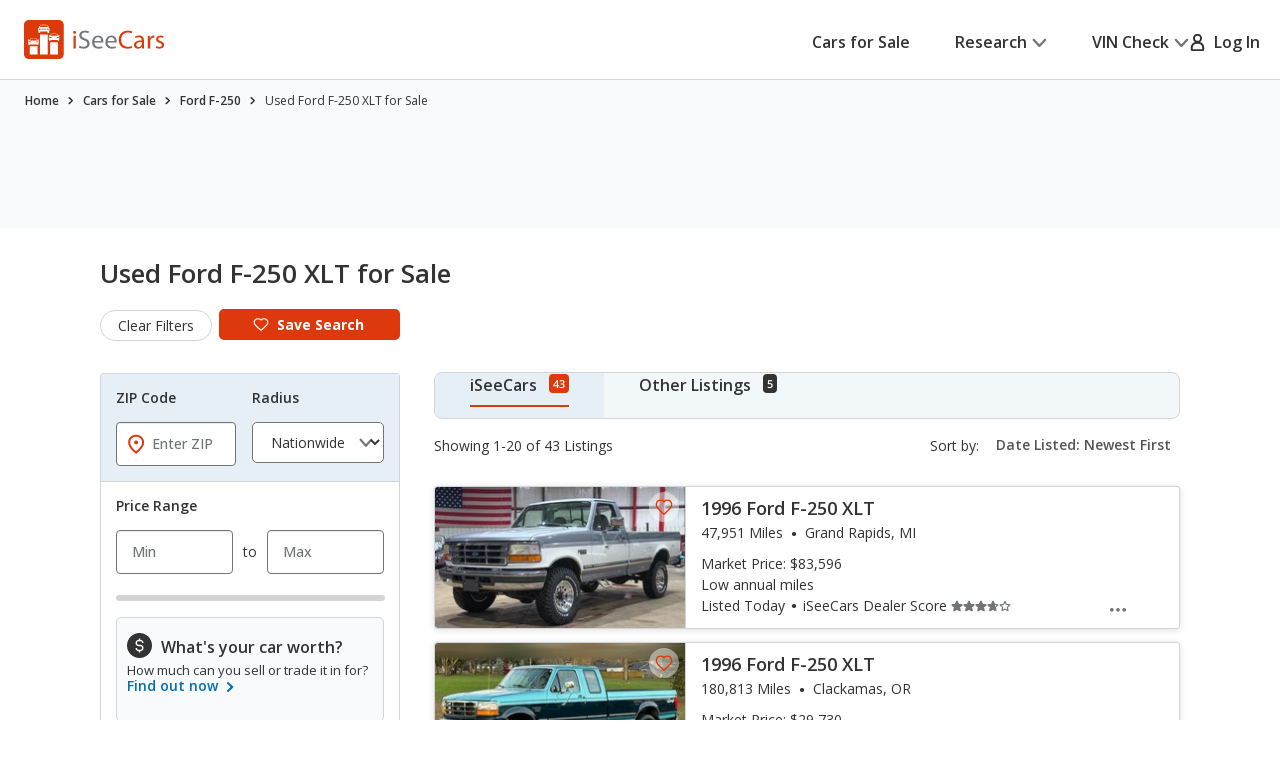

--- FILE ---
content_type: text/html;charset=UTF-8
request_url: https://www.iseecars.com/used_cars-t24726-used-ford-f-250-xlt-for-sale
body_size: 107111
content:












































    




    





    


<!DOCTYPE html>
<!--[if lt IE 7 ]><html class="ie ie6" lang="en"> <![endif]-->
<!--[if IE 7 ]><html class="ie ie7" lang="en"> <![endif]-->
<!--[if IE 8 ]><html class="ie ie8" lang="en"> <![endif]-->
<!--[if (gte IE 9)|!(IE)]><!--><html lang="en"> <!--<![endif]-->











    



    


<head>
    <meta name="viewport" content="width=device-width, initial-scale=1, maximum-scale=1">

    <meta property="isc:n" content="20" />
    <meta property="isc:n0" content="20" />

    


<script type="application/ld+json">
{
"@context": "http://schema.org",
"@type": "WebSite",
"name": "iSeeCars.com",
"url": "https://www.iseecars.com/"
}
</script>
<script type="application/ld+json">
{
"@context": "http://schema.org",
"@type": "Organization",
"url": "https://www.iseecars.com/",
"logo": "https://cdn2.iseecars.com/site/6819a63e649a6225b991f212826f791457fa0f0c/v2/images/iseecars-logo.png",
"sameAs": [
"https://www.facebook.com/iseecars",
"https://twitter.com/iseecars",
"https://www.pinterest.com/iseecars",
"https://www.instagram.com/iseecars/",
"https://www.linkedin.com/company/iseecars-com",
"https://plus.google.com/113021978453761061279/"
]
}
</script>

    <title>Used Ford F-250 XLT for Sale - iSeeCars.com</title>

    <meta http-equiv="content-type" content="text/html;charset=utf-8"/>
    <meta name="format-detection" content="telephone=no">
    <meta charset="utf-8">
    <meta name="description" content="Save $3,822 on Used Ford F-250 XLT for Sale. Search 43 listings to find the best deals. iSeeCars.com analyzes prices of 10 million used cars daily.">
    <meta name="author" content="">
    <meta name="google-play-app" content="app-id=com.iseecars.android.app">
    <meta name="viewport" content="width=device-width, initial-scale=1">
    <link rel="shortcut icon" type="image/x-icon" href="https://cdn2.iseecars.com/site/6819a63e649a6225b991f212826f791457fa0f0c/img/iseecars_icon_48x48.ico"/>
    <link rel="icon" sizes="16x16 32x32 48x48" href="https://cdn2.iseecars.com/site/6819a63e649a6225b991f212826f791457fa0f0c/img/iseecars_icon_48x48.png"/>
    <link rel="icon" sizes="192x192" href="https://cdn2.iseecars.com/site/6819a63e649a6225b991f212826f791457fa0f0c/img/iseecars_icon_192x192.png"/>

    <link rel="preconnect" href="https://fonts.gstatic.com" crossorigin/>
    <link rel="preconnect" href="https://fonts.googleapis.com"/>
    <link href="https://fonts.googleapis.com/css2?family=Open+Sans:wght@300;400;500;600;700;800;900&display=swap"
          rel="stylesheet">

    


  
  



    
        
            <link href="https://www.iseecars.com/used_cars-t24726-used-ford-f-250-xlt-for-sale" rel="canonical"/>
        
    

    

    
        
        
    

    








	


	



	











	







  

  
    <script type="text/javascript" src="https://cdn2.iseecars.com/site/6819a63e649a6225b991f212826f791457fa0f0c/v2/js/vendor/jquery-1.8.3.min.js"></script>
  


    
<script type="text/javascript">
function log() {

}
function error() {
    
}

var profileCount = 0
var lastProfileDate = new Date()
function profile(msg) {
	var curr = new Date()
	log("profile=[" + profileCount + "] " + msg + " (" + (curr.getTime()-lastProfileDate.getTime()) + " ms)")
	profileCount=profileCount+1
	lastProfileDate=curr;
}
</script>

    <script src="https://cdn2.iseecars.com/site/6819a63e649a6225b991f212826f791457fa0f0c/v2/js/iseecars/iseecars.loader.js"></script>

    <script type="text/javascript">
        iseecars.aid = '1de4bb8a71fe428e9f4f991264df85e7'
        iseecars._at = '1g4zU56wmkJRq3tgGi6VMPVvOD61tpbZmxLd01ZOQS3tlzS-VoMPErlZuTrJ06FZUZjbieQD6WahdXJtqWINVcysb2bxGUWvf8gR3XclLzlUhRkhHuOycM5K4EsyK1LKlC1sUykV8t7ejpzeKUauAfDTaRKH8ordbb-J2W7IH1sY='
    </script>

    







<script type="text/javascript">
    if (iseecars === undefined) {
        log("undefined isc")
        iseecars = {}
    }
    iseecars.baseUrl = "https://www.iseecars.com"

    iseecars.isAjax = false
    iseecars.isRdp = false
    iseecars.isProduction = true
    iseecars.isStripeProduction = true
    iseecars.isMobile = false
    iseecars.androidVinApp = false
    iseecars.iosVinApp = false
    iseecars.baseUrl = "https://www.iseecars.com"


    iseecars.isIphone = false
    iseecars.isIphoneBrowser = iseecars.isMobile && iseecars.isIphone

    iseecars.user || (iseecars.user = {})
    iseecars.ab || (iseecars.ab = {})
    iseecars.features  = iseecars.features || {}
    








    iseecars.features.miffll = true
    iseecars.container = 'desktop_site'

    iseecars.features.disable_ias = false
    iseecars.features.js_debug_on_server = false
    iseecars.features.selectbox = false
    iseecars.features.autocheck_attributes_fail_once = false
    iseecars.features.fskt = true

    iseecars.features.zip_scroll = true

    iseecars.features.vdp_redirect_after_save = true
    iseecars.features.srp_vertical_cards = false
    iseecars.features.srp_remember_criteria_enabled = true
    iseecars.features.mobile_infinite_scroll = false

    iseecars.features.new_srp = true
    iseecars.features.jmp_int_obs = true
</script>


    
    






	
		
	
	


<script async src="https://www.googletagmanager.com/gtag/js?id=G-HCMWX84SH8"></script>
<script>
    window.dataLayer = window.dataLayer || [];

    iseecars = iseecars || {};
    iseecars.ga = {
		trackingPrefix: "",
        
        dimensions: {
            
            
            	'n': '20',
            
			
            
            	"template": "24726",
            
            'section': 'cars-for-sale',
			'traits': '|container=desktop_site|index=true|mc=appserver2-prod.prod.iseecars.net|uh=b1|',
			'experiments': '|d73pc=c|dawnavad3=t|dcgsrp=c|dmc_olt_v3=t|uh=b1|',
			'encid': '1wyevLdA7cwU_Kg_qeipBCekJ8UH7FIxYQn-WbM6DaIT8g5CHcLxfW84m-bxwoMSl'
		},

		setTrackingPrefix: function (val) {
			log("Set tracking prefix", val)
			iseecars.ga.trackingPrefix = val;
		},

		
		get_dimensions: function(additional_dimensions) {
            return Object.assign((additional_dimensions? additional_dimensions:{}), iseecars.ga.dimensions);
        }
	}

    function gtag() {
        dataLayer.push(arguments);
    }

    gtag('js', new Date());

    
    gtag('config', 'G-HCMWX84SH8', iseecars.ga.dimensions);

	gtag('config', 'G-HCMWX84SH8', {
		'user_id': '1wyevLdA7cwU_Kg_qeipBCekJ8UH7FIxYQn-WbM6DaIT8g5CHcLxfW84m-bxwoMSl'
		
	});


    

    function track(action, noninteraction) {
		if (iseecars.ga.trackingPrefix) {
			action = iseecars.ga.trackingPrefix + " " + action
		}

        log("GA_track: " + (noninteraction ? "noninteractive " : "") + action);
        gtag('event', 'Tracking', iseecars.ga.get_dimensions({'action': action, 'pathname': window.location.pathname, 'noninteraction': noninteraction}));
    }

    function gaTrack(action) {
        track(action, false);
    }

    function gaTrackNonInteractive(url) {
        track(url, true);
    }

    function gaSetSection(section) {
        iseecars.ga.dimensions['section'] = section;
    }

    function gaTrackPage(url) {
        log("GA-PAGE: " + url);

        
        gtag('event', 'page_view', iseecars.ga.get_dimensions({'page_location': url}));
    }

    function gaTrackEvent(category, action, label, value, noninteraction) {
        log("GA-EVENT: Category=" + category + ", Action=" + action + ", Label=" + label + ", Value=" + value + ", NonInteractive=" + noninteraction);

        if (noninteraction === undefined) var noninteraction = false;
        if (!(typeof value == 'number' || typeof value == 'integer' || typeof value == 'float')) {
            value = 0;
        }

        gtag('event', category, iseecars.ga.get_dimensions({'action': action, 'label': label, 'value': value, 'noninteraction': noninteraction}));
    }

    function gaTrackEventNonInteractive(category, action, label, value) {
        gaTrackEvent(category, action, label, value, true);
    }

</script>



<script type="text/javascript">
try {
    if (window.location.hash) {
        var h = window.location.hash
        if (h.includes("#section")) {
            gaTrack('deep link: ' + h)
        }
    }
}
catch (err) {
}	
</script>

    






    





    
        <meta name="apple-itunes-app" content="app-id=1039018770">
		
		










	




	



	



	






	
		
	
	



	
		
			<script type="text/javascript" id="55a54b1c-0620-46ee-b9ed-fd44d6d4839d">
				iseecars.script2.src("55a54b1c-0620-46ee-b9ed-fd44d6d4839d", "https://cdn2.iseecars.com/site/6819a63e649a6225b991f212826f791457fa0f0c/v2/css/jquery-ui-1.9.2.custom.css", [])
			</script>
		
		
	



		
		










	




	



	



	






	
		
	
	



	
		
			<script type="text/javascript" id="e4826e23-9cdb-44df-9194-ac026592e4b6">
				iseecars.script2.src("e4826e23-9cdb-44df-9194-ac026592e4b6", "https://cdn2.iseecars.com/site/6819a63e649a6225b991f212826f791457fa0f0c/v3/css/vendor/autocomplete-theme-classic.min.css", [])
			</script>
		
		
	



		










	




	



	



	






	
		
	
	



	
		
			<script type="text/javascript" id="e08bc25f-a7ce-40bd-b44a-a12cea49965a">
				iseecars.script2.src("e08bc25f-a7ce-40bd-b44a-a12cea49965a", "https://cdn2.iseecars.com/site/6819a63e649a6225b991f212826f791457fa0f0c/v3/css/vendor/select2.css", [])
			</script>
		
		
	


		










	




	



	



	






	
		
	
	



	
		
			<script type="text/javascript" id="ad04410f-e068-484c-80e6-9c4c65ed41e2">
				iseecars.script2.src("ad04410f-e068-484c-80e6-9c4c65ed41e2", "https://cdn2.iseecars.com/site/6819a63e649a6225b991f212826f791457fa0f0c/v3/css/vendor/select2-overwrites.css", [])
			</script>
		
		
	



		










	




	



	



	






	
		
	
	



	
		
			<script type="text/javascript" id="9c52e676-92c1-4ae6-b539-db8405419d04">
				iseecars.script2.src("9c52e676-92c1-4ae6-b539-db8405419d04", "https://cdn2.iseecars.com/site/6819a63e649a6225b991f212826f791457fa0f0c/v2/css/slick.css", [])
			</script>
		
		
	


		










	




	



	



	






	
		
	
	



	
		
			<script type="text/javascript" id="35748d04-718c-48c6-9b12-8272757b7de3">
				iseecars.script2.src("35748d04-718c-48c6-9b12-8272757b7de3", "https://cdn2.iseecars.com/site/6819a63e649a6225b991f212826f791457fa0f0c/v3/css/vendor/autocomplete-overwrites.css", [])
			</script>
		
		
	



        










	






	



	






	
		
	
	



	
		
		
			








	




	
	
		
			
		
	
	



	
		
			<link rel="stylesheet" href="https://cdn2.iseecars.com/site/6819a63e649a6225b991f212826f791457fa0f0c/v3/css/jmp-v3.css">
		
		
		
		
	

		
	


        










	






	



	






	
		
	
	



	
		
		
			








	




	
	
		
			
		
	
	



	
		
			<link rel="stylesheet" href="https://cdn2.iseecars.com/site/6819a63e649a6225b991f212826f791457fa0f0c/v3/css/header-v3.css">
		
		
		
		
	

		
	


        










	






	



	






	
		
	
	



	
		
		
			








	




	
	
		
			
		
	
	



	
		
			<link rel="stylesheet" href="https://cdn2.iseecars.com/site/6819a63e649a6225b991f212826f791457fa0f0c/v3/css/base-v3.css">
		
		
		
		
	

		
	


        










	






	



	






	
		
	
	



	
		
		
			








	




	
	
		
			
		
	
	



	
		
			<link rel="stylesheet" href="https://cdn2.iseecars.com/site/6819a63e649a6225b991f212826f791457fa0f0c/v3/css/footer-v3.css">
		
		
		
		
	

		
	



        










	




	



	



	






	
		
	
	



	
		
			<script type="text/javascript" id="8569e04f-0924-4987-ada1-6ab93ab059b1">
				iseecars.script2.src("8569e04f-0924-4987-ada1-6ab93ab059b1", "https://cdn2.iseecars.com/site/6819a63e649a6225b991f212826f791457fa0f0c/v2/js/vendor/MagnificPopup/magnific-popup.css", [])
			</script>
		
		
	


        










	




	



	



	






	
		
	
	



	
		
			<script type="text/javascript" id="faf327aa-db6f-4129-be64-1d685f32910d">
				iseecars.script2.src("faf327aa-db6f-4129-be64-1d685f32910d", "https://cdn2.iseecars.com/site/6819a63e649a6225b991f212826f791457fa0f0c/v3/css/vendor/magnific-overwrites.css", [])
			</script>
		
		
	



        <svg id="vdp-sprite" width="0" height="0" style="position:absolute">
    <symbol id="ico-warn-red" xmlns="http://www.w3.org/2000/svg" width="21" height="20" viewBox="0 0 21 20" fill="none">
        <path d="M20.4794 14.8454L13.4592 2.36589C12.8597 1.29889 11.7707 0.663086 10.5475 0.663086C9.32427 0.663086 8.23527 1.29999 7.63577 2.36589L0.61557 14.8454C0.0270695 15.8915 0.0380696 17.1356 0.64307 18.1707C1.24807 19.2058 2.32717 19.8251 3.52727 19.8251H17.5677C18.7678 19.8251 19.8458 19.2069 20.4519 18.1707C21.058 17.1345 21.0679 15.8915 20.4794 14.8454ZM19.0274 17.3391C18.7205 17.8638 18.1749 18.1762 17.5677 18.1762H3.52727C2.92007 18.1762 2.37447 17.8638 2.06757 17.3391C1.76067 16.8133 1.75517 16.1852 2.05327 15.655L9.07347 3.17549C9.37707 2.63539 9.92817 2.31309 10.5475 2.31309C11.1668 2.31309 11.7179 2.63539 12.0215 3.17549L19.0417 15.655C19.3398 16.1852 19.3343 16.8144 19.0274 17.3391ZM9.72247 11.3012V6.90119C9.72247 6.44579 10.0921 6.07619 10.5475 6.07619C11.0029 6.07619 11.3725 6.44579 11.3725 6.90119V11.3012C11.3725 11.7566 11.0029 12.1262 10.5475 12.1262C10.0921 12.1262 9.72247 11.7566 9.72247 11.3012ZM11.6475 14.6012C11.6475 15.2084 11.1547 15.7012 10.5475 15.7012C9.94027 15.7012 9.44747 15.2084 9.44747 14.6012C9.44747 13.994 9.94027 13.5012 10.5475 13.5012C11.1547 13.5012 11.6475 13.994 11.6475 14.6012Z"
              fill="#DD390C"/>
    </symbol>
    <symbol id="ico-check-green" fill="none" xmlns="http://www.w3.org/2000/svg" viewBox="0 0 25 25">
        <path d="M21.5233 6.63135 9.97334 18.1781l-5.55-5.5484" stroke="#27841E" stroke-width="3.5" stroke-miterlimit="10"
              stroke-linecap="round"/>
    </symbol>
    <symbol fill="none" viewBox="0 0 20 21" id="ico-clock" xmlns="http://www.w3.org/2000/svg">
        <path d="M9.063 5.188c0-.508.39-.938.937-.938a.95.95 0 01.938.938v4.843l3.32 2.188c.43.312.547.898.234 1.328a.897.897 0 01-1.289.234l-3.75-2.5c-.234-.156-.39-.469-.39-.781V5.187zM10 .5c5.508 0 10 4.492 10 10 0 5.547-4.492 10-10 10a9.97 9.97 0 01-10-10C0 4.992 4.453.5 10 .5zm-8.125 10A8.119 8.119 0 0010 18.625c4.453 0 8.125-3.633 8.125-8.125 0-4.453-3.672-8.125-8.125-8.125-4.492 0-8.125 3.672-8.125 8.125z"
              fill="currentColor"/>
    </symbol>
    <symbol fill="none" viewBox="0 0 25 25" id="ico-map-pin-alt" xmlns="http://www.w3.org/2000/svg">
        <mask id="cha" style="mask-type:alpha" maskUnits="userSpaceOnUse" x="0" y="0" width="25" height="25">
            <path fill="#D9D9D9" d="M.115.975h24v24h-24z"/>
        </mask>
        <g mask="url(#cha)">
            <path d="M12.115 12.295c.55 0 1.021-.188 1.413-.563.391-.375.587-.826.587-1.352 0-.527-.196-.978-.587-1.353a1.97 1.97 0 00-1.413-.562c-.55 0-1.02.187-1.412.562a1.806 1.806 0 00-.588 1.353c0 .526.196.977.588 1.352a1.97 1.97 0 001.412.563zm0 7.037c2.034-1.787 3.542-3.411 4.525-4.871.984-1.46 1.475-2.757 1.475-3.89 0-1.74-.579-3.163-1.737-4.272-1.159-1.11-2.58-1.664-4.263-1.664-1.683 0-3.104.555-4.262 1.664-1.159 1.109-1.738 2.533-1.738 4.272 0 1.133.492 2.43 1.475 3.89.984 1.46 2.492 3.084 4.525 4.87zm0 2.537c-2.683-2.186-4.687-4.217-6.012-6.092-1.325-1.875-1.988-3.61-1.988-5.206 0-2.393.804-4.3 2.413-5.72 1.608-1.42 3.47-2.13 5.587-2.13 2.117 0 3.98.71 5.588 2.13s2.412 3.327 2.412 5.72c0 1.596-.662 3.331-1.987 5.206-1.325 1.875-3.33 3.906-6.013 6.092z"
                  fill="#DD390C"/>
        </g>
    </symbol>
    <symbol fill="none" viewBox="0 0 10 19" id="dollar-sign" xmlns="http://www.w3.org/2000/svg">
        <path d="M8.2 9.602c.843.703 1.3 1.582 1.3 2.636 0 1.055-.352 1.969-1.02 2.672-.632.668-1.44 1.09-2.425 1.266v1.652c0 .14-.07.246-.14.317a.4.4 0 01-.282.105H4.578c-.14 0-.246-.035-.316-.105-.07-.07-.106-.176-.106-.317v-1.652c-.949-.14-1.828-.457-2.601-.985-.422-.246-.739-.492-.95-.773a.32.32 0 01-.105-.246c0-.106.035-.211.105-.317l.739-.949c.07-.07.176-.14.316-.14s.246.035.317.105c.21.246.527.457.914.668a4.093 4.093 0 002.25.668c.562 0 1.09-.14 1.511-.457.457-.352.703-.809.703-1.441 0-.422-.246-.844-.703-1.196-.351-.21-1.02-.527-1.933-.949a11.374 11.374 0 01-1.407-.562c-.492-.247-.914-.493-1.23-.774C1.168 8.125.711 7.176.711 6.051c0-.95.352-1.793 1.09-2.496.597-.563 1.37-.95 2.355-1.16V.672A.4.4 0 014.262.39c.07-.07.176-.141.316-.141h1.055c.105 0 .21.07.281.14.07.07.14.176.14.282v1.652a6.34 6.34 0 012.216.739c.316.21.597.421.808.632.035.07.07.14.07.246 0 .106 0 .176-.035.247l-.597 1.054a.37.37 0 01-.317.176c-.14.035-.246 0-.351-.106a5.321 5.321 0 00-.739-.492c-.632-.316-1.23-.492-1.863-.492-.738 0-1.336.176-1.758.527-.422.317-.597.704-.597 1.196s.246.914.738 1.265c.351.282 1.02.598 2.004.985.597.281 1.054.457 1.336.562.492.246.879.492 1.23.739z"
              fill="currentColor"/>
    </symbol>
    <symbol fill="none" viewBox="0 0 10 19" id="dollar-sign-alt" xmlns="http://www.w3.org/2000/svg">
        <path d="M8.2 9.602c.843.703 1.3 1.582 1.3 2.636 0 1.055-.352 1.969-1.02 2.672-.632.668-1.44 1.09-2.425 1.266v1.652c0 .14-.07.246-.14.317a.4.4 0 01-.282.105H4.578c-.14 0-.246-.035-.316-.105-.07-.07-.106-.176-.106-.317v-1.652c-.949-.14-1.828-.457-2.601-.985-.422-.246-.739-.492-.95-.773a.32.32 0 01-.105-.246c0-.106.035-.211.105-.317l.739-.949c.07-.07.176-.14.316-.14s.246.035.317.105c.21.246.527.457.914.668a4.093 4.093 0 002.25.668c.562 0 1.09-.14 1.511-.457.457-.352.703-.809.703-1.441 0-.422-.246-.844-.703-1.196-.351-.21-1.02-.527-1.933-.949a11.374 11.374 0 01-1.407-.562c-.492-.247-.914-.493-1.23-.774C1.168 8.125.711 7.176.711 6.051c0-.95.352-1.793 1.09-2.496.597-.563 1.37-.95 2.355-1.16V.672A.4.4 0 014.262.39c.07-.07.176-.141.316-.141h1.055c.105 0 .21.07.281.14.07.07.14.176.14.282v1.652a6.34 6.34 0 012.216.739c.316.21.597.421.808.632.035.07.07.14.07.246 0 .106 0 .176-.035.247l-.597 1.054a.37.37 0 01-.317.176c-.14.035-.246 0-.351-.106a5.321 5.321 0 00-.739-.492c-.632-.316-1.23-.492-1.863-.492-.738 0-1.336.176-1.758.527-.422.317-.597.704-.597 1.196s.246.914.738 1.265c.351.282 1.02.598 2.004.985.597.281 1.054.457 1.336.562.492.246.879.492 1.23.739z"
              fill="currentColor"/>
    </symbol>
    <symbol fill="none" viewBox="0 0 16 14" id="edit-note" xmlns="http://www.w3.org/2000/svg">
        <path d="M7.375 13.125v-1.937l4.458-4.459 1.938 1.938-4.459 4.458H7.375zm-7-4.187v-1.73h6.313v1.73H.375zm13.979-.855l-1.937-1.937.666-.667a.924.924 0 01.615-.26c.23-.007.434.08.614.26l.709.709c.18.18.267.385.26.614a.924.924 0 01-.26.615l-.667.666zM.375 5.646V3.917h9.25v1.729H.375zm0-3.271V.646h9.25v1.729H.375z"
              fill="currentColor"/>
    </symbol>
    <symbol fill="none" viewBox="0 0 18 17" id="external-link" xmlns="http://www.w3.org/2000/svg">
        <path d="M18 .688c0-.125-.063-.22-.125-.313-.094-.063-.188-.125-.313-.125h-5.125a.385.385 0 00-.312.156A.401.401 0 0012 .72V1.75c0 .125.031.25.125.313a.47.47 0 00.344.124l2.281-.062.063.063-8.688 8.687a.382.382 0 00-.125.281c0 .125.031.188.125.25l.719.719c.062.094.125.125.25.125a.382.382 0 00.281-.125l8.688-8.688.062.063-.063 2.281c0 .125.032.25.125.344.063.094.188.125.313.125h1.031a.401.401 0 00.313-.125.385.385 0 00.156-.313V.688zm-4.625 6.875c.094-.125.219-.157.375-.094.156.062.25.187.25.343v6.938c0 .438-.156.781-.438 1.063a1.416 1.416 0 01-1.062.437h-11c-.438 0-.781-.125-1.063-.438C.126 15.533 0 15.188 0 14.75v-11c0-.406.125-.75.438-1.063A1.436 1.436 0 011.5 2.25h8.875c.094 0 .188.063.25.125l.75.75c.125.125.156.25.094.406-.063.156-.188.219-.344.219H1.687c-.062 0-.093.031-.125.063-.062.062-.062.093-.062.124v10.626c0 .062 0 .093.063.124.03.063.062.063.125.063h10.624c.032 0 .063 0 .126-.063.03-.03.062-.062.062-.124v-6c0-.094.031-.188.125-.25l.75-.75z"
              fill="currentColor"/>
    </symbol>
    <symbol fill="none" viewBox="0 0 29 29" id="fair-value" xmlns="http://www.w3.org/2000/svg">
        <path d="M17.394 9.517H11.05v15.86h6.344V9.518zM26.572 1h-6.345v24.3h6.345V1z" fill="#D2D5D7"/>
        <path fill-rule="evenodd" clip-rule="evenodd"
              d="M9.813 22.184l-4.759-7.402-4.758 7.402h1.586v3.172h6.344v-3.172h1.587z" fill="#727577"/>
        <path d="M28.55 28H0" stroke="#D2D5D7"/>
    </symbol>
    <symbol fill="none" viewBox="0 0 39 37" id="fair-value-large" xmlns="http://www.w3.org/2000/svg">
        <path d="M23.56 12.236h-8.23v20.392h8.23V12.236zM35.463 1.286h-8.229v31.242h8.229V1.287z" fill="#D2D5D7"/>
        <path fill-rule="evenodd" clip-rule="evenodd"
              d="M13.726 28.523l-6.17-9.517-6.172 9.517H3.44V32.6h8.228v-4.078h2.057z" fill="#727577"/>
        <path d="M38.028 36H1M36.68 36H0" stroke="#D2D5D7"/>
    </symbol>
    <symbol fill="none" viewBox="0 0 29 29" id="good-value" xmlns="http://www.w3.org/2000/svg">
        <path d="M8.205 17.976H1.86v7.402h6.345v-7.402zM26.584 1h-6.345v24.3h6.345V1z" fill="#D2D5D7"/>
        <path fill-rule="evenodd" clip-rule="evenodd"
              d="M18.917 13.344L14.16 5.943 9.4 13.344h1.586v12.013h6.344V13.344h1.586z" fill="#006FB9"/>
        <path d="M28.55 28H0" stroke="#D2D5D7"/>
    </symbol>
    <symbol id="great-value-deal" width="29" height="29" viewBox="0 0 29 29" fill="none"
            xmlns="http://www.w3.org/2000/svg">
        <path d="M17.3816 9.53076H11.042V25.3798H17.3816V9.53076Z" fill="#D2D5D7"/>
        <path d="M8.199 17.9834H1.85938V25.3796H8.199V17.9834Z" fill="#D2D5D7"/>
        <path fill-rule="evenodd" clip-rule="evenodd"
              d="M28.5023 7.39623L23.3884 0L18.2744 7.39623H20.2186V25.3585H26.5582V7.39623H28.5023Z" fill="#27841E"/>
        <path d="M28.5283 28H0" stroke="#D2D5D7"/>
    </symbol>

    <symbol fill="none" viewBox="0 0 39 37" id="good-value-large" xmlns="http://www.w3.org/2000/svg">
        <path d="M11.641 23.112H3.413v9.516h8.228v-9.516zM35.478 1.286h-8.229v31.242h8.229V1.287z" fill="#D2D5D7"/>
        <path fill-rule="evenodd" clip-rule="evenodd"
              d="M25.535 17.157L19.363 7.64l-6.17 9.517h2.056v15.444h8.229V17.157h2.057z" fill="#006FB9"/>
        <path d="M38.028 36H1M36.68 36H0" stroke="#D2D5D7"/>
    </symbol>
    <symbol id="ico-close" width="16" height="16" viewBox="0 0 16 16" fill="none" xmlns="http://www.w3.org/2000/svg">
        <g clip-path="url(#clip0_8_2192)">
            <path d="M1.28027 1.28003L14.7203 14.72" stroke="currentColor" stroke-width="2" stroke-miterlimit="10" stroke-linecap="round"/>
            <path d="M14.7203 1.28003L1.28027 14.72" stroke="currentColor" stroke-width="2" stroke-miterlimit="10" stroke-linecap="round"/>
        </g>
        <defs>
            <clipPath id="clip0_8_2192">
                <rect width="16" height="16" fill="white"/>
            </clipPath>
        </defs>
    </symbol>
    <symbol fill="none" viewBox="0 0 37 37" id="great-value" xmlns="http://www.w3.org/2000/svg">
        <path d="M22.543 12.254h-8.222V32.63h8.222V12.254zM10.634 23.122H2.412v9.509h8.222v-9.51z" fill="#D2D5D7"/>
        <path fill-rule="evenodd" clip-rule="evenodd"
              d="M36.966 9.51L30.334 0 23.7 9.51h2.522v23.094h8.222V9.509h2.521z" fill="#27841E"/>
        <path d="M37 36H0" stroke="#D2D5D7"/>
    </symbol>
    <symbol fill="none" viewBox="0 0 27 22" id="hands" xmlns="http://www.w3.org/2000/svg">
        <path d="M10.171 3.582L4.335 9.418c-.255.255-.517.501-.761.761l-.006.006c-.018.021-.08.067.022-.014.112-.088-.014-.002-.048.014l.193-.08a.856.856 0 01-.142.037l.214-.03a.66.66 0 01-.145 0l.215.03a.697.697 0 01-.142-.038l.193.08c-.03-.013-.057-.029-.084-.042-.085-.04.156.147.057.043 0-.003-.003-.003-.006-.006-.01-.013-.024-.024-.034-.035l-.164-.163-.57-.57L1.8 8.083l-.21-.21-.047-.047-.008-.008c-.024-.022-.065-.075.013.021.091.118.003-.013-.013-.048l.08.193a.852.852 0 01-.037-.142c.01.072.018.142.029.214a.653.653 0 010-.145l-.03.215a.696.696 0 01.038-.142l-.08.193c.005-.014.056-.091.05-.1.006.017-.133.15-.053.073l.005-.005.027-.027.12-.12.47-.47 1.591-1.591 1.943-1.943 1.67-1.67c.257-.257.525-.509.774-.774l.005-.005c.019-.022.08-.067-.021.013-.113.089.013.003.048-.013l-.193.08a.852.852 0 01.142-.037c-.072.01-.142.018-.214.03a.653.653 0 01.144-.001l-.214-.03a.696.696 0 01.142.038l-.193-.08c.03.013.056.03.083.043.086.04-.155-.148-.056-.043 0 .002.003.002.005.005.011.013.024.024.035.035l.164.163.57.571 1.327 1.326.209.21.048.048.008.008c.024.021.064.075-.013-.022-.092-.118-.003.014.013.049l-.08-.193c.016.045.029.093.037.142l-.03-.215a.66.66 0 010 .145l.03-.214a.69.69 0 01-.037.142l.08-.193c-.013.03-.03.056-.043.083-.03.072.134-.156.043-.054-.287.308-.327.836 0 1.136.31.287.83.327 1.136 0a1.399 1.399 0 00-.013-1.956c-.11-.112-.225-.225-.335-.335l-1.33-1.329C9.269.736 8.896.257 8.4.08 7.902-.097 7.35.07 6.983.43c-.059.056-.115.115-.171.171A218375.322 218375.322 0 002.02 5.394c-.534.533-1.072 1.063-1.6 1.6-.354.358-.493.843-.383 1.334.07.31.273.546.49.763l1.2 1.2c.338.338.67.676 1.01 1.011.459.453 1.196.574 1.745.198.118-.08.21-.163.306-.262l6.519-6.52c.297-.297.319-.844 0-1.136-.322-.294-.82-.319-1.136 0z"
              fill="currentColor"/>
        <path d="M9.63 5.259c.236.212.49.42.774.565.445.23 1.08.467 1.493.051-.26.07-.523.137-.783.207.244.045.477.115.705.211l-.193-.08c.153.067.298.142.44.23.067.043.131.089.195.134.132.094-.147-.123-.026-.018.032.03.067.056.099.085.123.11.238.23.356.349.298.297.844.319 1.136 0 .295-.322.32-.82 0-1.136-.284-.285-.573-.558-.914-.778a4.137 4.137 0 00-.828-.399c-.423-.155-.97-.297-1.326.06.26-.07.523-.138.783-.207a1.923 1.923 0 01-.367-.107l.192.08a2.127 2.127 0 01-.383-.209c-.03-.019-.056-.04-.085-.059-.11-.078.12.1.045.035-.059-.051-.12-.1-.177-.153-.313-.281-.83-.332-1.136 0-.281.308-.335.839 0 1.139zM15.966 13.765l1.854 1.854.128.129c.022.021.043.045.065.07.083.083-.051-.062-.054-.073.003.022.051.078.062.094.032.054.059.11.083.166l-.08-.193c.034.091.061.185.077.284-.01-.072-.018-.142-.03-.214a1.38 1.38 0 010 .364l.03-.214c-.016.096-.04.19-.077.284l.08-.193a1.17 1.17 0 01-.094.182c-.016.027-.037.051-.053.078.088-.169.088-.107.026-.043-.024.027-.048.051-.075.075-.118.107.043-.016.043-.032 0 .032-.195.113-.222.123l.193-.08c-.105.043-.21.07-.32.088.073-.01.143-.018.215-.03-.11.014-.22.014-.33 0l.215.03a1.31 1.31 0 01-.319-.088l.193.08a1.567 1.567 0 01-.15-.078c-.013-.008-.054-.04-.072-.045.11.03.123.107.059.046-.024-.025-.051-.046-.075-.07l-.105-.105-.45-.45-1.152-1.152-.276-.276c-.298-.297-.844-.319-1.136 0-.295.322-.32.82 0 1.136l1.071 1.072.697.697c.196.195.386.39.627.536.777.466 1.75.33 2.42-.252.568-.493.79-1.343.584-2.06-.193-.674-.77-1.134-1.246-1.611l-1.268-1.268c-.297-.297-.844-.319-1.136 0-.297.324-.321.823-.002 1.139z"
              fill="currentColor"/>
        <path d="M14.22 15.514l1.854 1.854.128.129c.022.021.043.046.065.07.083.083-.051-.062-.054-.073.003.022.051.078.062.094.032.054.059.11.083.166l-.08-.193c.034.091.061.185.077.284l-.03-.214a1.38 1.38 0 010 .364l.03-.214c-.016.096-.04.19-.078.284l.08-.193a1.166 1.166 0 01-.093.182c-.016.027-.037.051-.053.078.088-.169.088-.107.026-.043-.024.027-.048.051-.075.075-.118.107.043-.016.043-.032 0 .032-.195.112-.222.123l.193-.08c-.105.043-.21.07-.32.088l.215-.03c-.11.014-.22.014-.33 0l.215.03a1.31 1.31 0 01-.319-.088l.193.08a1.567 1.567 0 01-.15-.078c-.014-.008-.054-.04-.072-.045.11.03.123.107.058.045-.024-.024-.05-.045-.075-.07l-.104-.104-.45-.45-1.152-1.152-.276-.276c-.298-.297-.845-.319-1.137 0-.294.322-.319.82 0 1.136l1.072 1.072.697.697c.196.195.386.39.627.536.777.466 1.75.33 2.42-.252.568-.493.79-1.343.584-2.06-.193-.674-.77-1.134-1.246-1.611l-1.268-1.268c-.297-.297-.844-.319-1.136 0-.297.325-.321.823-.002 1.139z"
              fill="currentColor"/>
        <path d="M12.468 17.264l1.854 1.854.129.129c.021.021.043.046.064.07.083.083-.05-.062-.054-.073.003.022.051.078.062.094.032.054.059.11.083.166l-.08-.193c.035.091.061.185.078.284l-.03-.214a1.38 1.38 0 010 .364l.03-.214c-.017.097-.04.19-.078.284l.08-.193a1.171 1.171 0 01-.094.182c-.016.027-.037.051-.053.078.088-.169.088-.107.027-.043a.984.984 0 01-.075.075c-.118.107.042-.016.042-.032 0 .032-.195.113-.222.123l.193-.08c-.105.043-.21.07-.319.088.072-.01.142-.018.214-.03-.11.014-.22.014-.33 0 .073.012.143.02.215.03a1.31 1.31 0 01-.319-.088l.193.08c-.045-.021-.088-.04-.131-.067-.024-.013-.048-.032-.072-.045-.078-.04.09.064.075.061-.03-.005-.078-.07-.1-.09l-.024-.025-.128-.128-.536-.536-1.841-1.841-2.23-2.23-1.824-1.824-.52-.52-.12-.12-.02-.02a2.332 2.332 0 01-.133-.144c-.033-.038-.075-.075-.1-.116.003.006.121.167.046.06-.016-.025-.035-.046-.05-.07a3.23 3.23 0 01-.314-.566l.08.193a3.44 3.44 0 01-.212-.704c-.07.26-.136.522-.206.782.364-.364.212-.92.054-1.345a4.193 4.193 0 00-.435-.871c-.233-.348-.718-.533-1.098-.29-.349.226-.539.727-.29 1.1.121.181.226.369.309.57l-.08-.193c.088.217.152.44.195.673.07-.26.136-.523.206-.783-.396.397-.185 1.032.003 1.487a4.159 4.159 0 00.965 1.434l.774.774 2.955 2.956 2.83 2.83.59.59c.404.398.986.656 1.56.607.487-.04.905-.211 1.275-.533.289-.252.509-.627.6-1a2.087 2.087 0 00-.544-1.956c-.147-.15-.298-.297-.448-.447L13.7 16.219l-.096-.096c-.297-.298-.844-.32-1.136 0-.295.324-.316.822 0 1.141zM22.969 10.17l-.667-.666-1.6-1.6-1.924-1.924-1.645-1.645c-.255-.255-.501-.517-.761-.761l-.006-.006c-.02-.018-.066-.08.014.022.088.112.003-.014-.014-.048l.08.193a.866.866 0 01-.037-.142l.03.214a.648.648 0 010-.145l-.03.215a.703.703 0 01.038-.142l-.08.193c.013-.03.029-.057.042-.084.04-.085-.147.156-.043.057.003 0 .003-.003.006-.006.013-.01.024-.024.035-.034l.163-.164.57-.57L18.468 1.8l.258-.257a.55.55 0 01.008-.008c.021-.024.075-.065-.022.013-.118.091.014.003.048-.013l-.192.08a.849.849 0 01.142-.037c-.073.01-.142.018-.215.029a.653.653 0 01.145 0l-.215-.03a.696.696 0 01.143.038l-.194-.08c.014.005.092.056.1.05-.016.006-.15-.133-.073-.053a2.711 2.711 0 01.033.032 136.944 136.944 0 01.589.59l1.592 1.591 1.942 1.943 1.67 1.67c.257.257.509.525.774.774l.006.005c.02.019.067.08-.014-.021-.088-.113-.003.013.014.048l-.08-.193c.015.046.029.094.037.142l-.03-.214a.648.648 0 010 .144l.03-.214a.697.697 0 01-.038.142l.08-.193c-.013.03-.029.056-.042.083-.04.086.147-.155.043-.056-.003 0-.003.003-.006.005-.013.011-.024.024-.035.035l-.163.164-.57.57-1.327 1.327-.21.209-.047.048-.009.008c-.021.024-.075.064.022-.013.118-.092-.014-.003-.048.013l.193-.08a.848.848 0 01-.142.037l.214-.03a.66.66 0 01-.145 0l.215.03a.69.69 0 01-.142-.037l.192.08c-.029-.013-.056-.03-.083-.043-.072-.03.153.137.054.043-.308-.287-.836-.327-1.136 0-.287.31-.327.83 0 1.136.56.523 1.404.528 1.956-.013.112-.11.225-.225.335-.335l1.329-1.33c.362-.361.841-.734 1.018-1.23.177-.498.011-1.05-.35-1.417-.057-.059-.116-.115-.172-.171L21.158 2.02c-.534-.534-1.064-1.072-1.6-1.6a1.424 1.424 0 00-1.334-.383c-.311.07-.547.273-.764.49l-1.2 1.2c-.338.338-.676.67-1.01 1.01-.454.459-.574 1.196-.2 1.745.081.118.164.21.263.306l1.81 1.808 2.78 2.782 1.839 1.838.09.091c.298.298.845.319 1.137 0 .295-.321.319-.82 0-1.136z"
              fill="currentColor"/>
        <path d="M15.965 13.764l1.868 1.868c.177.177.359.348.581.469.625.332 1.37.332 1.988-.011.3-.166.55-.42.735-.707.177-.276.254-.585.292-.906.07-.587-.18-1.19-.587-1.608-.418-.429-.847-.847-1.27-1.27l-2.433-2.433c-.512-.512-1.018-1.034-1.538-1.538l-.025-.024a.814.814 0 00-1.136 0l-2.827 2.827-.233.233-.043.043c-.026.026-.152.128-.037.04.115-.088-.014.005-.043.024a.896.896 0 01-.134.067l.193-.08a1.445 1.445 0 01-.319.09c.072-.01.142-.018.214-.029a1.381 1.381 0 01-.364 0l.214.03a1.486 1.486 0 01-.319-.091l.193.08c-.056-.027-.112-.054-.166-.088-.077-.051-.077-.1.04.034-.02-.024-.048-.043-.072-.064a1.019 1.019 0 01-.075-.078c-.091-.099.08.124.035.043-.04-.07-.078-.131-.11-.203l.08.193a1.46 1.46 0 01-.088-.322l.03.214a1.378 1.378 0 010-.332l-.03.215c.016-.113.048-.22.091-.327l-.08.193c.021-.046.043-.092.067-.135.013-.024.032-.048.045-.072.043-.072-.056.086-.059.075-.002-.013.067-.075.08-.088l.049-.049.25-.249.913-.913 1.932-1.932c.064-.065.129-.132.196-.196.021-.021.045-.046.07-.067.042-.04.085-.078.128-.115.016-.014.035-.027.05-.043.073-.064-.155.11-.042.032.2-.142.41-.265.635-.364l-.193.08a3.44 3.44 0 01.705-.212c-.26-.07-.523-.136-.783-.206.365.364.92.212 1.346.054.305-.116.6-.252.87-.435l-.975-.125 1.884 1.883 2.988 2.988.683.683V9.774c-.212.236-.421.49-.566.775-.23.444-.466 1.08-.05 1.492-.07-.26-.137-.522-.207-.782a3.387 3.387 0 01-.212.704l.08-.192c-.069.158-.15.31-.24.458a3.177 3.177 0 01-.137.195c-.048.067.131-.16.019-.026a2.715 2.715 0 01-.086.099c-.11.123-.23.236-.348.353-.298.298-.32.845 0 1.136.321.295.82.32 1.136 0 .284-.284.557-.57.78-.91.168-.258.294-.54.402-.826.16-.426.31-.983-.054-1.348.07.26.137.523.206.783.024-.126.06-.25.107-.367l-.08.193c.056-.134.126-.263.21-.384.018-.03.04-.056.058-.085.078-.11-.1.12-.035.045.051-.059.1-.12.153-.177.29-.324.322-.814 0-1.136L20.68 7.89l-2.988-2.987-.683-.684c-.238-.238-.68-.321-.975-.126-.183.121-.37.226-.571.309l.193-.08c-.217.088-.44.152-.673.195.26.07.523.136.783.206-.346-.346-.855-.222-1.265-.083-.276.094-.55.214-.799.364a4.16 4.16 0 00-.803.633c-.234.23-.464.463-.697.697L9.939 8.598c-.27.27-.571.533-.737.884-.292.624-.298 1.359.064 1.962.351.584.94.919 1.608.988.581.062 1.176-.184 1.589-.587l1.093-1.093c.657-.656 1.321-1.307 1.972-1.972l.038-.037H14.43l1.875 1.875 2.865 2.865.41.41.088.088.03.03.053.056c.094.094-.118-.18-.01-.01.04.063.072.13.101.197l-.08-.192c.035.09.062.184.078.284l-.03-.215a1.39 1.39 0 010 .365l.03-.215c-.016.097-.04.19-.078.284l.08-.193a1.166 1.166 0 01-.093.183c-.016.026-.038.05-.054.077.088-.168.088-.107.027-.043a.983.983 0 01-.075.075c-.118.108.043-.016.043-.032 0 .032-.196.113-.223.123l.193-.08a1.49 1.49 0 01-.319.089l.215-.03c-.11.014-.22.014-.33 0l.215.03a1.314 1.314 0 01-.32-.089l.194.08a1.577 1.577 0 01-.15-.077c-.014-.008-.054-.04-.073-.046.11.03.123.107.06.046-.025-.024-.052-.046-.076-.07l-.104-.104-.45-.45-1.153-1.153-.276-.276c-.297-.297-.844-.319-1.136 0-.287.325-.31.823.008 1.14z"
              fill="currentColor"/>
    </symbol>
    <symbol fill="none" viewBox="0 0 18 15" id="high-miles" xmlns="http://www.w3.org/2000/svg">
        <path d="M9 0c4.958 0 9 4.256 9 9.477A9.772 9.772 0 0116.304 15l-1.654-1.376a7.504 7.504 0 001.232-4.147c0-4.016-3.068-7.247-6.882-7.247-3.814 0-6.882 3.232-6.882 7.247 0 1.544.457 2.974 1.232 4.147L1.696 15A9.774 9.774 0 010 9.477C0 4.257 4.042 0 9 0zM5.69 5.95l4.459 5.339c.365.666.145 1.523-.488 1.907-.633.385-1.447.153-1.812-.514L5.691 5.95z"
              fill="currentColor"/>
    </symbol>
    <symbol fill="none" viewBox="0 0 56 56" id="ico-accident-check" xmlns="http://www.w3.org/2000/svg">
        <path stroke="#DD390C" stroke-width="2"
              d="M29 0v15M48.504 8.908L37.897 19.515M56 29H41M47.09 48.506L36.483 37.899M29 41v15M19.516 37.9L8.909 48.506M15 29H0M18.098 19.515L7.491 8.908"/>
    </symbol>
    <symbol fill="none" viewBox="0 0 15 16" id="ico-add" xmlns="http://www.w3.org/2000/svg">
        <path d="M6.55 15.15v-6h-6v-2.3h6v-6h2.3v6h6v2.3h-6v6h-2.3z" fill="currentColor"/>
    </symbol>
    <symbol id="ico-minus" width="15" height="3" viewBox="0 0 15 3" fill="none" xmlns="http://www.w3.org/2000/svg">
        <rect width="15" height="3" rx="1.5" fill="#333333"/>
    </symbol>

    <symbol id="ico-arrow-down" fill="none" viewBox="0 0 17 10" xmlns="http://www.w3.org/2000/svg">
        <path d="M2 2l6.4 6.72L14.81 2" stroke="currentColor" stroke-width="2" stroke-linecap="round"
              stroke-linejoin="round"/>
    </symbol>
    <svg id="ico-arrow-downward" width="16" height="17" viewBox="0 0 16 17" fill="none"
         xmlns="http://www.w3.org/2000/svg">
        <path d="M8 16.5999C7.85 16.5999 7.70833 16.5749 7.575 16.5249C7.44167 16.4749 7.31667 16.3999 7.2 16.2999L0.7 9.7999C0.483333 9.56657 0.375 9.29557 0.375 8.9869C0.375 8.6789 0.483333 8.40824 0.7 8.1749C0.933333 7.94157 1.20433 7.8249 1.513 7.8249C1.821 7.8249 2.08333 7.94157 2.3 8.1749L6.85 12.7249V2.0249C6.85 1.70824 6.96267 1.44157 7.188 1.2249C7.41267 1.00824 7.68333 0.899902 8 0.899902C8.31667 0.899902 8.58733 1.01224 8.812 1.2369C9.03733 1.46224 9.15 1.73324 9.15 2.0499V12.7249L13.7 8.1749C13.9167 7.94157 14.1793 7.8249 14.488 7.8249C14.796 7.8249 15.0667 7.94157 15.3 8.1749C15.5167 8.40824 15.625 8.6789 15.625 8.9869C15.625 9.29557 15.5167 9.56657 15.3 9.7999L8.8 16.2999C8.68333 16.3999 8.55833 16.4749 8.425 16.5249C8.29167 16.5749 8.15 16.5999 8 16.5999Z"
              fill="currentColor"/>
    </svg>
    <svg id="ico-arrow-down-thick" fill="none" viewBox="0 0 11 8" width="11" height="8"
         xmlns="http://www.w3.org/2000/svg">
        <path d="M1.98798 1.85998L5.9483 6.09712L10 1.94727" stroke="currentColor" stroke-width="2"
              stroke-linecap="round" stroke-linejoin="round"/>
    </svg>
    <svg id="ico-lock" width="24" height="24" viewBox="0 0 24 24" fill="none" xmlns="http://www.w3.org/2000/svg">
        <g id="Lock">
            <path id="Vector" d="M19.5 8.25H4.5C4.08579 8.25 3.75 8.58579 3.75 9V19.5C3.75 19.9142 4.08579 20.25 4.5 20.25H19.5C19.9142 20.25 20.25 19.9142 20.25 19.5V9C20.25 8.58579 19.9142 8.25 19.5 8.25Z" fill="#333333" stroke="#333333" stroke-width="2" stroke-linecap="round" stroke-linejoin="round"/>
            <path id="Vector_2" d="M8.625 8.25V4.875C8.625 3.97989 8.98058 3.12145 9.61351 2.48851C10.2465 1.85558 11.1049 1.5 12 1.5C12.8951 1.5 13.7535 1.85558 14.3865 2.48851C15.0194 3.12145 15.375 3.97989 15.375 4.875V8.25" stroke="#333333" stroke-width="2" stroke-linecap="round" stroke-linejoin="round"/>
        </g>
    </svg>
    <svg id="ico-msrp" width="54" height="54" viewBox="0 0 54 54" fill="none" xmlns="http://www.w3.org/2000/svg">
        <circle cx="27" cy="27" r="27" fill="#006FB9"/>
        <path d="M31.2656 26.4688C32.3906 27.4062 33 28.5781 33 29.9844C33 31.3906 32.5312 32.6094 31.6406 33.5469C30.7969 34.4375 29.7188 35 28.4062 35.2344V37.4375C28.4062 37.625 28.3125 37.7656 28.2188 37.8594C28.125 37.9531 27.9844 38 27.8438 38H26.4375C26.25 38 26.1094 37.9531 26.0156 37.8594C25.9219 37.7656 25.875 37.625 25.875 37.4375V35.2344C24.6094 35.0469 23.4375 34.625 22.4062 33.9219C21.8438 33.5938 21.4219 33.2656 21.1406 32.8906C21.0469 32.7969 21 32.7031 21 32.5625C21 32.4219 21.0469 32.2812 21.1406 32.1406L22.125 30.875C22.2188 30.7812 22.3594 30.6875 22.5469 30.6875C22.7344 30.6875 22.875 30.7344 22.9688 30.8281C23.25 31.1562 23.6719 31.4375 24.1875 31.7188C25.125 32.3281 26.1562 32.6094 27.1875 32.6094C27.9375 32.6094 28.6406 32.4219 29.2031 32C29.8125 31.5312 30.1406 30.9219 30.1406 30.0781C30.1406 29.5156 29.8125 28.9531 29.2031 28.4844C28.7344 28.2031 27.8438 27.7812 26.625 27.2188C25.7812 26.9375 25.125 26.6562 24.75 26.4688C24.0938 26.1406 23.5312 25.8125 23.1094 25.4375C21.8906 24.5 21.2812 23.2344 21.2812 21.7344C21.2812 20.4688 21.75 19.3438 22.7344 18.4062C23.5312 17.6562 24.5625 17.1406 25.875 16.8594V14.5625C25.875 14.4219 25.9219 14.2812 26.0156 14.1875C26.1094 14.0938 26.25 14 26.4375 14H27.8438C27.9844 14 28.125 14.0938 28.2188 14.1875C28.3125 14.2812 28.4062 14.4219 28.4062 14.5625V16.7656C29.4375 16.9062 30.4219 17.2344 31.3594 17.75C31.7812 18.0312 32.1562 18.3125 32.4375 18.5938C32.4844 18.6875 32.5312 18.7812 32.5312 18.9219C32.5312 19.0625 32.5312 19.1562 32.4844 19.25L31.6875 20.6562C31.5938 20.7969 31.4531 20.8906 31.2656 20.8906C31.0781 20.9375 30.9375 20.8906 30.7969 20.75C30.5625 20.5625 30.2344 20.3281 29.8125 20.0938C28.9688 19.6719 28.1719 19.4375 27.3281 19.4375C26.3438 19.4375 25.5469 19.6719 24.9844 20.1406C24.4219 20.5625 24.1875 21.0781 24.1875 21.7344C24.1875 22.3906 24.5156 22.9531 25.1719 23.4219C25.6406 23.7969 26.5312 24.2188 27.8438 24.7344C28.6406 25.1094 29.25 25.3438 29.625 25.4844C30.2812 25.8125 30.7969 26.1406 31.2656 26.4688Z" fill="white"/>
    </svg>
    <svg id="locked-vin-section" width="148" height="30" viewBox="0 0 148 30" fill="none" xmlns="http://www.w3.org/2000/svg">
        <rect x="0.5" y="0.5" width="147" height="29" rx="3.5" fill="white"/>
        <rect x="0.5" y="0.5" width="147" height="29" rx="3.5" stroke="#DD390C"/>
        <path d="M26 13.5H16C15.7239 13.5 15.5 13.7239 15.5 14V21C15.5 21.2761 15.7239 21.5 16 21.5H26C26.2761 21.5 26.5 21.2761 26.5 21V14C26.5 13.7239 26.2761 13.5 26 13.5Z" fill="#DD390C" stroke="#DD390C" stroke-width="2" stroke-linecap="round" stroke-linejoin="round"/>
        <path d="M18.75 13.5V11.25C18.75 10.6533 18.9871 10.081 19.409 9.65901C19.831 9.23705 20.4033 9 21 9C21.5967 9 22.169 9.23705 22.591 9.65901C23.0129 10.081 23.25 10.6533 23.25 11.25V13.5" stroke="#DD390C" stroke-width="2" stroke-linecap="round" stroke-linejoin="round"/>
        <path d="M46.5273 11.0059V17.4727C46.5273 18.1699 46.3792 18.7943 46.083 19.3457C45.7913 19.8971 45.3493 20.3346 44.7568 20.6582C44.1644 20.9772 43.4193 21.1367 42.5215 21.1367C41.2409 21.1367 40.2656 20.8018 39.5957 20.1318C38.9303 19.4574 38.5977 18.5618 38.5977 17.4453V11.0059H40.2383V17.3018C40.2383 18.1357 40.4342 18.751 40.8262 19.1475C41.2181 19.5439 41.8037 19.7422 42.583 19.7422C43.1208 19.7422 43.5583 19.6488 43.8955 19.4619C44.2373 19.2705 44.488 18.9925 44.6475 18.6279C44.8115 18.2588 44.8936 17.8145 44.8936 17.2949V11.0059H46.5273ZM52.8643 13.2891C53.7165 13.2891 54.3796 13.5101 54.8535 13.9521C55.332 14.3896 55.5713 15.0938 55.5713 16.0645V21H53.9648V16.3652C53.9648 15.7773 53.8441 15.3376 53.6025 15.0459C53.361 14.7497 52.9873 14.6016 52.4814 14.6016C51.7477 14.6016 51.2373 14.8271 50.9502 15.2783C50.6676 15.7295 50.5264 16.3835 50.5264 17.2402V21H48.9199V13.4326H50.1709L50.3965 14.458H50.4854C50.6494 14.1937 50.8522 13.9772 51.0938 13.8086C51.3398 13.6354 51.6133 13.5055 51.9141 13.4189C52.2194 13.3324 52.5361 13.2891 52.8643 13.2891ZM59.4336 21H57.8203V10.3633H59.4336V21ZM68.4297 17.1992C68.4297 17.8281 68.3477 18.3864 68.1836 18.874C68.0195 19.3617 67.7803 19.7741 67.4658 20.1113C67.1514 20.444 66.7731 20.6992 66.3311 20.877C65.889 21.0501 65.39 21.1367 64.834 21.1367C64.3145 21.1367 63.8382 21.0501 63.4053 20.877C62.9723 20.6992 62.5964 20.444 62.2773 20.1113C61.9629 19.7741 61.7191 19.3617 61.5459 18.874C61.3727 18.3864 61.2861 17.8281 61.2861 17.1992C61.2861 16.3652 61.4297 15.6589 61.7168 15.0801C62.0085 14.4967 62.4232 14.0524 62.9609 13.7471C63.4987 13.4417 64.139 13.2891 64.8818 13.2891C65.5791 13.2891 66.1943 13.4417 66.7275 13.7471C67.2607 14.0524 67.6777 14.4967 67.9785 15.0801C68.2793 15.6634 68.4297 16.3698 68.4297 17.1992ZM62.9404 17.1992C62.9404 17.7507 63.0065 18.2223 63.1387 18.6143C63.2754 19.0062 63.485 19.307 63.7676 19.5166C64.0501 19.7217 64.4147 19.8242 64.8613 19.8242C65.3079 19.8242 65.6725 19.7217 65.9551 19.5166C66.2376 19.307 66.445 19.0062 66.5771 18.6143C66.7093 18.2223 66.7754 17.7507 66.7754 17.1992C66.7754 16.6478 66.7093 16.1807 66.5771 15.7979C66.445 15.4105 66.2376 15.1165 65.9551 14.916C65.6725 14.7109 65.3057 14.6084 64.8545 14.6084C64.1891 14.6084 63.7038 14.8317 63.3984 15.2783C63.0931 15.7249 62.9404 16.3652 62.9404 17.1992ZM73.3242 21.1367C72.6087 21.1367 71.9889 20.9977 71.4648 20.7197C70.9408 20.4417 70.5374 20.0156 70.2549 19.4414C69.9723 18.8672 69.8311 18.138 69.8311 17.2539C69.8311 16.3333 69.986 15.5814 70.2959 14.998C70.6058 14.4147 71.0342 13.984 71.5811 13.7061C72.1325 13.4281 72.7637 13.2891 73.4746 13.2891C73.9258 13.2891 74.3337 13.3346 74.6982 13.4258C75.0674 13.5124 75.3796 13.6195 75.6348 13.7471L75.1562 15.0322C74.8783 14.9183 74.5934 14.8226 74.3018 14.7451C74.0101 14.6676 73.7298 14.6289 73.4609 14.6289C73.0189 14.6289 72.6497 14.7269 72.3535 14.9229C72.0618 15.1188 71.8431 15.4105 71.6973 15.7979C71.556 16.1852 71.4854 16.666 71.4854 17.2402C71.4854 17.7962 71.5583 18.2656 71.7041 18.6484C71.8499 19.0267 72.0664 19.3138 72.3535 19.5098C72.6406 19.7012 72.9938 19.7969 73.4131 19.7969C73.8278 19.7969 74.1992 19.7467 74.5273 19.6465C74.8555 19.5462 75.1654 19.4163 75.457 19.2568V20.6514C75.1699 20.8154 74.8623 20.9362 74.5342 21.0137C74.2061 21.0957 73.8027 21.1367 73.3242 21.1367ZM78.8408 10.3633V15.5039C78.8408 15.7363 78.8317 15.9915 78.8135 16.2695C78.7952 16.543 78.777 16.8005 78.7588 17.042H78.793C78.9115 16.8825 79.0527 16.6956 79.2168 16.4814C79.3854 16.2673 79.5449 16.0804 79.6953 15.9209L82.0059 13.4326H83.8516L80.8232 16.6865L84.0498 21H82.1631L79.7432 17.6777L78.8408 18.4502V21H77.2344V10.3633H78.8408ZM95.2539 21L94.2764 18.2246H90.4551L89.4775 21H87.748L91.4668 10.9648H93.2852L96.9971 21H95.2539ZM93.8525 16.8164L92.9023 14.082C92.8659 13.9635 92.8135 13.7972 92.7451 13.583C92.6768 13.3643 92.6084 13.1432 92.54 12.9199C92.4717 12.6921 92.4147 12.5007 92.3691 12.3457C92.3236 12.5326 92.2666 12.7422 92.1982 12.9746C92.1344 13.2025 92.0706 13.4167 92.0068 13.6172C91.9476 13.8177 91.902 13.9727 91.8701 14.082L90.9131 16.8164H93.8525ZM101.201 21.1367C100.486 21.1367 99.8659 20.9977 99.3418 20.7197C98.8177 20.4417 98.4144 20.0156 98.1318 19.4414C97.8493 18.8672 97.708 18.138 97.708 17.2539C97.708 16.3333 97.863 15.5814 98.1729 14.998C98.4827 14.4147 98.9111 13.984 99.458 13.7061C100.009 13.4281 100.641 13.2891 101.352 13.2891C101.803 13.2891 102.211 13.3346 102.575 13.4258C102.944 13.5124 103.257 13.6195 103.512 13.7471L103.033 15.0322C102.755 14.9183 102.47 14.8226 102.179 14.7451C101.887 14.6676 101.607 14.6289 101.338 14.6289C100.896 14.6289 100.527 14.7269 100.23 14.9229C99.9388 15.1188 99.7201 15.4105 99.5742 15.7979C99.4329 16.1852 99.3623 16.666 99.3623 17.2402C99.3623 17.7962 99.4352 18.2656 99.5811 18.6484C99.7269 19.0267 99.9434 19.3138 100.23 19.5098C100.518 19.7012 100.871 19.7969 101.29 19.7969C101.705 19.7969 102.076 19.7467 102.404 19.6465C102.732 19.5462 103.042 19.4163 103.334 19.2568V20.6514C103.047 20.8154 102.739 20.9362 102.411 21.0137C102.083 21.0957 101.68 21.1367 101.201 21.1367ZM108.16 21.1367C107.445 21.1367 106.825 20.9977 106.301 20.7197C105.777 20.4417 105.373 20.0156 105.091 19.4414C104.808 18.8672 104.667 18.138 104.667 17.2539C104.667 16.3333 104.822 15.5814 105.132 14.998C105.442 14.4147 105.87 13.984 106.417 13.7061C106.968 13.4281 107.6 13.2891 108.311 13.2891C108.762 13.2891 109.17 13.3346 109.534 13.4258C109.903 13.5124 110.215 13.6195 110.471 13.7471L109.992 15.0322C109.714 14.9183 109.429 14.8226 109.138 14.7451C108.846 14.6676 108.566 14.6289 108.297 14.6289C107.855 14.6289 107.486 14.7269 107.189 14.9229C106.898 15.1188 106.679 15.4105 106.533 15.7979C106.392 16.1852 106.321 16.666 106.321 17.2402C106.321 17.7962 106.394 18.2656 106.54 18.6484C106.686 19.0267 106.902 19.3138 107.189 19.5098C107.477 19.7012 107.83 19.7969 108.249 19.7969C108.664 19.7969 109.035 19.7467 109.363 19.6465C109.691 19.5462 110.001 19.4163 110.293 19.2568V20.6514C110.006 20.8154 109.698 20.9362 109.37 21.0137C109.042 21.0957 108.639 21.1367 108.16 21.1367ZM115.085 13.2891C115.759 13.2891 116.338 13.4281 116.821 13.7061C117.304 13.984 117.676 14.3783 117.936 14.8887C118.195 15.3991 118.325 16.0098 118.325 16.7207V17.582H113.273C113.292 18.3158 113.488 18.8809 113.861 19.2773C114.24 19.6738 114.768 19.8721 115.447 19.8721C115.93 19.8721 116.363 19.8265 116.746 19.7354C117.133 19.6396 117.532 19.5007 117.942 19.3184V20.624C117.564 20.8018 117.179 20.9316 116.787 21.0137C116.395 21.0957 115.926 21.1367 115.379 21.1367C114.636 21.1367 113.982 20.9932 113.417 20.7061C112.856 20.4144 112.417 19.9814 112.098 19.4072C111.783 18.833 111.626 18.1198 111.626 17.2676C111.626 16.4199 111.77 15.6999 112.057 15.1074C112.344 14.515 112.747 14.0638 113.267 13.7539C113.786 13.444 114.392 13.2891 115.085 13.2891ZM115.085 14.499C114.579 14.499 114.169 14.6631 113.854 14.9912C113.545 15.3193 113.362 15.8001 113.308 16.4336H116.753C116.748 16.0553 116.685 15.7204 116.562 15.4287C116.443 15.137 116.261 14.9092 116.015 14.7451C115.773 14.5811 115.463 14.499 115.085 14.499ZM125.223 18.8398C125.223 19.3366 125.102 19.7559 124.86 20.0977C124.619 20.4395 124.266 20.6992 123.801 20.877C123.34 21.0501 122.775 21.1367 122.105 21.1367C121.577 21.1367 121.121 21.098 120.738 21.0205C120.36 20.9476 120.002 20.8337 119.665 20.6787V19.291C120.025 19.4596 120.428 19.6055 120.875 19.7285C121.326 19.8516 121.752 19.9131 122.153 19.9131C122.682 19.9131 123.062 19.8311 123.295 19.667C123.527 19.4984 123.644 19.2751 123.644 18.9971C123.644 18.833 123.596 18.6872 123.5 18.5596C123.409 18.4274 123.236 18.293 122.98 18.1562C122.73 18.015 122.361 17.8464 121.873 17.6504C121.395 17.459 120.991 17.2676 120.663 17.0762C120.335 16.8848 120.087 16.6546 119.918 16.3857C119.749 16.1123 119.665 15.7637 119.665 15.3398C119.665 14.6699 119.929 14.1618 120.458 13.8154C120.991 13.4645 121.695 13.2891 122.57 13.2891C123.035 13.2891 123.473 13.3369 123.883 13.4326C124.298 13.5238 124.703 13.6582 125.1 13.8359L124.594 15.0459C124.252 14.8955 123.908 14.7725 123.562 14.6768C123.22 14.5765 122.871 14.5264 122.516 14.5264C122.101 14.5264 121.784 14.5902 121.565 14.7178C121.351 14.8454 121.244 15.0277 121.244 15.2646C121.244 15.4424 121.297 15.5928 121.401 15.7158C121.506 15.8389 121.686 15.9619 121.941 16.085C122.201 16.208 122.561 16.3607 123.021 16.543C123.473 16.7161 123.862 16.8984 124.19 17.0898C124.523 17.2767 124.778 17.5068 124.956 17.7803C125.134 18.0537 125.223 18.4069 125.223 18.8398ZM132.045 18.8398C132.045 19.3366 131.924 19.7559 131.683 20.0977C131.441 20.4395 131.088 20.6992 130.623 20.877C130.163 21.0501 129.598 21.1367 128.928 21.1367C128.399 21.1367 127.943 21.098 127.561 21.0205C127.182 20.9476 126.825 20.8337 126.487 20.6787V19.291C126.847 19.4596 127.251 19.6055 127.697 19.7285C128.148 19.8516 128.575 19.9131 128.976 19.9131C129.504 19.9131 129.885 19.8311 130.117 19.667C130.35 19.4984 130.466 19.2751 130.466 18.9971C130.466 18.833 130.418 18.6872 130.322 18.5596C130.231 18.4274 130.058 18.293 129.803 18.1562C129.552 18.015 129.183 17.8464 128.695 17.6504C128.217 17.459 127.813 17.2676 127.485 17.0762C127.157 16.8848 126.909 16.6546 126.74 16.3857C126.572 16.1123 126.487 15.7637 126.487 15.3398C126.487 14.6699 126.752 14.1618 127.28 13.8154C127.813 13.4645 128.518 13.2891 129.393 13.2891C129.857 13.2891 130.295 13.3369 130.705 13.4326C131.12 13.5238 131.525 13.6582 131.922 13.8359L131.416 15.0459C131.074 14.8955 130.73 14.7725 130.384 14.6768C130.042 14.5765 129.693 14.5264 129.338 14.5264C128.923 14.5264 128.606 14.5902 128.388 14.7178C128.174 14.8454 128.066 15.0277 128.066 15.2646C128.066 15.4424 128.119 15.5928 128.224 15.7158C128.328 15.8389 128.508 15.9619 128.764 16.085C129.023 16.208 129.383 16.3607 129.844 16.543C130.295 16.7161 130.685 16.8984 131.013 17.0898C131.345 17.2767 131.601 17.5068 131.778 17.7803C131.956 18.0537 132.045 18.4069 132.045 18.8398Z" fill="#DD390C"/>
    </svg>

    <symbol fill="none" viewBox="0 0 9 13" id="ico-arrow-down-alt" xmlns="http://www.w3.org/2000/svg">
        <path d="M4.546 12.177L.469 8.085l1.009-1.023 2.345 2.36V.844h1.445v8.577l2.346-2.345 1.022 1.009-4.09 4.09z"
              fill="currentColor"/>
    </symbol>
    <symbol fill="none" viewBox="0 0 12 12" id="ico-arrow-left" xmlns="http://www.w3.org/2000/svg">
        <g clip-path="url(#arclip0_50_4019)">
            <path d="M8.414 1.421L3.62 6l4.793 4.578" stroke="currentColor" stroke-width="2.5" stroke-linecap="round"
                  stroke-linejoin="round"/>
        </g>
        <defs>
            <clipPath id="arclip0_50_4019">
                <path fill="#fff" transform="rotate(-180 5.857 5.857)" d="M0 0h11.429v11.429H0z"/>
            </clipPath>
        </defs>
    </symbol>
    <symbol fill="none" viewBox="0 0 10 10" id="ico-arrow-left-alt" xmlns="http://www.w3.org/2000/svg">
        <g clip-path="url(#asclip0_8_1095)">
            <path d="M7.081.994L2.888 5 7.08 9.006" stroke="currentColor" stroke-width="2" stroke-linecap="round"
                  stroke-linejoin="round"/>
        </g>
        <defs>
            <clipPath id="asclip0_8_1095">
                <path fill="#fff" d="M0 0h10v10H0z"/>
            </clipPath>
        </defs>
    </symbol>
    <symbol fill="none" viewBox="0 0 7 11" id="ico-arrow-right" xmlns="http://www.w3.org/2000/svg">
        <path d="M1 9.012l4.194-4.006L1 1" stroke="currentColor" stroke-width="2" stroke-linecap="round"
              stroke-linejoin="round"/>
    </symbol>
    <symbol fill="none" viewBox="0 0 10 10" id="ico-arrow-right-alt" xmlns="http://www.w3.org/2000/svg">
        <g clip-path="url(#auclip0_8_1094)">
            <path d="M2.888 9.006L7.08 5 2.888.994" stroke="currentColor" stroke-width="2" stroke-linecap="round"
                  stroke-linejoin="round"/>
        </g>
        <defs>
            <clipPath id="auclip0_8_1094">
                <path fill="#fff" d="M0 0h10v10H0z"/>
            </clipPath>
        </defs>
    </symbol>
    <symbol fill="none" viewBox="0 0 11 8" id="ico-arrow-small" xmlns="http://www.w3.org/2000/svg">
        <path d="M1.988 1.86l3.96 4.237L10 1.947" stroke="#333" stroke-width="2" stroke-linecap="round"
              stroke-linejoin="round"/>
    </symbol>
    <symbol fill="none" viewBox="0 0 45 41" id="ico-building" xmlns="http://www.w3.org/2000/svg">
        <path d="M1 40.983h42.873a1 1 0 100-2H39.31V2h.75a1 1 0 100-2H4.813a1 1 0 000 2h.75v36.983H1a1 1 0 000 2zm19.624-2V33.67a1.812 1.812 0 113.625 0v5.312h-3.625zM7.562 2.235H37.31v36.748H26.25V33.67a3.813 3.813 0 00-7.625 0v5.312H7.562V2.235z"
              fill="#333"/>
        <path d="M14.875 6.86h-2.5a1 1 0 00-1 1v2.5a1 1 0 001 1h2.5a1 1 0 001-1v-2.5a1 1 0 00-1-1zm-1 2.5h-.5v-.5h.5v.5zM21.188 11.36h2.5a1 1 0 001-1v-2.5a1 1 0 00-1-1h-2.5a1 1 0 00-1 1v2.5a1 1 0 001 1zm1-2.5h.5v.5h-.5v-.5zM30 11.36h2.5a1 1 0 001-1v-2.5a1.001 1.001 0 00-1-1H30a1 1 0 00-1 1v2.5a1 1 0 001 1zm1-2.5h.5v.5H31v-.5zM14.875 14.484h-2.5a1 1 0 00-1 1v2.5a1 1 0 001 1h2.5a1 1 0 001-1v-2.5a1 1 0 00-1-1zm-1 2.5h-.5v-.5h.5v.5zM21.188 18.984h2.5a1 1 0 001-1v-2.5a1 1 0 00-1-1h-2.5a1 1 0 00-1 1v2.5a1 1 0 001 1zm1-2.5h.5v.5h-.5v-.5zM30 18.984h2.5a1 1 0 001-1v-2.5a1.001 1.001 0 00-1-1H30a1.001 1.001 0 00-1 1v2.5a1 1 0 001 1zm1-2.5h.5v.5H31v-.5zM14.875 22.109h-2.5a1 1 0 00-1 1v2.5a1 1 0 001 1h2.5a1 1 0 001-1v-2.5a1 1 0 00-1-1zm-1 2.5h-.5v-.5h.5v.5zM21.188 26.609h2.5a1 1 0 001-1v-2.5a1 1 0 00-1-1h-2.5a1 1 0 00-1 1v2.5a1 1 0 001 1zm1-2.5h.5v.5h-.5v-.5zM30 26.609h2.5a1 1 0 001-1v-2.5a1.001 1.001 0 00-1-1H30a1.001 1.001 0 00-1 1v2.5a1 1 0 001 1zm1-2.5h.5v.5H31v-.5zM14.875 29.858h-2.5a1 1 0 00-1 1v2.5a1 1 0 001 1h2.5a1 1 0 001-1v-2.5a1 1 0 00-1-1zm-1 2.5h-.5v-.5h.5v.5zM30 34.358h2.5a1 1 0 001-1v-2.5a1.001 1.001 0 00-1-1H30a1.001 1.001 0 00-1 1v2.5a1 1 0 001 1zm1-2.5h.5v.5H31v-.5z"
              fill="#DD390C"/>
    </symbol>
    <symbol fill="none" viewBox="0 0 32 34" id="ico-bulb" xmlns="http://www.w3.org/2000/svg">
        <g clip-path="url(#axa)">
            <path d="M16.002.97a.85.85 0 00-.823.848v2.449a.844.844 0 00.24.602.85.85 0 001.458-.577V1.831a.846.846 0 00-.85-.848l-.025-.012zM5.195 5.869a.85.85 0 00-.77 1.038c.037.16.12.305.24.42l1.574 1.626a.85.85 0 001.223-1.178L5.87 6.134a.849.849 0 00-.611-.266h-.064zm21.542 0a.85.85 0 00-.581.267l-1.592 1.64a.851.851 0 101.201 1.207l.026-.03 1.591-1.627a.847.847 0 00-.636-1.457h-.009z"
                  fill="#F06726"/>
            <path d="M17.972 33.666h-3.905a2.664 2.664 0 01-1.872-.793 2.653 2.653 0 01-.764-1.88v-4.139c-.034-1.25-.573-1.948-1.371-3.037l-.314-.424a10.007 10.007 0 01-2.233-6.426 8.586 8.586 0 012.447-6.092 8.62 8.62 0 016.042-2.592 8.616 8.616 0 016.043 2.59 8.582 8.582 0 012.446 6.094 10.007 10.007 0 01-2.207 6.43l-.31.424c-.849 1.11-1.388 1.843-1.388 3.173v4.008a2.65 2.65 0 01-.758 1.868 2.66 2.66 0 01-1.856.796zm-1.97-24.113c-1.94.033-3.789.83-5.141 2.22a7.317 7.317 0 00-2.075 5.194 8.741 8.741 0 001.957 5.676l.31.424c.849 1.144 1.6 2.118 1.638 3.813v4.139a1.397 1.397 0 001.363 1.402h3.905a1.402 1.402 0 001.363-1.402v-4.033c0-1.754.76-2.767 1.642-3.936.102-.131.2-.267.306-.423a8.75 8.75 0 001.957-5.677c.019-1.935-.73-3.8-2.084-5.186a7.346 7.346 0 00-5.14-2.21z"
                  fill="#333"/>
            <path d="M28.159 16.857a.85.85 0 00-.818.879.847.847 0 00.881.815h2.92a.85.85 0 00.85-.847.847.847 0 00-.85-.847H28.16zm-27.353.055a.851.851 0 00-.802.894.848.848 0 00.896.8h2.368a.85.85 0 00.86-.836.846.846 0 00-.838-.858H.9a.348.348 0 00-.094 0zm6.567 8.748h-.106a.85.85 0 00-.505.267L4.72 28.019a.847.847 0 101.193 1.204l.025-.026 2.059-2.093a.847.847 0 00-.624-1.457v.013zm17.19.012a.853.853 0 00-.731.598.847.847 0 00-.032.33c.025.199.12.382.267.517l2.054 2.093a.85.85 0 001.461-.574.847.847 0 00-.238-.604l-2.072-2.093a.85.85 0 00-.708-.267z"
                  fill="#F06726"/>
            <path d="M19.708 26.359h-7.764v1.228h7.764V26.36z" fill="#333"/>
        </g>
        <defs>
            <clipPath id="axa">
                <path fill="#fff" transform="translate(0 .97)" d="M0 0h32v32.696H0z"/>
            </clipPath>
        </defs>
    </symbol>
    <symbol fill="none" viewBox="0 0 16 14" id="ico-camera" xmlns="http://www.w3.org/2000/svg">
        <path d="M6.063 0h3.843c.656 0 1.219.438 1.406 1.031l.344.969H14c1.094 0 2 .906 2 2v8c0 1.125-.906 2-2 2H2c-1.125 0-2-.875-2-2V4c0-1.094.875-2 2-2h2.313l.343-.969A1.482 1.482 0 016.063 0zM8 11a3 3 0 000-6 2.98 2.98 0 00-3 3c0 1.656 1.313 3 3 3z"
              fill="#727577"/>
    </symbol>
    <symbol fill="none" viewBox="0 0 16 14" id="ico-car" xmlns="http://www.w3.org/2000/svg">
        <path d="M1.219 5.156l1.093-3.125C2.75.812 3.875 0 5.156 0h5.657c1.28 0 2.406.813 2.843 2.031l1.094 3.125C15.469 5.47 16 6.188 16 7v6c0 .563-.469 1-1 1h-1c-.563 0-1-.438-1-1v-1.5H3V13c0 .563-.469 1-1 1H1c-.563 0-1-.438-1-1V7c0-.813.5-1.531 1.219-1.844zM3.406 5h9.156l-.812-2.313A.975.975 0 0010.812 2H5.157a.975.975 0 00-.937.688L3.406 5zM3 7c-.563 0-1 .469-1 1 0 .563.438 1 1 1 .531 0 1-.438 1-1 0-.531-.469-1-1-1zm10 2c.531 0 1-.438 1-1 0-.531-.469-1-1-1-.563 0-1 .469-1 1 0 .563.438 1 1 1z"
              fill="currentColor"/>
    </symbol>
    <symbol fill="none" viewBox="0 0 59 47" id="ico-car-loan" xmlns="http://www.w3.org/2000/svg">
        <g clip-path="url(#baclip0_8_931)">
            <path d="M15.852 32.528H13.75v2.105h2.102v-2.105zM11.65 32.528H9.54v2.105h2.11v-2.105zM7.436 32.528H5.324v2.105h2.112v-2.105zM53.686 32.528h-2.112v2.105h2.112v-2.105zM49.463 32.528h-2.111v2.105h2.111v-2.105zM45.248 32.528h-2.111v2.105h2.111v-2.105zM33.717 10.03h-2.111v31.715h2.11V10.03zM27.4 10.03h-2.11v31.715h2.11V10.03zM53.674 5.043H34.551v2.105h19.123V5.043zM24.438 5.043H5.324v2.105h19.114V5.043z"
                  fill="#333"/>
            <path d="M49.329 5.565L47.5 6.618l8.469 14.629 1.828-1.053-8.468-14.63z" fill="#333"/>
            <path d="M47.5 5.566l-8.469 14.629 1.829 1.052L49.329 6.62 47.5 5.566z" fill="#333"/>
            <path d="M37.813 20.069c0 5.837 4.741 10.566 10.594 10.566S59 25.904 59 20.069H37.813z" fill="#DD390C"/>
            <path d="M11.508 5.565L9.68 6.618l8.469 14.629 1.828-1.053-8.469-14.63z" fill="#333"/>
            <path d="M9.68 5.574L1.21 20.202l1.83 1.053 8.468-14.629L9.68 5.574z" fill="#333"/>
            <path d="M0 20.069c0 5.837 4.741 10.566 10.594 10.566s10.595-4.73 10.595-10.566H0z" fill="#DD390C"/>
            <path d="M49.462 47H9.539v-2.309a3.97 3.97 0 011.176-2.826 3.976 3.976 0 012.834-1.173h31.912c1.065 0 2.075.416 2.834 1.173a3.955 3.955 0 011.176 2.826v2.31h-.009zM11.65 44.894h35.71v-.212c0-.508-.195-.98-.556-1.34a1.88 1.88 0 00-1.343-.553H13.55c-.51 0-.982.194-1.343.554-.361.36-.556.831-.556 1.339v.212zM29.503 12.191c-3.371 0-6.112-2.734-6.112-6.096C23.39 2.735 26.13 0 29.503 0c3.37 0 6.112 2.734 6.112 6.096 0 3.361-2.741 6.095-6.112 6.095zm0-10.085c-2.204 0-4 1.791-4 3.99a4.002 4.002 0 004 3.99c2.204 0 4-1.792 4-3.99a4.002 4.002 0 00-4-3.99z"
                  fill="#333"/>
            <path d="M30.56 5.043h-2.11v2.105h2.11V5.043z" fill="#333"/>
        </g>
        <defs>
            <clipPath id="baclip0_8_931">
                <path fill="#fff" d="M0 0h59v47H0z"/>
            </clipPath>
        </defs>
    </symbol>
    <symbol fill="none" viewBox="0 0 25 25" id="ico-check" xmlns="http://www.w3.org/2000/svg">
        <path d="M21.523 6.631L9.973 18.178l-5.55-5.548" stroke="currentColor" stroke-width="3.5" stroke-miterlimit="10"
              stroke-linecap="round"/>
    </symbol>
    <symbol fill="none" viewBox="0 0 33 33" id="ico-check-circle" xmlns="http://www.w3.org/2000/svg">
        <path d="M23.413 11.837L14.75 20.5l-4.162-4.163" stroke="currentColor" stroke-width="2" stroke-miterlimit="10"
              stroke-linecap="round"/>
        <circle cx="16.5" cy="16.5" r="15.5" stroke="currentColor" stroke-width="2"/>
    </symbol>
    <symbol fill="none" viewBox="0 0 25 25" id="ico-check-gray" xmlns="http://www.w3.org/2000/svg">
        <path d="M21.523 6.631L9.973 18.178l-5.55-5.548" stroke="#ACAEAF" stroke-width="3.5" stroke-miterlimit="10"
              stroke-linecap="round"/>
    </symbol>
    <symbol fill="none" viewBox="0 0 25 25" id="ico-check-orange" xmlns="http://www.w3.org/2000/svg">
        <path d="M20.868 6.631L9.318 18.178l-5.55-5.548" stroke="#DD390C" stroke-width="3.5" stroke-miterlimit="10"
              stroke-linecap="round"/>
    </symbol>
    <symbol fill="none" viewBox="0 0 25 25" id="ico-check-white" xmlns="http://www.w3.org/2000/svg">
        <path d="M21.523 6.631L9.973 18.178l-5.55-5.548" stroke="#fff" stroke-width="3.5" stroke-miterlimit="10"
              stroke-linecap="round"/>
    </symbol>

    <symbol fill="none" viewBox="0 0 24 24" id="ico-comment" xmlns="http://www.w3.org/2000/svg">
        <mask id="bha" style="mask-type:alpha" maskUnits="userSpaceOnUse" x="0" y="0" width="24" height="24">
            <path fill="#D9D9D9" d="M0 0h24v24H0z"/>
        </mask>
        <g mask="url(#bha)">
            <path d="M6.25 13.75h11.5v-1.5H6.25v1.5zm0-3h11.5v-1.5H6.25v1.5zm0-3h11.5v-1.5H6.25v1.5zm15.25 13.3l-3.55-3.55H4.3c-.5 0-.925-.175-1.275-.525A1.736 1.736 0 012.5 15.7V4.3c0-.5.175-.925.525-1.275.35-.35.775-.525 1.275-.525h15.4c.5 0 .925.175 1.275.525.35.35.525.775.525 1.275v16.75zM4 4.3V16h14.575L20 17.425V4.3a.292.292 0 00-.087-.213A.292.292 0 0019.7 4H4.3a.289.289 0 00-.212.087A.29.29 0 004 4.3zm0 0v13.125V4v.3z"
                  fill="#006FB9"/>
        </g>
    </symbol>
    <symbol fill="none" viewBox="0 0 10 16" id="ico-dollar" xmlns="http://www.w3.org/2000/svg">
        <path d="M4.522 0c.53 0 1 .469 1 1v1.125c.03 0 .093.031.125.031.343.031 1.312.219 1.718.313.532.125.875.687.75 1.219a1.025 1.025 0 01-1.218.718c-.313-.093-1.188-.218-1.532-.281-1-.156-1.875-.063-2.468.156-.563.219-.813.532-.875.875-.063.344 0 .532.062.657.063.125.156.25.406.406.5.343 1.282.562 2.282.843h.093c.875.25 1.97.563 2.782 1.094.437.281.843.688 1.093 1.219.282.563.313 1.188.22 1.844-.22 1.187-1.063 2-2.063 2.406-.438.188-.907.281-1.375.344V15c0 .563-.47 1-1 1-.563 0-1-.438-1-1v-1.063c-.032 0-.032-.03-.063-.03-.75-.095-2-.438-2.844-.813a.985.985 0 01-.53-1.313c.218-.5.812-.75 1.312-.5.656.281 1.75.563 2.375.656 1 .157 1.812.063 2.375-.156.53-.219.75-.531.843-.906.063-.344 0-.531-.062-.656-.063-.125-.156-.25-.406-.406-.5-.344-1.282-.563-2.282-.844h-.093c-.875-.25-1.97-.563-2.782-1.094A2.971 2.971 0 01.272 6.656C-.01 6.094-.041 5.47.052 4.781c.25-1.187 1.126-1.968 2.126-2.375.406-.156.875-.25 1.344-.312V1c0-.531.437-1 1-1z"
              fill="currentColor"/>
    </symbol>
    <symbol fill="none" viewBox="0 0 14 16" id="ico-drivetrain" xmlns="http://www.w3.org/2000/svg">
        <path d="M10 1a1 1 0 011-1h2a1 1 0 011 1v3a1 1 0 01-1 1h-2a1 1 0 01-1-1V1zM10 12a1 1 0 011-1h2a1 1 0 011 1v3a1 1 0 01-1 1h-2a1 1 0 01-1-1v-3zM0 1a1 1 0 011-1h2a1 1 0 011 1v3a1 1 0 01-1 1H1a1 1 0 01-1-1V1zM0 12a1 1 0 011-1h2a1 1 0 011 1v3a1 1 0 01-1 1H1a1 1 0 01-1-1v-3z"
              fill="currentColor"/>
        <path d="M2 1.75h9v1.5H2v-1.5zM2 12.75h9v1.5H2v-1.5z" fill="currentColor"/>
        <path d="M6.25 3h1.5v10h-1.5V3z" fill="currentColor"/>
    </symbol>
    <symbol fill="none" viewBox="0 0 23 16" id="ico-engine" xmlns="http://www.w3.org/2000/svg">
        <path d="M21.538 4.492h-2.892c-.431 0-.923.43-.923.831v.923h-.739v-.984c0-.308-.277-.524-.584-.585h-1.416l-.615-1.292c-.216-.4-.615-.708-1.108-.708h-2.184v-.892h1.692c.43 0 .8-.43.8-.892 0-.431-.37-.893-.8-.893H7.784c-.43 0-.8.43-.8.892 0 .431.37.892.8.892h1.939v.893H7.538c-.43 0-.83.277-1.077.677l-.677 1.138-2.554-.061c-.43 0-1.015.523-1.015.984v3.016h-.43V5.015a.893.893 0 00-1.785 0v8.862a.893.893 0 001.784 0V9.815h.431v2.831c0 .43.585.708 1.016.708h2.738L8.061 15.6c.185.185.431.4.708.4h7.63c.523 0 .985-.585.985-1.108v-2.43h.43v.984c0 .4.493.8.831.8h3.016c.4 0 .523-.4.523-.8V5.323c0-.4-.216-.83-.646-.83zm-1.108 7.97h-.892v-1.785h-3.97v3.538h-6.46l-1.816-2.03-.523-.616H4.03V6.431h2.831l1.046-1.97h5.015l.985 1.97 1.077.03.277-.03.03 1.6h4.185V6.246h.893v6.215h.061z"
              fill="currentColor"/>
    </symbol>
    <symbol fill="none" viewBox="0 0 18 13" id="ico-envelope" xmlns="http://www.w3.org/2000/svg">
        <path d="M15.167 0h-13A2.16 2.16 0 000 2.167v8.666C0 12.053.948 13 2.167 13h13a2.16 2.16 0 002.166-2.167V2.167A2.182 2.182 0 0015.167 0zm-13 1.625h13c.27 0 .541.27.541.542v.778l-5.653 4.672c-.779.643-2.032.643-2.81 0l-5.62-4.672v-.778c0-.271.237-.542.542-.542zm13 9.75h-13a.535.535 0 01-.542-.542V5.044l4.604 3.86a3.875 3.875 0 002.438.846c.88 0 1.726-.305 2.403-.846l4.638-3.86v5.79c0 .304-.27.541-.541.541z"
              fill="currentColor"/>
    </symbol>
    <symbol fill="none" viewBox="0 0 11 9" id="ico-exclamation-triangle" xmlns="http://www.w3.org/2000/svg">
        <path d="M9.895 7.52L5.735.41c-.332-.547-1.133-.547-1.446 0L.11 7.52a.822.822 0 00.723 1.23h8.34a.822.822 0 00.723-1.23zM4.543 2.656c0-.254.196-.469.47-.469.253 0 .468.215.468.47v2.5a.463.463 0 01-.469.468.475.475 0 01-.469-.469v-2.5zm.47 4.844a.613.613 0 01-.626-.605c0-.332.273-.606.625-.606.332 0 .606.274.606.606a.609.609 0 01-.606.605z"
              fill="currentColor"/>
    </symbol>
    <symbol fill="none" viewBox="0 0 21 24" id="ico-exterior-color" xmlns="http://www.w3.org/2000/svg">
        <path fill-rule="evenodd" clip-rule="evenodd" d="M8 12H2v10h6V12zm-8-2v14h10V10H0z" fill="currentColor"/>
        <circle cx="11.467" cy="5.967" r="1.467" fill="currentColor"/>
        <circle cx="19.467" cy="5.967" r="1.467" fill="currentColor"/>
        <circle cx="15.467" cy="8.467" r="1.467" fill="currentColor"/>
        <circle cx="19.467" cy="10.467" r="1.467" fill="currentColor"/>
        <circle cx="15.467" cy="3.467" r="1.467" fill="currentColor"/>
        <circle cx="19.467" cy="1.467" r="1.467" fill="currentColor"/>
        <path fill="currentColor" d="M2 8h6v2H2zM3 4h4v3H3z"/>
    </symbol>

    <symbol fill="none" viewBox="0 0 16 17" id="ico-fuel" xmlns="http://www.w3.org/2000/svg">
        <path d="M10.932.956H4.13l-.891.88L1.215 0 0 1.2l2.105 1.756-.89.88v13.12H15.79v-11.2c0-2.64-2.186-4.8-4.858-4.8zm3.239 14.4H2.834V4.475l1.944-1.92h5.344v.8c0 2.4 1.781 4.32 4.049 4.72v7.28zm0-8.88c-1.377-.32-2.43-1.6-2.43-3.12v-.72c1.377.32 2.43 1.6 2.43 3.12v.72z"
              fill="currentColor"/>
        <path d="M9.796 8.156l-1.7 1.68-1.7-1.68-1.134 1.12 1.7 1.68-1.7 1.68 1.133 1.12 1.7-1.68 1.701 1.68 1.134-1.12-1.7-1.68 1.7-1.68-1.134-1.12z"
              fill="currentColor"/>
    </symbol>
    <symbol fill="none" viewBox="0 0 18 23" id="ico-high-annual-miles" xmlns="http://www.w3.org/2000/svg">
        <path d="M9 8c4.958 0 9 4.256 9 9.477A9.772 9.772 0 0116.304 23l-1.654-1.376a7.504 7.504 0 001.232-4.147c0-4.016-3.068-7.247-6.882-7.247-3.814 0-6.882 3.232-6.882 7.247 0 1.544.457 2.974 1.232 4.147L1.696 23A9.774 9.774 0 010 17.477C0 12.257 4.042 8 9 8zM5.69 13.95l4.459 5.339c.365.666.145 1.522-.488 1.907s-1.447.153-1.812-.514L5.691 13.95zM9 0l3.464 5.25H5.536L9 0z"
              fill="currentColor"/>
    </symbol>
    <symbol fill="none" viewBox="0 0 10 29" id="ico-high-depreciation" xmlns="http://www.w3.org/2000/svg">
        <path d="M8.2 19.602c.843.703 1.3 1.582 1.3 2.636 0 1.055-.352 1.969-1.02 2.672-.632.668-1.44 1.09-2.425 1.266v1.652c0 .14-.07.246-.14.317a.4.4 0 01-.282.105H4.578c-.14 0-.246-.035-.316-.105-.07-.07-.106-.176-.106-.317v-1.652c-.949-.14-1.828-.457-2.601-.985-.422-.246-.739-.492-.95-.773a.32.32 0 01-.105-.246c0-.106.035-.211.105-.317l.739-.949c.07-.07.176-.14.316-.14s.246.035.317.105c.21.246.527.457.914.668a4.093 4.093 0 002.25.668c.562 0 1.09-.14 1.511-.457.457-.352.703-.809.703-1.441 0-.422-.246-.844-.703-1.196-.351-.21-1.02-.527-1.933-.949a11.383 11.383 0 01-1.407-.562c-.492-.247-.914-.493-1.23-.774-.914-.703-1.371-1.652-1.371-2.777 0-.95.352-1.793 1.09-2.496.597-.563 1.37-.95 2.355-1.16v-1.723a.4.4 0 01.106-.281c.07-.07.176-.141.316-.141h1.055c.105 0 .21.07.281.14.07.07.14.176.14.282v1.652a6.34 6.34 0 012.216.739c.316.21.597.421.808.632.035.07.07.14.07.246 0 .106 0 .176-.035.246l-.597 1.055a.37.37 0 01-.317.176c-.14.035-.246 0-.351-.105a5.325 5.325 0 00-.739-.493c-.632-.316-1.23-.492-1.863-.492-.738 0-1.336.176-1.758.527-.422.317-.597.704-.597 1.196s.246.914.738 1.265c.351.282 1.02.598 2.004.985a17.28 17.28 0 001.336.562c.492.246.879.492 1.23.739zM5 0l3.464 5.25H1.536L5 0z"
              fill="currentColor"/>
    </symbol>
    <symbol fill="none" viewBox="0 0 16 17" id="ico-home-delivery" xmlns="http://www.w3.org/2000/svg">
        <path d="M2.424 14.311V7.327H.334L8 1.042l7.667 6.285h-2.091v.699h-1.394V6.262L8 2.84 3.818 6.262v6.653h1.394v1.396H2.424zm7.11 1.397l-2.928-2.933.976-.978 1.952 1.956 4.112-4.121.975.978-5.088 5.098z"
              fill="currentColor"/>
    </symbol>
    <symbol fill="none" viewBox="0 0 16 16" id="ico-info" xmlns="http://www.w3.org/2000/svg">
        <g clip-path="url(#buclip0_319_2490)" stroke="currentColor">
            <path d="M15.5 8a7.5 7.5 0 11-15 0 7.5 7.5 0 0115 0z"/>
            <path d="M8 11.4v-4M8 4.4v.1" stroke-width="1.5" stroke-miterlimit="10" stroke-linecap="round"/>
        </g>
        <defs>
            <clipPath id="buclip0_319_2490">
                <path fill="#fff" d="M0 0h16v16H0z"/>
            </clipPath>
        </defs>
    </symbol>
    <symbol fill="none" viewBox="0 0 24 24" id="ico-information" xmlns="http://www.w3.org/2000/svg">
        <g clip-path="url(#bvclip0_191_5119)">
            <path d="M12 24c6.627 0 12-5.373 12-12S18.627 0 12 0 0 5.373 0 12s5.373 12 12 12z" fill="#025E9B"/>
            <path d="M12 17.1v-6M12 6.6v.15" stroke="#fff" stroke-width="2.5" stroke-miterlimit="10"
                  stroke-linecap="round"/>
        </g>
        <defs>
            <clipPath id="bvclip0_191_5119">
                <path fill="#fff" d="M0 0h24v24H0z"/>
            </clipPath>
        </defs>
    </symbol>
    <symbol fill="none" viewBox="0 0 23 20" id="ico-interior-color" xmlns="http://www.w3.org/2000/svg">
        <path d="M15.615 5.697L10.64.691a2.339 2.339 0 00-3.317 0L.687 7.366a2.366 2.366 0 000 3.338l4.976 5.006a2.339 2.339 0 003.318 0l6.634-6.675a2.366 2.366 0 000-3.338zM8.151 1.526a1.17 1.17 0 011.659 0l4.976 5.006a1.184 1.184 0 010 1.668H1.516l6.635-6.674zm7.037 14.934a3.55 3.55 0 001.147 2.615 3.506 3.506 0 002.693.91 3.683 3.683 0 002.48-1.481c.592-.812.83-1.832.66-2.824a7.894 7.894 0 00-2.672-4.489 1.17 1.17 0 00-1.564-.012 7.46 7.46 0 00-2.744 5.28z"
              fill="currentColor"/>
    </symbol>
    <symbol fill="none" viewBox="0 0 20 20" id="ico-key" xmlns="http://www.w3.org/2000/svg">
        <path d="M8.561 12.376c-2.037.6-4.332.124-5.938-1.457l.084-.086-.084.086a5.83 5.83 0 010-8.325c2.329-2.292 6.125-2.292 8.454 0l-.087.09.087-.09a5.814 5.814 0 011.483 5.845l1.86 1.832h0l.002.001c.13.132.21.305.225.488v.001l.1 1.07 1.09.098h0a.806.806 0 01.489.227c.131.13.213.3.231.483h0l.1 1.072 1.09.098h0a.805.805 0 01.467.204.787.787 0 01.247.442v.001l.652 3.745s0 0 0 0a.783.783 0 01-.205.675.807.807 0 01-.667.245l.013-.125-.013.125-2.88-.299h-.002a.805.805 0 01-.477-.226l-6.32-6.22zM3.753 9.801l-.084.086.084-.086a4.428 4.428 0 004.732.952.81.81 0 01.865.168h0l6.467 6.364 1.539.16-.368-2.127-1.138-.1h-.001a.804.804 0 01-.489-.226l.088-.09-.088.09a.785.785 0 01-.23-.483h0l-.1-1.072-1.091-.099h-.001a.806.806 0 01-.488-.227h0a.785.785 0 01-.231-.482h0l-.136-1.444-1.997-1.965h0a.786.786 0 01-.178-.85v-.001a4.257 4.257 0 00-.962-4.657 4.42 4.42 0 00-6.193 0 4.246 4.246 0 000 6.089zm1.592-3.76h0c.221.217.56.217.78 0h0a.523.523 0 000-.762l.088-.09-.088.09a.548.548 0 00-.78 0h0a.523.523 0 000 .762zm1.911 1.118a2.185 2.185 0 01-3.041 0 2.106 2.106 0 010-2.998 2.185 2.185 0 013.041 0 2.106 2.106 0 010 2.998z"
              fill="currentColor" stroke="currentColor" stroke-width=".25"/>
    </symbol>
    <symbol fill="none" viewBox="0 0 22 17" id="ico-list" xmlns="http://www.w3.org/2000/svg">
        <path d="M9.597 3.274H0v2.132h9.597V3.274zm0 8.53H0v2.133h9.597v-2.132zm5.695-4.265l-3.775-3.775 1.503-1.503 2.26 2.26L19.803 0l1.525 1.504-6.035 6.035zm0 8.531l-3.775-3.775 1.503-1.504 2.26 2.261 4.522-4.521 1.525 1.503-6.035 6.036z"
              fill="currentColor"/>
    </symbol>
    <symbol fill="none" viewBox="0 0 18 25" id="ico-low-annual-miles" xmlns="http://www.w3.org/2000/svg">
        <path d="M9 0c4.958 0 9 4.256 9 9.477A9.772 9.772 0 0116.304 15l-1.654-1.376a7.504 7.504 0 001.232-4.147c0-4.016-3.068-7.247-6.882-7.247-3.814 0-6.882 3.232-6.882 7.247 0 1.544.457 2.974 1.232 4.147L1.696 15A9.774 9.774 0 010 9.477C0 4.257 4.042 0 9 0zM5.69 5.95l4.459 5.339c.365.666.145 1.523-.488 1.907-.633.385-1.447.153-1.812-.514L5.691 5.95zM9 25l-3.464-5.25h6.928L9 25z"
              fill="currentColor"/>
    </symbol>
    <symbol fill="none" viewBox="0 0 10 29" id="ico-low-depreciation" xmlns="http://www.w3.org/2000/svg">
        <path d="M8.2 9.602c.843.703 1.3 1.582 1.3 2.636 0 1.055-.352 1.969-1.02 2.672-.632.668-1.44 1.09-2.425 1.266v1.652c0 .14-.07.246-.14.317a.4.4 0 01-.282.105H4.578c-.14 0-.246-.035-.316-.105-.07-.07-.106-.176-.106-.317v-1.652c-.949-.14-1.828-.457-2.601-.985-.422-.246-.739-.492-.95-.773a.32.32 0 01-.105-.246c0-.106.035-.211.105-.317l.739-.949c.07-.07.176-.14.316-.14s.246.035.317.105c.21.246.527.457.914.668a4.093 4.093 0 002.25.668c.562 0 1.09-.14 1.511-.457.457-.352.703-.809.703-1.441 0-.422-.246-.844-.703-1.196-.351-.21-1.02-.527-1.933-.949a11.374 11.374 0 01-1.407-.562c-.492-.247-.914-.493-1.23-.774C1.168 8.125.711 7.176.711 6.051c0-.95.352-1.793 1.09-2.496.597-.563 1.37-.95 2.355-1.16V.672A.4.4 0 014.262.39c.07-.07.176-.141.316-.141h1.055c.105 0 .21.07.281.14.07.07.14.176.14.282v1.652a6.34 6.34 0 012.216.739c.316.21.597.421.808.632.035.07.07.14.07.246 0 .106 0 .176-.035.247l-.597 1.054a.37.37 0 01-.317.176c-.14.035-.246 0-.351-.106a5.321 5.321 0 00-.739-.492c-.632-.316-1.23-.492-1.863-.492-.738 0-1.336.176-1.758.527-.422.317-.597.704-.597 1.196s.246.914.738 1.265c.351.282 1.02.598 2.004.985.597.281 1.054.457 1.336.562.492.246.879.492 1.23.739zM5 29l-3.464-5.25h6.928L5 29z"
              fill="currentColor"/>
    </symbol>
    <symbol fill="none" viewBox="0 0 18 14" id="ico-map" xmlns="http://www.w3.org/2000/svg">
        <path d="M12 13.906l-6-1.719V.126l6 1.719v12.062zm1-12.125L16.969.188C17.437 0 18 .344 18 .875v10.469a.703.703 0 01-.5.687L13 13.844V1.78zM.469 2L5 .187V12.25l-4 1.594a.733.733 0 01-1-.688V2.687C0 2.376.156 2.095.469 2z"
              fill="currentColor"/>
    </symbol>
    <symbol fill="none" viewBox="0 0 12 16" id="ico-map-marker-alt" xmlns="http://www.w3.org/2000/svg">
        <path d="M5.375 15.688c.125.218.344.312.625.312a.73.73 0 00.625-.313l2.094-3c1.031-1.5 1.719-2.5 2.062-3.03.469-.75.781-1.376.969-1.876.156-.5.25-1.093.25-1.781 0-1.063-.281-2.063-.813-3A6.653 6.653 0 009 .812C8.062.282 7.062 0 6 0a5.837 5.837 0 00-3 .813A6.114 6.114 0 00.812 3C.25 3.938 0 4.938 0 6c0 .688.063 1.281.25 1.781.156.5.469 1.125.969 1.875.312.531 1 1.531 2.062 3.031.844 1.22 1.531 2.22 2.094 3zM6 8.5c-.688 0-1.281-.219-1.781-.719S3.5 6.688 3.5 6s.219-1.25.719-1.75S5.312 3.5 6 3.5s1.25.25 1.75.75S8.5 5.313 8.5 6c0 .688-.25 1.281-.75 1.781S6.687 8.5 6 8.5z"
              fill="currentColor"/>
    </symbol>
    <symbol fill="none" viewBox="0 0 17 16" id="ico-mpg" xmlns="http://www.w3.org/2000/svg">
        <path d="M0 14v1c0 .265.109.52.301.707.193.188.455.293.728.293h14.405c.368 0 .708-.19.891-.5a.976.976 0 000-1c-.183-.31-.523-.5-.89-.5H10.29v-2h1.029c.818 0 1.603-.316 2.182-.879A2.958 2.958 0 0014.405 9V6c0-.265.109-.52.302-.707.193-.188.454-.293.727-.293.368 0 .708-.19.891-.5a.976.976 0 000-1c-.183-.31-.523-.5-.89-.5-.82 0-1.604.316-2.184.879A2.958 2.958 0 0012.348 6v3c0 .265-.109.52-.302.707a1.044 1.044 0 01-.727.293h-1.03V3c0-.796-.325-1.559-.904-2.121A3.132 3.132 0 007.203 0H3.087C2.268 0 1.483.316.904.879A2.957 2.957 0 000 3v11zM2.058 3c0-.265.108-.52.301-.707.193-.188.455-.293.728-.293h4.116c.273 0 .534.105.727.293A.986.986 0 018.232 3v3H6.174V5a.995.995 0 00-.515-.866 1.054 1.054 0 00-1.028 0A.995.995 0 004.116 5v1H2.058V3zm0 5h6.174v6H2.058V8z"
              fill="currentColor"/>
    </symbol>
    <symbol fill="none" viewBox="0 0 19 18" id="ico-open-in-new" xmlns="http://www.w3.org/2000/svg">
        <mask id="cea" style="mask-type:alpha" maskUnits="userSpaceOnUse" x="0" y="0" width="19" height="18">
            <path fill="#D9D9D9" d="M.5 0h18v18H.5z"/>
        </mask>
        <g mask="url(#cea)">
            <path d="M3.55 15.3a1.3 1.3 0 01-.957-.394 1.3 1.3 0 01-.394-.956v-9.9a1.3 1.3 0 01.394-.956A1.3 1.3 0 013.55 2.7H8.5v1.35H3.55v9.9h9.9V9h1.35v4.95a1.3 1.3 0 01-.394.956 1.3 1.3 0 01-.956.394h-9.9zm3.205-3.6l-.956-.956 6.694-6.694H10.3V2.7h4.5v4.5h-1.35V5.006L6.755 11.7z"
                  fill="currentColor"/>
        </g>
    </symbol>
    <symbol fill="none" viewBox="0 0 14 18" id="ico-owners" xmlns="http://www.w3.org/2000/svg">
        <path d="M5.598 9.232h2.386a4.61 4.61 0 014.61 4.61v2.168a.64.64 0 01-.64.64H1.64a.64.64 0 01-.64-.64v-2.169a4.61 4.61 0 014.598-4.61v0zM6.794 8.245a3.622 3.622 0 100-7.245 3.622 3.622 0 000 7.245z"
              stroke="currentColor" stroke-width="2" stroke-miterlimit="10" stroke-linecap="round"/>
    </symbol>
    <symbol fill="none" viewBox="0 0 17 16" id="ico-phone" xmlns="http://www.w3.org/2000/svg">
        <path d="M15.408.762c.187.032.312.125.437.25.094.157.156.313.156.469 0 2.625-.656 5.063-1.969 7.313-1.312 2.187-3.03 3.937-5.218 5.218-2.25 1.313-4.688 1.969-7.313 1.969-.187 0-.343-.031-.468-.156a.499.499 0 01-.25-.438l-.75-3.25c-.063-.156-.032-.312.062-.5a.59.59 0 01.375-.344l3.5-1.5c.125-.062.281-.062.438-.03.156.062.312.124.437.25l1.531 1.874a10.729 10.729 0 003.25-2.281 11.304 11.304 0 002.282-3.25l-1.875-1.531c-.125-.125-.22-.25-.25-.406-.063-.157-.032-.313.03-.47l1.5-3.5a.665.665 0 01.345-.374c.156-.063.312-.094.5-.063l3.25.75z"
              fill="currentColor"/>
    </symbol>
    <symbol fill="none" viewBox="0 0 23 15" id="ico-pickup" xmlns="http://www.w3.org/2000/svg">
        <path d="M15.918.956A2 2 0 0014.213 0h-3.63a1 1 0 00-1 1v3.174H1a1 1 0 00-1 1v6.652h2.632c.307 1.586 1.585 2.783 3.118 2.783s2.837-1.197 3.118-2.783h5.239c.306 1.586 1.584 2.783 3.117 2.783 1.534 0 2.837-1.197 3.118-2.783H23V7.174a3 3 0 00-3-3h-2.111L15.919.956zM11.5 2.087h2.307a1 1 0 01.804.405L16.023 4.4H11.5V2.087zM5.75 12.522c-.716 0-1.278-.612-1.278-1.392 0-.779.562-1.39 1.278-1.39s1.278.611 1.278 1.39c0 .78-.562 1.392-1.278 1.392zm11.5 0c-.715 0-1.278-.612-1.278-1.392 0-.779.563-1.39 1.278-1.39.716 0 1.278.611 1.278 1.39 0 .78-.562 1.392-1.278 1.392zm3.833-2.783h-.894c-.486-1.224-1.61-2.087-2.939-2.087s-2.428.863-2.939 2.087H8.69c-.486-1.224-1.61-2.087-2.939-2.087s-2.428.863-2.939 2.087h-.894V7.261a1 1 0 011-1h17.166a1 1 0 011 1v2.478z"
              fill="currentColor"/>
    </symbol>
    <symbol fill="none" viewBox="0 0 17 17" id="ico-profile" xmlns="http://www.w3.org/2000/svg">
        <g clip-path="url(#ciclip0_1372_373)" stroke="#333" stroke-width="2" stroke-miterlimit="10"
           stroke-linecap="round">
            <path d="M7.32 8.861h2.338a4.516 4.516 0 014.516 4.516v2.125a.627.627 0 01-.627.627H3.443a.627.627 0 01-.627-.627v-2.125A4.516 4.516 0 017.32 8.86v0zM8.49 7.894a3.549 3.549 0 100-7.097 3.549 3.549 0 000 7.097z"/>
        </g>
        <defs>
            <clipPath id="ciclip0_1372_373">
                <path fill="#fff" d="M0 0h17v17H0z"/>
            </clipPath>
        </defs>
    </symbol>
    <symbol id="ico-dollar-sign-orange" width="56" height="56" viewBox="0 0 56 56" fill="none"
         xmlns="http://www.w3.org/2000/svg">
        <!-- Old version of ico-dollar-sign-orange. This one is a little messier (orange circle is fuzzy) -->
        <g clip-path="url(#clip0_8_1005)">
            <path d="M28 56C12.5599 56 0 43.4401 0 28C0 12.5696 12.5599 0 28 0C43.4498 0 56.0097 12.5599 56.0097 28C56.0097 43.4498 43.4498 56.0097 28 56.0097V56ZM28 2.23417C13.7936 2.24389 2.24389 13.7936 2.24389 28C2.24389 42.2161 13.8033 53.7658 28 53.7658C42.2064 53.7658 53.7658 42.2064 53.7658 28C53.7658 13.8033 42.2064 2.24389 28 2.24389V2.23417Z"
                  fill="#727577"/>
            <path d="M48 28C48 39 39 48 28 48C17 48 7.9 39 7.9 28C8 17 17 7.9 28 8C39 7.9 48 17 48 28V28Z"
                  fill="#DD390C"/>
            <path d="M29.3373 37.1262H26.666C25.2964 37.1262 24.0142 36.5919 23.0428 35.6302C22.0714 34.6589 21.5469 33.3766 21.5469 32.007H23.7908C23.7908 32.7744 24.0919 33.5029 24.6359 34.0469C25.1798 34.5909 25.8987 34.892 26.6758 34.892H29.347C30.1144 34.892 30.843 34.5909 31.3869 34.0469C31.9309 33.5029 32.232 32.7841 32.232 32.007C32.232 31.2299 31.9309 30.5111 31.3869 29.9671C30.843 29.4231 30.1144 29.122 29.347 29.122H26.6758C25.3061 29.122 24.0239 28.5877 23.0525 27.6261C22.0908 26.6644 21.5566 25.3725 21.5566 24.0028C21.5566 22.6332 22.0908 21.351 23.0525 20.3796C24.0239 19.4179 25.3061 18.8837 26.6758 18.8837H29.347C30.7167 18.8837 31.9989 19.4179 32.9703 20.3796C33.9417 21.351 34.4662 22.6332 34.4662 24.0028H32.2223C32.2223 23.2354 31.9212 22.5069 31.3772 21.9629C30.8333 21.419 30.1047 21.1178 29.3373 21.1178H26.666C25.8987 21.1178 25.1701 21.419 24.6261 21.9629C24.0822 22.5069 23.781 23.2257 23.781 24.0028C23.781 24.7799 24.0822 25.4988 24.6261 26.0427C25.1701 26.5867 25.8889 26.8878 26.666 26.8878H29.3373C30.707 26.8878 31.9892 27.4221 32.9606 28.3838C33.932 29.3454 34.4565 30.6374 34.4565 32.007C34.4565 33.3766 33.9222 34.6589 32.9606 35.6302C31.9892 36.6016 30.707 37.1359 29.3373 37.1359V37.1262Z"
                  fill="white"/>
            <path d="M29.1228 16.8049H26.8789V20.0008H29.1228V16.8049Z" fill="white"/>
            <path d="M29.1228 35.9994H26.8789V39H29.1228V35.9994Z" fill="white"/>
        </g>
        <defs>
            <clipPath id="clip0_8_1005">
                <rect width="56" height="56" fill="white"/>
            </clipPath>
        </defs>
    </symbol>
    <symbol fill="none" viewBox="0 0 13 13" id="ico-remove" xmlns="http://www.w3.org/2000/svg">
        <path d="M1.5 1.5l9.586 9.586M11.086 1.5L1.5 11.086" stroke="currentColor" stroke-width="2"
              stroke-linecap="round"/>
    </symbol>
    <symbol fill="none" viewBox="0 0 62 62" id="ico-save-money" xmlns="http://www.w3.org/2000/svg">
        <g clip-path="url(#clclip0_8_969)">
            <path d="M40.54 26.02c0 8.02-6.51 14.53-14.53 14.53s-14.53-6.5-14.53-14.53 6.51-14.53 14.53-14.53S40.54 18 40.54 26.02z"
                  fill="#DD390C"/>
            <path d="M16.56 26.02h-2.31c0-3.13 1.22-6.09 3.44-8.31l1.63 1.63a9.403 9.403 0 00-2.77 6.69l.01-.01zM26.91 32.53h-1.79a3.82 3.82 0 01-3.83-3.83h2.31c0 .41.16.79.45 1.08.29.29.67.45 1.08.45h1.79c.41 0 .79-.16 1.08-.45.29-.29.45-.67.45-1.08 0-.41-.16-.79-.45-1.08-.29-.29-.67-.45-1.08-.45h-1.79a3.82 3.82 0 01-3.83-3.83 3.82 3.82 0 013.83-3.83h1.79a3.82 3.82 0 013.83 3.83h-2.31c0-.41-.16-.79-.45-1.08-.29-.29-.67-.45-1.08-.45h-1.79c-.41 0-.79.16-1.08.45-.29.29-.45.67-.45 1.08 0 .41.16.79.45 1.08.29.29.67.45 1.08.45h1.79a3.82 3.82 0 013.83 3.83c0 1.03-.4 1.99-1.12 2.71a3.78 3.78 0 01-2.71 1.12z"
                  fill="#fff"/>
            <path d="M27.17 17.95h-2.31v2.71h2.31v-2.71zM27.17 31.38h-2.31v2.71h2.31v-2.71z" fill="#fff"/>
            <path d="M26.021 45.75c-5.27 0-10.23-2.05-13.96-5.78a19.597 19.597 0 01-5.78-13.96c0-5.28 2.05-10.23 5.78-13.96 3.73-3.73 8.68-5.78 13.96-5.78 5.28 0 10.23 2.05 13.96 5.78 7.69 7.7 7.69 20.22 0 27.91a19.597 19.597 0 01-13.96 5.78v.01zm0-37.17c-4.66 0-9.03 1.81-12.32 5.11a17.324 17.324 0 00-5.11 12.32c0 4.65 1.81 9.03 5.11 12.33 3.29 3.29 7.67 5.1 12.32 5.1s9.03-1.81 12.33-5.1c6.8-6.8 6.8-17.85 0-24.65a17.33 17.33 0 00-12.33-5.11z"
                  fill="#333"/>
            <path d="M39.977 38.337l-1.633 1.633 3.945 3.946 1.634-1.633-3.946-3.946z" fill="#333"/>
            <path d="M56.24 61.11c-1.3 0-2.52-.51-3.44-1.43L38.84 45.72l6.89-6.89 13.96 13.96c.92.92 1.43 2.14 1.43 3.44 0 1.3-.51 2.52-1.43 3.44-.92.92-2.14 1.43-3.44 1.43l-.01.01zM42.1 45.73l12.32 12.33a2.558 2.558 0 004.37-1.81c0-.68-.27-1.33-.75-1.81L45.72 42.11l-3.63 3.63.01-.01zM8.442 6.802L6.809 8.435l2.63 2.63 1.633-1.633-2.63-2.63zM17.13 1.538l-2.134.884L16.42 5.86l2.134-.884-1.424-3.437zM27.17 0h-2.31v3.72h2.31V0zM34.9 1.538l-1.423 3.436 2.134.884 1.423-3.436-2.134-.884zM43.596 6.806l-2.631 2.63 1.633 1.634 2.63-2.63-1.632-1.634zM49.617 15l-3.437 1.422.883 2.135 3.437-1.423-.883-2.135zM52.04 24.86h-3.72v2.31h3.72v-2.31zM2.42 14.995l-.885 2.134 3.437 1.424.884-2.134-3.437-1.424zM3.72 24.86H0v2.31h3.72v-2.31zM4.98 33.486l-3.437 1.423.884 2.135 3.437-1.424-.884-2.134zM9.439 40.966l-2.63 2.63 1.633 1.634 2.63-2.63-1.633-1.634zM16.416 46.172l-1.424 3.437 2.134.884 1.424-3.437-2.134-.884zM27.17 48.32h-2.31v3.72h2.31v-3.72z"
                  fill="#333"/>
        </g>
        <defs>
            <clipPath id="clclip0_8_969">
                <path fill="#fff" d="M0 0h61.11v61.11H0z"/>
            </clipPath>
        </defs>
    </symbol>
    <symbol fill="none" viewBox="0 0 25 17" id="ico-seats" xmlns="http://www.w3.org/2000/svg">
        <path d="M0 10.754v2.339h7V17h10.087v-3.933h7v-2.313a4.376 4.376 0 00-1.289-3.074 4.452 4.452 0 00-3.092-1.296 3.234 3.234 0 002.34-1.934 3.19 3.19 0 00-.312-3.004 3.249 3.249 0 00-2.69-1.42 3.249 3.249 0 00-2.689 1.42 3.19 3.19 0 00-.312 3.004 3.234 3.234 0 002.34 1.934 4.463 4.463 0 00-2.236.64 4.412 4.412 0 00-1.601 1.674 4.411 4.411 0 00-1.815-.437 3.234 3.234 0 002.34-1.934 3.19 3.19 0 00-.312-3.005 3.249 3.249 0 00-2.69-1.42c-1.078 0-2.087.532-2.689 1.42a3.19 3.19 0 00-.312 3.005 3.234 3.234 0 002.34 1.934 4.416 4.416 0 00-1.84.41 4.41 4.41 0 00-1.602-1.673 4.46 4.46 0 00-2.236-.64 3.235 3.235 0 002.34-1.933 3.19 3.19 0 00-.312-3.005A3.248 3.248 0 005.07 0a3.248 3.248 0 00-2.69 1.42 3.19 3.19 0 00-.312 3.005 3.235 3.235 0 002.34 1.933A4.453 4.453 0 001.29 7.655 4.376 4.376 0 000 10.754zm15.531 4.704H8.582V12.63a2.84 2.84 0 01.843-1.992 2.89 2.89 0 012.01-.835h1.244a2.891 2.891 0 012.01.835c.533.53.835 1.244.842 1.992v2.828zm1.841-12.236c0-.443.178-.868.494-1.18a1.693 1.693 0 012.383 0 1.663 1.663 0 010 2.362c-.316.313-.744.49-1.192.49a1.692 1.692 0 01-1.174-.5 1.664 1.664 0 01-.485-1.172h-.026zm1.063 4.679h1.245a2.89 2.89 0 012.009.835 2.84 2.84 0 01.843 1.992v.797h-5.575a4.36 4.36 0 00-1.115-1.954c.23-.498.598-.92 1.062-1.217a2.898 2.898 0 011.557-.454h-.026zm-8.063-2.802c0-.443.177-.868.493-1.182a1.692 1.692 0 012.383 0 1.663 1.663 0 010 2.363 1.692 1.692 0 01-2.383 0 1.662 1.662 0 01-.494-1.181zM3.37 3.222c0-.443.177-.868.493-1.181a1.692 1.692 0 012.384 0 1.663 1.663 0 010 2.363 1.693 1.693 0 01-2.384 0 1.663 1.663 0 01-.493-1.182zm-1.815 7.532c.007-.748.31-1.463.843-1.992a2.89 2.89 0 012.009-.836h1.244c.553 0 1.093.158 1.557.454.465.297.833.719 1.062 1.217a4.36 4.36 0 00-1.115 1.954h-5.6v-.797z"
              fill="currentColor"/>
    </symbol>
    <symbol fill="none" viewBox="0 0 43 51" id="ico-shield-check" xmlns="http://www.w3.org/2000/svg">
        <mask id="cna" fill="#fff">
            <path d="M0 11.95l21.5-6.07L43 11.95v4.778C43 48.833 21.5 51 21.5 51S0 47.967 0 15.422V11.95z"/>
        </mask>
        <path d="M0 11.95h-2v2.644l2.543-.718L0 11.95zm43 0l-.544 1.926 2.544.718V11.95h-2zM21.5 51l-.28 1.98.24.034.24-.024-.2-1.99zm0-45.119l.544-1.925-.544-.153-.544.153.544 1.925zM43 11.95h2v-.004-.015-.058-.221-.813-2.656V2.3 1.108v-.002c0-.004-2.003-2-4 0v15.622h4V2.438 1.394v-.23-.048-.009c-1.997 2-4 .003-4 0V11.95h2zM2 15.423V1.149.195.02.004 0S0 1.998-2 0V11.95h4v-.005-.015-.062-.236-.867-2.849-6.434-1.46-.023C0-2-2 0-2 0v15.423h4zm39 1.306c0 15.556-5.182 23.53-10.043 27.65a21.454 21.454 0 01-6.758 3.893c-.915.32-1.67.508-2.181.614a10.616 10.616 0 01-.704.122l-.022.003c-.001 0-.001 0 0 0a.04.04 0 01.005 0c.001 0 .002 0 .203 1.989.2 1.99.202 1.99.204 1.99h.003l.009-.002.023-.002a5.974 5.974 0 00.3-.04c.192-.03.459-.075.791-.143.664-.138 1.59-.37 2.69-.755a25.453 25.453 0 008.023-4.618C39.432 42.439 45 33.277 45 16.729h-4zM21.5 51c.28-1.98.28-1.98.282-1.98h.005c.001 0 .001 0 0 0-.002 0-.01 0-.022-.003a10.744 10.744 0 01-.705-.152 17.774 17.774 0 01-2.187-.709c-1.837-.722-4.308-2.003-6.787-4.228C7.19 39.53 2 31.207 2 15.422h-4c0 16.76 5.56 26.225 11.414 31.481 2.896 2.6 5.8 4.112 7.995 4.975 1.097.432 2.021.703 2.684.868a14.758 14.758 0 001.089.228l.023.003.009.002h.004c.001 0 .003 0 .282-1.98zM.543 13.876l21.5-6.071-1.087-3.85-21.5 6.071 1.087 3.85zm20.413-6.071l21.5 6.07 1.087-3.849-21.5-6.07-1.087 3.849z"
              fill="#333" mask="url(#cna)"/>
        <path d="M30.55 21.45L19 33l-5.55-5.55" stroke="#DD390C" stroke-width="2.5" stroke-miterlimit="10"
              stroke-linecap="round"/>
    </symbol>
    <symbol fill="none" viewBox="0 0 16 16" id="ico-star" xmlns="http://www.w3.org/2000/svg">
        <path d="M8 1.8l2 4.1 4.5.6-3.3 3.2.8 4.5-4-2.1-4 2.1.8-4.5-3.3-3.2L6 5.9l2-4.1z" stroke="#727577"
              stroke-width="1.5" stroke-miterlimit="10" stroke-linecap="round" stroke-linejoin="round"/>
    </symbol>
    <symbol fill="none" viewBox="0 0 16 16" id="ico-star-fill" xmlns="http://www.w3.org/2000/svg">
        <path d="M8 1.8l2 4.1 4.5.6-3.3 3.2.8 4.5-4-2.1-4 2.1.8-4.5-3.3-3.2L6 5.9l2-4.1z" fill="#727577"
              stroke="#727577" stroke-width="1.5" stroke-miterlimit="10" stroke-linecap="round"
              stroke-linejoin="round"/>
    </symbol>
    <symbol fill="none" viewBox="0 0 24 24" id="ico-tooltip" xmlns="http://www.w3.org/2000/svg">
        <g clip-path="url(#clip0_1261_24156)" fill="currentColor">
            <path d="M12 2.5a9.52 9.52 0 019.5 9.5 9.52 9.52 0 01-9.5 9.5A9.51 9.51 0 012.5 12 9.51 9.51 0 0112 2.5zM12 0a12 12 0 100 24 12 12 0 000-24z"/>
            <path d="M10.08 14.36v-.69a3 3 0 01.43-1.5 4.82 4.82 0 011.36-1.37 5.712 5.712 0 001.2-1.13c.21-.29.32-.642.31-1a1 1 0 00-.44-.9 2 2 0 00-1.21-.31 7 7 0 00-3.1.89l-1-2a8.65 8.65 0 014.29-1.13 4.53 4.53 0 013 .9 2.9 2.9 0 011.11 2.39 3.2 3.2 0 01-.52 1.81 6.191 6.191 0 01-1.72 1.63c-.412.28-.782.617-1.1 1a1.5 1.5 0 00-.23.88v.55l-2.38-.02zm-.29 3.1a1.52 1.52 0 01.41-1.15c.33-.28.758-.42 1.19-.39a1.611 1.611 0 011.17.4 1.51 1.51 0 01.41 1.14 1.531 1.531 0 01-.46 1.13 1.588 1.588 0 01-1.16.41 1.67 1.67 0 01-1.18-.4 1.51 1.51 0 01-.38-1.14z"/>
        </g>
    </symbol>
    <symbol fill="none" viewBox="0 0 16 16" id="ico-transmission" xmlns="http://www.w3.org/2000/svg">
        <path d="M14 0a2 2 0 00-1 3.73V7H9V3.73A2.01 2.01 0 0010 2a2 2 0 10-3 1.73V7H3V3.73A1.997 1.997 0 002 0a2 2 0 00-1 3.73v8.54A1.998 1.998 0 002 16a2 2 0 001-3.73V9h4v3.27A1.998 1.998 0 008 16a2 2 0 001-3.73V9h5a1 1 0 001-1V3.73A1.998 1.998 0 0014 0z"
              fill="currentColor"/>
    </symbol>
    <symbol fill="none" viewBox="0 0 16 17" id="ico-trim" xmlns="http://www.w3.org/2000/svg">
        <path d="M12.317 10.71a.803.803 0 11-1.606 0 .803.803 0 011.606 0z" fill="currentColor"/>
        <path d="M15.529 0H6.897L0 6.897v5.42h.803a3.48 3.48 0 013.48 3.48v.803H15.53V0zM7.56 1.607h6.362v4.819H2.741l4.82-4.82zM5.826 14.994a5.089 5.089 0 00-4.22-4.22V8.032h12.316v6.962H5.826z"
              fill="currentColor"/>
    </symbol>
    <symbol fill="none" viewBox="0 0 25 24" id="ico-undo-arrow" xmlns="http://www.w3.org/2000/svg">
        <mask id="cta" style="mask-type:alpha" maskUnits="userSpaceOnUse" x="0" y="0" width="25" height="24">
            <path d="M.621 0h23.924v24H.621z"/>
        </mask>
        <g>
            <path
                    d="M14.677 19H7.59942V17H14.677C15.7237 17 16.6332 16.6667 17.4054 16C18.1783 15.3333 18.5647 14.5 18.5647 13.5C18.5647 12.5 18.1783 11.6667 17.4054 11C16.6332 10.3333 15.7237 10 14.677 10H8.3969L10.9887 12.6L9.59311 14L4.60889 9L9.59311 4L10.9887 5.4L8.3969 8H14.677C16.2886 8 17.6719 8.525 18.8269 9.575C19.9812 10.625 20.5584 11.9333 20.5584 13.5C20.5584 15.0667 19.9812 16.375 18.8269 17.425C17.6719 18.475 16.2886 19 14.677 19Z"
                    fill="currentColor"></path>
        </g>
    </symbol>
    <symbol fill="none" viewBox="0 0 17 13" id="ico-unknown" xmlns="http://www.w3.org/2000/svg">
        <circle cx="3.5" cy="3.5" r="3.5" fill="currentColor"/>
        <path d="M8 11l-3.5-1h-2L0 11v2h8v-2zM2.5 6h2v3h-2z" fill="currentColor"/>
        <path fill="currentColor" d="M6.352 11.392l8.43-8.54 1.574 1.553-8.43 8.54z"/>
    </symbol>
    <symbol fill="none" viewBox="0 0 45 45" id="ico-user" xmlns="http://www.w3.org/2000/svg">
        <circle cx="22.5" cy="22.5" r="21.5" stroke="#333" stroke-width="2"/>
        <g clip-path="url(#cvclip0_315_5904)" stroke="#DD390C" stroke-width="2.5" stroke-miterlimit="10"
           stroke-linecap="round">
            <path d="M20.335 22.51h3.3a6.375 6.375 0 016.375 6.375v3a.885.885 0 01-.885.885H14.86a.885.885 0 01-.885-.885v-3a6.375 6.375 0 016.36-6.375v0zM21.985 21.145a5.01 5.01 0 100-10.02 5.01 5.01 0 000 10.02z"/>
        </g>
        <defs>
            <clipPath id="cvclip0_315_5904">
                <path fill="#fff" transform="translate(10 10)" d="M0 0h24v24H0z"/>
            </clipPath>
        </defs>
    </symbol>
    <symbol fill="none" viewBox="0 0 20 18" id="ico-username" xmlns="http://www.w3.org/2000/svg">
        <path d="M2.478 15.259v1.07c0 .312-.113.578-.34.795a1.126 1.126 0 01-.808.326h-.182c-.313 0-.583-.113-.809-.34A1.104 1.104 0 010 16.303v-8.53l2.217-6.729C2.34.73 2.53.478 2.791.287 3.051.096 3.356 0 3.704 0h12.103c.347 0 .652.096.913.287.26.191.452.443.574.756l2.243 6.73v8.53c0 .312-.118.582-.352.808-.235.226-.51.339-.822.339h-.209c-.33 0-.6-.109-.808-.326a1.106 1.106 0 01-.313-.796V15.26H2.478zm.209-8.973h14.137l-1.382-4.2H4.069l-1.382 4.2zM2.06 7.851v5.347-5.347zm2.712 4.095c.383 0 .713-.134.992-.404.278-.27.417-.604.417-1.004s-.14-.744-.418-1.03a1.334 1.334 0 00-.99-.43c-.418 0-.766.143-1.044.43-.278.286-.417.63-.417 1.03s.139.735.417 1.004c.278.27.626.404 1.043.404zm10.017 0c.4 0 .743-.134 1.03-.404.287-.27.43-.604.43-1.004s-.143-.744-.43-1.03a1.406 1.406 0 00-1.03-.43c-.4 0-.735.143-1.005.43-.27.286-.404.63-.404 1.03s.135.735.404 1.004c.27.27.604.404 1.005.404zM2.06 13.198h15.39V7.851H2.06v5.347z"
              fill="#727577"/>
    </symbol>
    <symbol fill="none" viewBox="0 0 17 17" id="ico-x" xmlns="http://www.w3.org/2000/svg">
        <g clip-path="url(#cxa)" stroke="#D2D5D7" stroke-width="2.5" stroke-miterlimit="10" stroke-linecap="round">
            <path d="M2.253 1.588l13.44 13.436m0-13.436L2.253 15.024"/>
        </g>
        <defs>
            <clipPath id="cxa">
                <path fill="#fff" transform="translate(.973 .308)" d="M0 0h16v15.996H0z"/>
            </clipPath>
        </defs>
    </symbol>
    <symbol fill="none" viewBox="0 0 17 17" id="ico-x-alt" xmlns="http://www.w3.org/2000/svg">
        <g stroke="currentColor" stroke-width="2.5" stroke-miterlimit="10" stroke-linecap="round">
            <path d="M2.25342 1.58789 15.6934 15.0242M15.6934 1.58789 2.25342 15.0242"/>
        </g>
    </symbol>
    <symbol fill="none" viewBox="0 0 122 16" id="iseecars-insights" xmlns="http://www.w3.org/2000/svg">
        <path d="M23.99 6.45V13h-1.787V6.45h1.787zm-.89-2.567c.265 0 .494.062.685.187.192.121.287.35.287.686 0 .332-.095.562-.287.691-.191.125-.42.188-.685.188-.27 0-.5-.063-.692-.188-.187-.129-.281-.36-.281-.691 0-.336.094-.565.281-.686.192-.125.422-.187.692-.187zm7.968 6.738c0 .508-.123.95-.369 1.324-.246.375-.605.664-1.078.867-.469.204-1.039.305-1.71.305a6.023 6.023 0 01-1.688-.229 5.092 5.092 0 01-.739-.286v-1.688c.407.18.828.342 1.266.486a4.13 4.13 0 001.3.217c.298 0 .536-.039.716-.117a.818.818 0 00.398-.322.893.893 0 00.123-.469.772.772 0 00-.217-.55 2.265 2.265 0 00-.597-.429c-.25-.132-.534-.275-.85-.427a9.753 9.753 0 01-.65-.34 3.803 3.803 0 01-.668-.498 2.402 2.402 0 01-.522-.71c-.133-.28-.199-.616-.199-1.007 0-.512.117-.95.352-1.312.234-.364.568-.641 1.002-.832.437-.196.953-.293 1.546-.293.446 0 .87.052 1.272.158.406.101.83.25 1.271.445l-.586 1.412a9.708 9.708 0 00-1.06-.369 3.44 3.44 0 00-.955-.135c-.227 0-.42.037-.58.112a.782.782 0 00-.487.755c0 .204.059.375.176.516.121.137.3.27.54.399.241.128.542.279.902.45.437.208.81.425 1.119.651.312.223.552.486.72.791.168.3.252.676.252 1.125zm4.114-4.295c.605 0 1.127.117 1.564.352.438.23.776.566 1.014 1.008.238.441.357.98.357 1.617v.867h-4.224c.02.504.17.9.45 1.19.286.285.68.427 1.184.427.418 0 .801-.043 1.149-.129a5.838 5.838 0 001.072-.386v1.382c-.324.16-.664.278-1.02.352a6.32 6.32 0 01-1.283.111c-.656 0-1.238-.12-1.746-.363a2.712 2.712 0 01-1.19-1.107c-.284-.497-.427-1.122-.427-1.876 0-.765.129-1.402.387-1.91.261-.511.625-.894 1.09-1.148.464-.258 1.006-.387 1.623-.387zm.011 1.272c-.347 0-.636.111-.867.334-.226.222-.357.572-.392 1.048h2.507a1.765 1.765 0 00-.146-.709 1.1 1.1 0 00-.41-.492c-.18-.12-.41-.181-.692-.181zm7.079-1.272c.605 0 1.126.117 1.564.352.437.23.775.566 1.014 1.008.238.441.357.98.357 1.617v.867h-4.225c.02.504.17.9.452 1.19.285.285.68.427 1.183.427.418 0 .801-.043 1.149-.129a5.839 5.839 0 001.072-.386v1.382a4.26 4.26 0 01-1.02.352c-.351.074-.779.111-1.283.111-.656 0-1.238-.12-1.746-.363a2.712 2.712 0 01-1.19-1.107c-.284-.497-.427-1.122-.427-1.876 0-.765.129-1.402.387-1.91.261-.511.625-.894 1.09-1.148.464-.258 1.005-.387 1.623-.387zm.011 1.272c-.348 0-.636.111-.867.334-.226.222-.357.572-.393 1.048h2.508a1.767 1.767 0 00-.146-.709 1.101 1.101 0 00-.41-.492c-.18-.12-.41-.181-.692-.181zm8.157-1.776c-.348 0-.657.069-.926.205a1.84 1.84 0 00-.674.58c-.18.254-.317.561-.41.92-.094.36-.14.764-.14 1.213 0 .606.073 1.123.222 1.553.152.426.386.752.703.979.316.222.724.333 1.224.333.348 0 .696-.039 1.043-.117.352-.078.733-.19 1.143-.334v1.524a5.505 5.505 0 01-1.12.334c-.366.07-.778.105-1.236.105-.882 0-1.609-.182-2.18-.545a3.283 3.283 0 01-1.259-1.535c-.273-.66-.41-1.43-.41-2.308 0-.649.088-1.243.264-1.782.175-.539.433-1.006.773-1.4.34-.395.76-.7 1.26-.914.5-.215 1.074-.322 1.723-.322.425 0 .851.054 1.277.164.43.105.84.252 1.23.44l-.586 1.476a9.69 9.69 0 00-.966-.399 2.884 2.884 0 00-.956-.17zm6.556.492c.879 0 1.553.192 2.022.575.468.382.703.965.703 1.746V13h-1.248l-.346-.89h-.047a3.318 3.318 0 01-.574.574c-.196.148-.42.257-.674.328-.254.07-.563.105-.926.105-.386 0-.734-.074-1.043-.223a1.656 1.656 0 01-.72-.68c-.176-.308-.264-.698-.264-1.171 0-.695.244-1.207.732-1.535.489-.332 1.221-.516 2.198-.551l1.136-.035v-.287c0-.344-.09-.596-.27-.756-.179-.16-.429-.24-.75-.24-.316 0-.626.045-.93.134-.305.09-.61.204-.915.34l-.592-1.207a5.08 5.08 0 011.166-.433c.434-.106.881-.159 1.342-.159zm.95 3.65l-.692.024c-.578.016-.98.12-1.207.31a.948.948 0 00-.334.757c0 .273.08.468.24.586.16.113.37.17.627.17.383 0 .705-.114.967-.34.266-.227.398-.55.398-.967v-.54zm7.277-3.638c.09 0 .193.006.31.018.121.008.219.02.293.035l-.135 1.676a1.083 1.083 0 00-.252-.041 2.594 2.594 0 00-.95.07 1.647 1.647 0 00-.579.287c-.172.129-.308.3-.41.516a1.85 1.85 0 00-.147.779V13h-1.787V6.45h1.354l.264 1.1h.088a2.75 2.75 0 01.48-.609c.195-.187.416-.336.662-.445.25-.113.52-.17.809-.17zm6.363 4.729c0 .445-.105.822-.317 1.13-.207.305-.517.538-.931.698-.414.156-.93.234-1.547.234-.457 0-.85-.03-1.178-.088a4.853 4.853 0 01-.984-.293V11.26c.355.16.736.293 1.142.398.41.102.77.152 1.079.152.347 0 .595-.05.744-.152a.48.48 0 00.228-.41.485.485 0 00-.094-.293c-.058-.09-.187-.19-.386-.299-.2-.113-.512-.26-.938-.44a6.194 6.194 0 01-1.013-.52 1.766 1.766 0 01-.586-.622c-.125-.242-.188-.549-.188-.92 0-.605.235-1.06.703-1.365.473-.309 1.104-.463 1.893-.463.406 0 .793.041 1.16.123.371.082.752.213 1.143.393l-.54 1.289a9.15 9.15 0 00-.92-.346 2.888 2.888 0 00-.872-.135c-.262 0-.46.036-.592.106a.343.343 0 00-.2.322c0 .106.034.2.1.281.07.082.203.174.399.276.199.097.49.224.873.38.37.153.693.313.967.481.273.164.484.37.632.615.149.242.223.557.223.944z"
              fill="#DD390C"/>
        <path d="M76.285 13V4.434h1.406V13h-1.406zm6.908-6.61c.73 0 1.3.19 1.705.569.41.375.616.979.616 1.81V13h-1.377V9.027c0-.504-.104-.88-.31-1.13-.208-.254-.528-.381-.962-.381-.629 0-1.066.193-1.312.58-.242.386-.364.947-.364 1.681V13h-1.376V6.514h1.072l.193.879h.076c.14-.227.315-.413.522-.557.21-.149.445-.26.703-.334a2.97 2.97 0 01.814-.111zm8.608 4.758c0 .426-.104.786-.31 1.079-.208.293-.51.515-.909.668-.394.148-.879.222-1.453.222-.453 0-.844-.033-1.172-.1a4.016 4.016 0 01-.92-.292v-1.19c.309.145.654.27 1.037.375.387.106.752.158 1.096.158.453 0 .78-.07.978-.21a.676.676 0 00.3-.575.609.609 0 00-.124-.375c-.078-.113-.226-.228-.445-.345a8.51 8.51 0 00-.95-.434 7.907 7.907 0 01-1.036-.492 1.806 1.806 0 01-.64-.592c-.144-.234-.216-.533-.216-.897 0-.574.227-1.01.68-1.306.457-.301 1.06-.451 1.81-.451.399 0 .774.04 1.125.123.356.078.704.193 1.043.345l-.433 1.037a6.483 6.483 0 00-.885-.316 3.17 3.17 0 00-.896-.129c-.356 0-.627.055-.815.164a.517.517 0 00-.275.469c0 .152.044.281.134.387.09.105.244.21.463.316.223.106.531.236.926.393.387.148.72.304 1.002.468.285.16.504.358.656.592.153.235.229.537.229.908zm2.865-4.634V13h-1.377V6.514h1.377zm-.68-2.485c.211 0 .393.057.545.17.156.114.235.309.235.586 0 .274-.079.469-.235.586a.887.887 0 01-.545.17.906.906 0 01-.556-.17c-.149-.117-.223-.312-.223-.586 0-.277.074-.473.223-.586a.906.906 0 01.556-.17zm4.506 11.854c-.879 0-1.553-.158-2.021-.475-.469-.316-.703-.76-.703-1.33 0-.398.125-.736.375-1.013.25-.274.607-.463 1.072-.569a1.196 1.196 0 01-.457-.363.911.911 0 01-.188-.557c0-.242.069-.449.205-.62.137-.173.342-.339.616-.499a1.787 1.787 0 01-.82-.703c-.204-.328-.305-.713-.305-1.154 0-.47.1-.868.298-1.196.2-.332.49-.584.874-.756.382-.175.845-.263 1.388-.263.117 0 .244.008.381.023.14.012.27.028.387.047.12.016.213.033.275.053h2.244v.767l-1.101.205a1.91 1.91 0 01.345 1.125c0 .672-.232 1.202-.697 1.588-.461.383-1.097.575-1.91.575a6.57 6.57 0 01-.568-.047c-.141.086-.248.181-.323.287a.571.571 0 00-.111.346.33.33 0 00.111.257c.075.063.184.11.329.141.148.031.328.047.539.047h1.119c.711 0 1.254.15 1.629.451.375.3.562.742.562 1.324 0 .739-.305 1.307-.914 1.705-.609.403-1.486.604-2.63.604zm.053-.967c.48 0 .885-.047 1.213-.14.328-.094.576-.23.744-.405a.85.85 0 00.252-.615c0-.211-.053-.373-.158-.486-.106-.114-.264-.192-.475-.235a4.016 4.016 0 00-.785-.064h-1.02c-.254 0-.478.039-.673.117-.196.082-.348.2-.457.352a.944.944 0 00-.159.55c0 .297.131.526.393.686.266.16.64.24 1.125.24zm.27-5.05c.402 0 .7-.11.896-.329.195-.223.293-.535.293-.937 0-.438-.102-.766-.305-.985-.199-.219-.496-.328-.89-.328-.387 0-.682.111-.885.334-.2.223-.299.553-.299.99 0 .395.1.703.299.926.203.219.5.328.89.328zm5.859-5.983v2.29c0 .24-.008.472-.024.698a7.107 7.107 0 01-.041.527h.077c.136-.226.304-.412.503-.556.2-.149.422-.26.668-.334.25-.074.516-.112.797-.112.496 0 .918.084 1.266.252.348.165.613.42.797.768.187.348.281.799.281 1.354V13h-1.377V9.027c0-.504-.103-.88-.31-1.13-.207-.254-.528-.381-.961-.381-.418 0-.75.088-.996.263-.243.172-.416.428-.522.768-.105.336-.158.746-.158 1.23V13h-1.377V3.883h1.377zm8.666 8.12c.18 0 .357-.015.533-.046.176-.035.336-.076.481-.123v1.043c-.153.066-.35.123-.592.17-.242.047-.494.07-.756.07a2.57 2.57 0 01-.99-.182 1.45 1.45 0 01-.698-.638c-.172-.3-.257-.717-.257-1.248V7.563h-.885v-.616l.949-.486.451-1.389h.867v1.442h1.858v1.048h-1.858v3.47c0 .327.082.572.246.732.165.16.381.24.651.24zm6.691-.855c0 .426-.103.786-.31 1.079-.207.293-.51.515-.909.668-.394.148-.878.222-1.453.222-.453 0-.843-.033-1.171-.1a4.003 4.003 0 01-.92-.292v-1.19c.308.145.654.27 1.037.375.386.106.752.158 1.095.158.454 0 .78-.07.979-.21a.677.677 0 00.299-.575.609.609 0 00-.123-.375c-.078-.113-.227-.228-.446-.345a8.436 8.436 0 00-.949-.434 7.905 7.905 0 01-1.037-.492 1.814 1.814 0 01-.639-.592c-.144-.234-.216-.533-.216-.897 0-.574.226-1.01.679-1.306.457-.301 1.061-.451 1.811-.451.398 0 .773.04 1.125.123.355.078.703.193 1.043.345l-.434 1.037a6.482 6.482 0 00-.885-.316 3.164 3.164 0 00-.896-.129c-.356 0-.627.055-.815.164a.518.518 0 00-.275.469c0 .152.045.281.135.387.09.105.244.21.463.316.222.106.531.236.926.393.386.148.72.304 1.001.468.286.16.504.358.657.592.152.235.228.537.228.908z"
              fill="#333"/>
        <path fill-rule="evenodd" clip-rule="evenodd"
              d="M15.254 3.403a1.903 1.903 0 11-3.807 0 1.903 1.903 0 013.807 0zM11.447 14.092a1.909 1.909 0 11-3.818-.001 1.909 1.909 0 013.818.002zM4.915 6.123a2.458 2.458 0 11-4.915 0 2.458 2.458 0 114.915 0z"
              fill="#333"/>
        <path fill-rule="evenodd" clip-rule="evenodd"
              d="M13.933 3.084l-3.96 11.772-7.81-9.238 11.77-2.534zM3.566 6.096l6.115 7.233 3.101-9.216-9.216 1.983z"
              fill="#333"/>
    </symbol>
    <symbol fill="none" viewBox="0 0 215 33" id="iseecars-insights-big" xmlns="http://www.w3.org/2000/svg">
        <path d="M38.988 13.027V26h-2.754V13.027h2.754zm-1.36-4.968c.423 0 .786.113 1.09.34.313.226.47.617.47 1.171 0 .547-.157.938-.47 1.172-.304.227-.667.34-1.09.34-.437 0-.808-.113-1.112-.34-.297-.234-.446-.625-.446-1.172 0-.554.149-.945.446-1.172.304-.226.675-.34 1.113-.34zM52.11 21.336c0 1.016-.25 1.89-.75 2.625-.492.734-1.203 1.297-2.132 1.687-.922.391-2.024.586-3.305.586a14.66 14.66 0 01-1.793-.105c-.57-.07-1.11-.172-1.617-.305a8.79 8.79 0 01-1.371-.504v-2.648c.695.305 1.472.582 2.332.832.859.242 1.734.363 2.625.363.726 0 1.328-.094 1.804-.281.485-.195.844-.469 1.078-.82.235-.36.352-.778.352-1.254 0-.508-.137-.938-.41-1.29-.274-.35-.688-.671-1.242-.96a20.768 20.768 0 00-2.063-.95A14.01 14.01 0 0144 17.54a6.58 6.58 0 01-1.36-1.02 4.405 4.405 0 01-.949-1.382c-.226-.54-.34-1.172-.34-1.899 0-.968.231-1.797.692-2.484.469-.688 1.125-1.215 1.969-1.582.851-.367 1.843-.55 2.976-.55.899 0 1.742.093 2.532.28.796.188 1.578.453 2.343.797l-.89 2.262a15.868 15.868 0 00-2.051-.691 7.926 7.926 0 00-2.016-.258c-.593 0-1.097.09-1.511.27-.415.179-.73.433-.95.761-.21.32-.316.703-.316 1.148 0 .5.121.922.363 1.266.25.336.633.645 1.149.926.523.281 1.195.594 2.015.937.946.39 1.746.801 2.403 1.23.664.43 1.172.946 1.523 1.548.352.593.527 1.34.527 2.238zm7.192-8.555c1.156 0 2.148.239 2.976.715a4.79 4.79 0 011.91 2.027c.446.875.669 1.922.669 3.141v1.477h-8.66c.03 1.257.367 2.226 1.007 2.906.649.68 1.555 1.02 2.719 1.02.828 0 1.57-.079 2.226-.235a12.355 12.355 0 002.051-.715v2.238a8.964 8.964 0 01-1.98.668c-.672.141-1.477.211-2.414.211-1.274 0-2.395-.246-3.364-.738-.96-.5-1.714-1.242-2.261-2.226-.54-.985-.809-2.207-.809-3.668 0-1.454.246-2.688.738-3.704.493-1.015 1.184-1.789 2.075-2.32.89-.531 1.93-.797 3.117-.797zm0 2.074c-.867 0-1.57.282-2.11.844-.53.563-.843 1.387-.937 2.473h5.906c-.008-.649-.117-1.223-.328-1.723-.203-.5-.516-.89-.938-1.172-.413-.28-.945-.421-1.593-.421zm12.828-2.074c1.156 0 2.148.239 2.977.715a4.79 4.79 0 011.91 2.027c.445.875.668 1.922.668 3.141v1.477h-8.66c.03 1.257.367 2.226 1.007 2.906.649.68 1.555 1.02 2.719 1.02.828 0 1.57-.079 2.227-.235a12.357 12.357 0 002.05-.715v2.238a8.962 8.962 0 01-1.98.668c-.672.141-1.477.211-2.414.211-1.274 0-2.395-.246-3.364-.738-.96-.5-1.714-1.242-2.261-2.226-.54-.985-.809-2.207-.809-3.668 0-1.454.246-2.688.739-3.704.492-1.015 1.183-1.789 2.074-2.32.89-.531 1.93-.797 3.117-.797zm0 2.074c-.867 0-1.57.282-2.11.844-.53.563-.843 1.387-.937 2.473h5.906c-.007-.649-.117-1.223-.328-1.723a2.5 2.5 0 00-.937-1.172c-.414-.28-.946-.421-1.594-.421zm15.242-3.843c-.82 0-1.555.148-2.203.445a4.427 4.427 0 00-1.629 1.29c-.445.554-.785 1.23-1.02 2.026-.234.79-.351 1.68-.351 2.672 0 1.328.188 2.473.563 3.434.375.953.945 1.687 1.71 2.203.766.508 1.735.762 2.907.762.726 0 1.433-.07 2.12-.211.688-.14 1.4-.332 2.134-.574v2.39a10.92 10.92 0 01-2.11.598c-.71.125-1.531.187-2.46.187-1.75 0-3.204-.363-4.36-1.09-1.149-.726-2.008-1.75-2.578-3.07-.563-1.32-.844-2.867-.844-4.64 0-1.297.18-2.485.54-3.563.358-1.078.882-2.008 1.57-2.789a6.803 6.803 0 012.542-1.816c1.016-.43 2.176-.645 3.48-.645.86 0 1.704.098 2.532.293a10.3 10.3 0 012.32.809l-.984 2.32a14.395 14.395 0 00-1.863-.727 6.704 6.704 0 00-2.016-.304zm11.715 1.77c1.641 0 2.879.363 3.715 1.09.844.726 1.265 1.858 1.265 3.398V26h-1.957l-.527-1.84h-.094a6.71 6.71 0 01-1.136 1.16 3.976 3.976 0 01-1.36.68c-.508.156-1.129.234-1.863.234-.773 0-1.465-.14-2.074-.422a3.296 3.296 0 01-1.442-1.312c-.351-.586-.527-1.328-.527-2.227 0-1.335.496-2.34 1.488-3.011 1-.672 2.508-1.043 4.524-1.114l2.25-.082v-.68c0-.898-.211-1.538-.633-1.921-.414-.383-1-.574-1.758-.574a6.38 6.38 0 00-1.887.28c-.61.188-1.203.419-1.78.692l-.892-1.945a9.984 9.984 0 012.157-.82 10.03 10.03 0 012.53-.317zm2.25 7.019l-1.676.058c-1.375.047-2.34.282-2.894.703-.555.422-.832 1-.832 1.735 0 .64.191 1.11.574 1.406.383.29.886.434 1.511.434.954 0 1.743-.27 2.368-.809.633-.547.949-1.348.949-2.402V19.8zm12.16-7.02a7.952 7.952 0 011.383.13l-.258 2.577a3.471 3.471 0 00-.609-.105 6.452 6.452 0 00-.633-.035c-.492 0-.961.082-1.406.246a3.323 3.323 0 00-1.993 1.934c-.195.484-.292 1.046-.292 1.687V26h-2.766V13.027h2.156l.375 2.286h.129c.258-.461.578-.883.961-1.266a4.51 4.51 0 011.312-.914 3.817 3.817 0 011.641-.352zM125 22.297c0 .851-.207 1.57-.621 2.156-.414.586-1.02 1.031-1.817 1.336-.789.297-1.757.445-2.906.445-.906 0-1.687-.066-2.344-.199a8.029 8.029 0 01-1.839-.586V23.07c.617.29 1.308.54 2.074.75a8.34 8.34 0 002.191.317c.907 0 1.559-.14 1.957-.422.399-.29.598-.672.598-1.149 0-.28-.082-.53-.246-.75-.156-.226-.453-.457-.891-.691-.429-.242-1.062-.531-1.898-.867a15.797 15.797 0 01-2.074-.985c-.563-.328-.989-.722-1.278-1.183-.289-.469-.433-1.067-.433-1.793 0-1.149.453-2.02 1.359-2.613.914-.602 2.121-.903 3.621-.903.797 0 1.547.082 2.25.246.711.157 1.406.387 2.086.692l-.867 2.074a12.956 12.956 0 00-1.77-.633 6.334 6.334 0 00-1.793-.258c-.711 0-1.254.11-1.629.329-.367.218-.55.53-.55.937 0 .305.09.563.269.773.18.211.489.422.926.633a32.46 32.46 0 001.852.785c.773.297 1.441.61 2.003.938.571.32 1.008.715 1.313 1.183.305.47.457 1.075.457 1.817z"
              fill="#DD390C"/>
        <path d="M132.492 26V8.867h2.813V26h-2.813zm12.817-13.219c1.461 0 2.597.38 3.41 1.137.82.75 1.23 1.957 1.23 3.621V26h-2.754v-7.945c0-1.008-.207-1.762-.621-2.262-.414-.508-1.054-.762-1.922-.762-1.257 0-2.132.387-2.625 1.16-.484.774-.726 1.895-.726 3.364V26h-2.754V13.027h2.144l.387 1.758h.152a3.757 3.757 0 011.043-1.113c.422-.297.891-.52 1.407-.668a5.939 5.939 0 011.629-.223zm16.214 9.516c0 .851-.207 1.57-.621 2.156-.414.586-1.019 1.031-1.816 1.336-.789.297-1.758.445-2.906.445-.907 0-1.688-.066-2.344-.199a8.037 8.037 0 01-1.84-.586V23.07c.617.29 1.309.54 2.074.75.774.211 1.504.317 2.192.317.906 0 1.558-.14 1.957-.422.398-.29.597-.672.597-1.149 0-.28-.082-.53-.246-.75-.156-.226-.453-.457-.89-.691-.43-.242-1.063-.531-1.899-.867a15.859 15.859 0 01-2.074-.985c-.562-.328-.988-.722-1.277-1.183-.289-.469-.434-1.067-.434-1.793 0-1.149.453-2.02 1.359-2.613.915-.602 2.122-.903 3.622-.903.796 0 1.546.082 2.25.246.711.157 1.406.387 2.085.692l-.867 2.074a12.944 12.944 0 00-1.769-.633 6.34 6.34 0 00-1.793-.258c-.711 0-1.254.11-1.629.329-.367.218-.551.53-.551.937 0 .305.09.563.27.773.179.211.488.422.925.633.446.211 1.063.473 1.852.785.773.297 1.441.61 2.004.938.57.32 1.008.715 1.312 1.183.305.47.457 1.075.457 1.817zm4.731-9.27V26H163.5V13.027h2.754zm-1.359-4.968c.421 0 .785.113 1.089.34.313.226.469.617.469 1.171 0 .547-.156.938-.469 1.172-.304.227-.668.34-1.089.34-.438 0-.809-.113-1.114-.34-.297-.234-.445-.625-.445-1.172 0-.554.148-.945.445-1.172.305-.226.676-.34 1.114-.34zm8.011 23.707c-1.758 0-3.105-.317-4.043-.95-.937-.632-1.406-1.52-1.406-2.66 0-.797.25-1.472.75-2.027.5-.547 1.215-.926 2.145-1.137a2.382 2.382 0 01-.914-.726 1.823 1.823 0 01-.376-1.114c0-.484.137-.898.411-1.242.273-.344.683-.676 1.23-.996a3.58 3.58 0 01-1.641-1.406c-.406-.656-.609-1.426-.609-2.309 0-.937.199-1.734.598-2.39.398-.664.98-1.168 1.746-1.512.765-.352 1.691-.527 2.777-.527.235 0 .488.015.762.046.281.024.539.055.773.094.243.031.426.067.551.106h4.488v1.535l-2.203.41c.211.297.379.637.504 1.02.125.374.188.785.188 1.23 0 1.344-.465 2.402-1.395 3.176-.922.765-2.195 1.148-3.82 1.148-.391-.015-.77-.047-1.137-.094a2.123 2.123 0 00-.644.575 1.14 1.14 0 00-.223.691c0 .211.074.383.223.516.148.125.367.218.656.28.297.063.656.095 1.078.095h2.238c1.422 0 2.508.3 3.258.902.75.602 1.125 1.484 1.125 2.648 0 1.477-.609 2.614-1.828 3.41-1.219.805-2.973 1.208-5.262 1.208zm.106-1.934c.961 0 1.769-.094 2.426-.281.656-.188 1.152-.457 1.488-.809a1.7 1.7 0 00.504-1.23c0-.422-.106-.746-.317-.973-.211-.227-.527-.383-.949-.469-.422-.086-.945-.129-1.57-.129h-2.039a3.61 3.61 0 00-1.348.235 2.087 2.087 0 00-.914.703c-.211.305-.316.672-.316 1.101 0 .594.261 1.051.785 1.372.531.32 1.281.48 2.25.48zm.539-10.102c.804 0 1.402-.218 1.793-.656.39-.445.586-1.07.586-1.875 0-.875-.203-1.531-.61-1.969-.398-.437-.992-.656-1.781-.656-.773 0-1.363.223-1.769.668-.399.445-.598 1.106-.598 1.98 0 .79.199 1.407.598 1.852.406.438 1 .656 1.781.656zM184.27 7.766v4.582c0 .476-.016.941-.047 1.394-.024.453-.051.805-.082 1.055h.152a3.732 3.732 0 011.008-1.113c.398-.297.844-.52 1.336-.668a5.571 5.571 0 011.593-.223c.993 0 1.836.168 2.532.504.695.328 1.226.84 1.593 1.535.375.695.563 1.598.563 2.707V26h-2.754v-7.945c0-1.008-.207-1.762-.621-2.262-.414-.508-1.055-.762-1.922-.762-.836 0-1.5.176-1.992.528-.484.343-.832.855-1.043 1.535-.211.672-.316 1.492-.316 2.46V26h-2.754V7.766h2.754zm16.332 16.242c.359 0 .714-.031 1.066-.094.352-.07.672-.152.961-.246v2.086a5.764 5.764 0 01-1.184.34c-.484.093-.988.14-1.511.14-.735 0-1.395-.12-1.981-.363-.586-.25-1.051-.676-1.394-1.277-.344-.602-.516-1.434-.516-2.496v-6.973h-1.77v-1.23l1.899-.973.902-2.777h1.735v2.882h3.714v2.098h-3.714v6.938c0 .656.164 1.144.492 1.464.328.32.761.48 1.301.48zm12.382-1.711c0 .851-.207 1.57-.621 2.156-.414.586-1.019 1.031-1.816 1.336-.789.297-1.758.445-2.906.445-.907 0-1.688-.066-2.344-.199a8.021 8.021 0 01-1.84-.586V23.07c.617.29 1.309.54 2.074.75.774.211 1.504.317 2.192.317.906 0 1.558-.14 1.957-.422.398-.29.597-.672.597-1.149 0-.28-.082-.53-.246-.75-.156-.226-.453-.457-.89-.691-.43-.242-1.063-.531-1.899-.867a15.797 15.797 0 01-2.074-.985c-.563-.328-.988-.722-1.277-1.183-.289-.469-.434-1.067-.434-1.793 0-1.149.453-2.02 1.359-2.613.914-.602 2.122-.903 3.622-.903.796 0 1.546.082 2.25.246.71.157 1.406.387 2.085.692l-.867 2.074a12.991 12.991 0 00-1.769-.633 6.34 6.34 0 00-1.793-.258c-.711 0-1.254.11-1.629.329-.367.218-.551.53-.551.937 0 .305.09.563.27.773.179.211.488.422.925.633.446.211 1.063.473 1.852.785.773.297 1.441.61 2.004.938.57.32 1.008.715 1.312 1.183.305.47.457 1.075.457 1.817z"
              fill="#333"/>
        <path fill-rule="evenodd" clip-rule="evenodd"
              d="M23.669 10.453a2.953 2.953 0 11-5.907 0 2.953 2.953 0 015.907 0zM17.762 27.04a2.962 2.962 0 01-2.96 2.96 2.96 2.96 0 112.96-2.96zM7.626 14.673a3.815 3.815 0 01-3.813 3.817 3.817 3.817 0 010-7.634 3.815 3.815 0 013.813 3.817z"
              fill="#333"/>
        <path fill-rule="evenodd" clip-rule="evenodd"
              d="M21.62 9.959l-6.146 18.265-12.12-14.335L21.62 9.96zM5.533 14.632l9.489 11.223 4.812-14.3-14.3 3.077z"
              fill="#333"/>
    </symbol>
    <symbol id="iseecars-orange-logomark" width="27" height="27" viewBox="0 0 27 27" fill="none" xmlns="http://www.w3.org/2000/svg">
        <path d="M16.5544 24.7893H10.4288V6.83426H16.5544V24.7893ZM24.7219 11.8968H18.5963V24.7893H24.7219V11.8968ZM8.38688 16.9593H2.32877V24.7893H8.45439L8.38688 16.9593Z" fill="#DD390C"/>
    </symbol>
    <symbol id="iseecars-black-logomark" width="27" height="27" viewBox="0 0 27 27" fill="none" xmlns="http://www.w3.org/2000/svg">
        <path d="M16.5544 24.7893H10.4287V6.83426H16.5544V24.7893ZM24.7219 11.8968H18.5962V24.7893H24.7219V11.8968ZM8.38685 16.9593H2.32874V24.7893H8.45436L8.38685 16.9593Z" fill="#020203"/>
    </symbol>
    <symbol fill="none" viewBox="0 0 143 41" id="logo" xmlns="http://www.w3.org/2000/svg">
        <path d="M35.416 0H5a5 5 0 00-5 5v30.016a5 5 0 005 5h30.416a5 5 0 005-5V5a5 5 0 00-5-5z" fill="#DD390C"/>
        <path d="M35.938 15.515l-.59-.085a.242.242 0 00-.278.237v.264h-.092l-.652-.975a2.177 2.177 0 00-1.66-.96l-.934-.067a15.456 15.456 0 00-2.226 0l-.934.067a2.18 2.18 0 00-1.66.96l-.65.975h-.092v-.264a.243.243 0 00-.278-.237l-.59.085a.263.263 0 00-.226.26v.11c0 .14.102.261.24.287l.698.127-.442.661a1.682 1.682 0 00-.284.937v1.974c0 .2.1.375.252.483v.664c0 .2.164.36.364.36h.694a.362.362 0 00.364-.36v-.549h7.312v.549c0 .2.164.36.364.36h.694a.362.362 0 00.364-.36v-.664a.595.595 0 00.252-.483v-1.974c0-.333-.098-.66-.284-.937l-.442-.661.698-.127a.292.292 0 00.24-.287v-.11a.258.258 0 00-.222-.26zm-7.844 2.808h-1.948a.42.42 0 01-.402-.55l.072-.217a.386.386 0 01.398-.261l.584.048a1.9 1.9 0 011.204.56l.19.194c.082.083.022.226-.098.226zm-1.05-2.206c-.17 0-.266-.07-.326-.149l.53-.794a1.78 1.78 0 011.354-.784l.906-.065a15.485 15.485 0 012.226 0l.906.065c.55.04 1.05.329 1.354.784l.53.794c-.058.08-.156.149-.326.149h-7.154zm8.384 1.44l.072.215a.42.42 0 01-.402.55H33.15a.135.135 0 01-.098-.227l.19-.194a1.9 1.9 0 011.204-.56l.584-.048a.391.391 0 01.398.263zM15.236 20.133l-.816-.046a.301.301 0 00-.32.3v.239h-.106a4.078 4.078 0 01-.91-.905c-.28-.392-.484-.658-.608-.81a.668.668 0 00-.522-.25H7.312a.665.665 0 00-.522.25 18.67 18.67 0 00-.608.81 4.078 4.078 0 01-.91.905h-.106v-.24a.301.301 0 00-.32-.299l-.816.046a.272.272 0 00-.258.269v.184c0 .113.078.21.188.236l.848.194c-.198.214-.44.533-.528.895-.09.37-.038.697.02 1.08.042.268.09.573.09.94v1.208c0 .182.15.33.334.33h1.144a.333.333 0 00.334-.33v-.03c.92.018 5.938.018 6.858 0v.03c0 .182.15.33.334.33h1.144a.333.333 0 00.334-.33V23.93c0-.367.048-.672.09-.94.06-.381.11-.71.02-1.08-.088-.363-.328-.683-.528-.895l.848-.194a.242.242 0 00.188-.236v-.184a.266.266 0 00-.254-.27zM7.31 22.685c-.152.09-.522.212-1.324.058-.86-.169-1.046-.484-.938-.747.066-.16.252-.25.432-.214.416.081 1.314.303 1.842.763.048.04.04.11-.012.14zM5.534 20.93c.236-.173.636-.503.976-.978.274-.385.474-.644.594-.793a.27.27 0 01.208-.1h4.642c.082 0 .158.035.208.1.12.149.32.408.594.793.34.475.738.805.976.978H5.534zm7.744 1.814c-.802.156-1.172.031-1.324-.058a.087.087 0 01-.014-.14c.53-.46 1.428-.682 1.842-.763.18-.035.366.054.432.214.112.263-.074.578-.936.747zM24.166 14.87H16.25v20.368h7.916V14.869zM34.542 22.893h-7.916v12.343h7.916V22.893zM13.792 26.988H5.876v8.25h7.916v-8.25z"
              fill="#fff"/>
        <path d="M51.425 14.057c-.832 0-1.425-.64-1.425-1.437 0-.824.62-1.463 1.477-1.463.889 0 1.452.64 1.452 1.463.026.802-.564 1.437-1.504 1.437zm1.235 15.057h-2.365V16.24h2.365v12.874zm56.977-15.534c-.888-.424-2.149-.746-3.653-.746-4.246 0-7.066 2.686-7.066 7.396 0 4.388 2.552 7.207 6.958 7.207 1.425 0 2.873-.292 3.813-.746l.485 1.836c-.858.425-2.578.85-4.783.85-5.104 0-8.947-3.192-8.947-9.07 0-5.611 3.843-9.416 9.455-9.416 2.257 0 3.678.48 4.298.798l-.56 1.891zm10.529 15.534l-.187-1.622h-.082c-.723 1.013-2.123 1.914-3.977 1.914-2.634 0-3.977-1.836-3.977-3.698 0-3.11 2.794-4.813 7.816-4.787v-.266c0-1.064-.294-2.978-2.955-2.978-1.209 0-2.47.373-3.384.957l-.537-1.544c1.075-.691 2.634-1.145 4.272-1.145 3.977 0 4.944 2.685 4.944 5.267v4.814c0 1.116.052 2.209.216 3.084h-2.149v.004zm-.347-6.572c-2.578-.051-5.507.4-5.507 2.9 0 1.515 1.022 2.235 2.231 2.235 1.694 0 2.769-1.064 3.142-2.154.082-.24.134-.506.134-.746v-2.235zm11.846-4.388c-1.664 0-2.847 1.248-3.171 3.007-.053.317-.108.69-.108 1.09v6.863h-2.336v-8.858c0-1.515-.026-2.819-.108-4.016h2.067l.082 2.527h.108c.589-1.729 2.015-2.819 3.6-2.819.269 0 .456.026.672.082v2.209a3.269 3.269 0 00-.806-.085zm7.201-.451c-1.395 0-2.175.798-2.175 1.755 0 1.064.78 1.544 2.47 2.18 2.257.849 3.41 1.968 3.41 3.882 0 2.26-1.772 3.856-4.862 3.856-1.425 0-2.738-.347-3.652-.879l.589-1.78c.698.45 1.933.93 3.116.93 1.72 0 2.526-.85 2.526-1.913 0-1.116-.672-1.729-2.418-2.368-2.336-.824-3.44-2.102-3.44-3.642 0-2.076 1.694-3.776 4.485-3.776 1.317 0 2.469.373 3.197.798l-.589 1.703a5.057 5.057 0 00-2.657-.746z"
              fill="#DD390C"/>
        <path d="M62.036 12.808c-2.47 0-3.41 1.463-3.41 2.686 0 1.677 1.1 2.5 3.6 3.458 3.064 1.17 4.62 2.633 4.62 5.267 0 2.767-2.067 5.161-6.34 5.161-1.745 0-3.652-.506-4.618-1.145l.59-1.943a8.335 8.335 0 004.19 1.17c2.39 0 3.786-1.248 3.786-3.058 0-1.677-.966-2.634-3.41-3.565-2.955-1.038-4.783-2.552-4.783-5.08 0-2.792 2.335-4.868 5.857-4.868 1.855 0 3.198.425 4.004.88l-.646 1.887a7.306 7.306 0 00-3.44-.85zM80.785 22.01c0-2.368-1.127-6.065-5.373-6.065-3.787 0-6.096 3.058-6.096 6.94 0 3.883 2.391 6.491 6.395 6.491 2.067 0 3.492-.424 4.324-.798l-.403-1.677c-.888.373-1.907.665-3.6.665-2.366 0-4.407-1.304-4.46-4.47h9.135c.026-.232.078-.605.078-1.086zm-9.186-.583c.187-1.622 1.235-3.805 3.627-3.805 2.66 0 3.305 2.312 3.275 3.805H71.6zM94.38 22.01c0-2.368-1.126-6.065-5.372-6.065-3.787 0-6.096 3.058-6.096 6.94 0 3.883 2.391 6.491 6.395 6.491 2.067 0 3.492-.424 4.324-.798l-.403-1.677c-.888.373-1.907.665-3.6.665-2.366 0-4.407-1.304-4.46-4.47h9.134c.023-.232.079-.605.079-1.086zm-9.189-.583c.187-1.622 1.235-3.805 3.627-3.805 2.66 0 3.306 2.312 3.276 3.805H85.19z"
              fill="#75777B"/>
        <path d="M25.61 8.125l-.764-.76h.004c.28 0 .498-.26.422-.551a.429.429 0 00-.294-.297.442.442 0 00-.47.146l-.404-1.184a.67.67 0 00-.604-.451l-2.392-.117a20.023 20.023 0 00-1.824 0l-2.392.117a.673.673 0 00-.604.451l-.404 1.184a.434.434 0 00-.47-.146.429.429 0 00-.294.297c-.076.289.142.55.422.55h.004l-.764.76a1.504 1.504 0 00-.436 1.236l.1.884s-.12.245.018.552a3.137 3.137 0 00.33.555v1.56c0 .245.202.445.45.445h.732c.248 0 .45-.2.45-.445V11.65c.82.083 2.024.15 3.77.15s2.95-.067 3.77-.15v1.26c0 .246.202.446.45.446h.732c.248 0 .45-.2.45-.445v-1.56c.002-.003.004-.003.004-.003s.188-.245.326-.552c.138-.307.018-.552.018-.552l.1-.884a1.5 1.5 0 00-.436-1.235zM16.668 5.61a.271.271 0 01.244-.182l2.372-.117a20.023 20.023 0 011.824 0l2.372.117a.271.271 0 01.244.182l.546 1.598-4.074-.097-4.072.097.544-1.598zm-.562 4.663a.769.769 0 01-.772-.764c0-.422.346-.764.772-.764.426 0 .772.342.772.764a.769.769 0 01-.772.764zm6.262-.198h-4.34a.4.4 0 01-.4-.396h5.14a.4.4 0 01-.4.396zm-4.74-.645a.4.4 0 01.4-.396h4.34a.4.4 0 01.4.396h-5.14zm6.662.843a.769.769 0 01-.772-.764c0-.422.346-.764.772-.764.426 0 .772.342.772.764a.769.769 0 01-.772.764z"
              fill="#fff"/>
    </symbol>
    <symbol fill="none" viewBox="0 0 20 20" id="ico-isc-logo" xmlns="http://www.w3.org/2000/svg">
        <path d="M12.263 18.363H7.725v-13.3h4.538v13.3zm6.05-9.55h-4.538v9.55h4.538v-9.55zm-12.1 3.75H1.725v5.8h4.538l-.05-5.8z"
              fill="currentColor"/>
    </symbol>
    <symbol fill="none" viewBox="0 0 18 14" id="ico-isc-logo-small" xmlns="http://www.w3.org/2000/svg">
        <path d="M11.262 13.362H6.725V.062h4.537v13.3zm6.05-9.55h-4.537v9.55h4.537v-9.55zm-12.1 3.75H.725v5.8h4.537l-.05-5.8z"
              fill="currentColor"/>
    </symbol>
    <symbol fill="none" viewBox="0 0 29 29" id="low-value" xmlns="http://www.w3.org/2000/svg">
        <path d="M17.38 9.51h-6.339v15.848h6.34V9.51zM8.199 17.962h-6.34v7.397H8.2v-7.397zM26.563 1h-6.34v24.3h6.34V1z"
              fill="#D2D5D7"/>
        <path d="M28.528 28H0" stroke="#D2D5D7"/>
    </symbol>
    <symbol fill="none" viewBox="0 0 38 37" id="low-value-large" xmlns="http://www.w3.org/2000/svg">
        <path d="M23.542 12.226H15.32v20.378h8.222V12.226zM11.634 23.094H3.41v9.51h8.223v-9.51zM35.451 1.286H27.23v31.242h8.222V1.287z"
              fill="#D2D5D7"/>
        <path d="M38 36H1M36.68 36H0" stroke="#D2D5D7"/>
    </symbol>
    <symbol id="recall-check" width="42" height="42" viewBox="0 0 42 42" fill="none" xmlns="http://www.w3.org/2000/svg">
        <circle cx="21" cy="21" r="21" fill="#ACAEAF"/>
        <path d="M28 16L19.2193 25L15 20.6753" stroke="white" stroke-width="3" stroke-miterlimit="10" stroke-linecap="round"/>
    </symbol>
    <symbol id="remaining-lifespan" width="42" height="42" viewBox="0 0 42 42" fill="none" xmlns="http://www.w3.org/2000/svg">
        <circle cx="21" cy="21" r="21" fill="#ACAEAF"/>
        <path d="M34.7386 20.29L32.9474 18.2901C32.7758 18.1057 32.5472 18.0017 32.3086 17.9999H30.8328L24.7847 12.2402C24.6232 12.0827 24.4147 11.9974 24.1997 12.0001H16.316C15.8146 11.9996 15.3228 12.1545 14.8969 12.4478C14.4706 12.7411 14.1267 13.1612 13.9037 13.6598L11.9418 17.9999H9.79994C9.32303 18.0017 8.8658 18.2129 8.52874 18.5874C8.19168 18.962 8.0016 19.47 8 19.9999V24.9998C8 25.2649 8.09482 25.5194 8.26357 25.7069C8.43232 25.8944 8.66134 25.9997 8.89999 25.9997H10.8619C11.1094 26.7841 11.6393 27.4185 12.3248 27.7506C13.0102 28.0831 13.7897 28.0831 14.4751 27.7506C15.1606 27.4184 15.6905 26.7841 15.938 25.9997H27.062C27.3094 26.7841 27.8394 27.4185 28.5249 27.7506C29.2103 28.0831 29.9898 28.0831 30.6752 27.7506C31.3606 27.4184 31.8905 26.7841 32.1381 25.9997H34.1C34.3387 25.9997 34.5677 25.8944 34.7364 25.7069C34.9052 25.5194 35 25.2649 35 24.9998V20.9998C35.0008 20.7342 34.9065 20.4789 34.7386 20.29ZM21.4999 14H23.8668L28.0699 17.9999H21.4999V14ZM15.5062 14.5598C15.6572 14.2165 15.9718 13.9991 16.3162 14H19.6999V17.9999H13.9581L15.5062 14.5598ZM13.4 25.9996C13.036 25.9996 12.7077 25.7558 12.5687 25.3822C12.4293 25.0085 12.506 24.5786 12.7636 24.2925C13.0211 24.0063 13.408 23.921 13.7443 24.0759C14.0806 24.2304 14.3 24.5951 14.3 24.9996C14.3 25.2648 14.2051 25.5192 14.0364 25.7067C13.8677 25.8942 13.6386 25.9996 13.4 25.9996ZM29.5999 25.9996C29.2358 25.9996 28.9076 25.7558 28.7686 25.3822C28.6291 25.0085 28.7059 24.5786 28.9634 24.2925C29.221 24.0063 29.6079 23.921 29.9442 24.0759C30.2805 24.2304 30.4998 24.5951 30.4998 24.9996C30.4998 25.2648 30.405 25.5192 30.2363 25.7067C30.0675 25.8942 29.8385 25.9996 29.5999 25.9996ZM33.1998 23.9996H32.1379C31.8904 23.2152 31.3605 22.5809 30.675 22.2488C29.9896 21.9162 29.2101 21.9162 28.5247 22.2488C27.8392 22.5809 27.3093 23.2153 27.0618 23.9996H15.9379C15.6904 23.2152 15.1604 22.5809 14.4749 22.2488C13.7895 21.9162 13.01 21.9162 12.3246 22.2488C11.6392 22.5809 11.1093 23.2153 10.8617 23.9996H9.7998V19.9997H31.9304L33.1992 21.4095L33.1998 23.9996Z" fill="white"/>
    </symbol>
    <symbol fill="none" viewBox="0 0 60 34" id="road-assistance" xmlns="http://www.w3.org/2000/svg">
        <path d="M39.867 15h3.987v2h-3.987v-2z" fill="#333"/>
        <path d="M59.115 10.57L54.27 1.58A2.955 2.955 0 0051.64 0H36.878a.998.998 0 00-.997 1v17H.997A.998.998 0 000 19v8a2.01 2.01 0 00.586 1.413c.373.375.88.586 1.407.588H6.07a5.99 5.99 0 003.196 4.354c1.694.86 3.695.86 5.39 0a5.99 5.99 0 003.195-4.354h23.104a5.99 5.99 0 003.196 4.354c1.694.86 3.695.86 5.389 0a5.99 5.99 0 003.196-4.354h4.076a2.993 2.993 0 002.112-.882c.56-.561.876-1.323.879-2.118V13.11a5.076 5.076 0 00-.688-2.54zM11.96 32a3.982 3.982 0 01-2.82-1.17 4.008 4.008 0 010-5.658 3.982 3.982 0 015.64 0 4.009 4.009 0 010 5.657 3.982 3.982 0 01-2.82 1.172zm23.92-5h-18.03a5.99 5.99 0 00-3.195-4.354 5.955 5.955 0 00-5.39 0 5.99 5.99 0 00-3.196 4.355H1.994v-7h33.888v7zm5.981-25h9.778a.981.981 0 01.877.53L57.082 11h-15.22V2zm4.984 30a3.982 3.982 0 01-2.82-1.17 4.009 4.009 0 010-5.658 3.982 3.982 0 015.639 0 4.009 4.009 0 010 5.657 3.982 3.982 0 01-2.82 1.172zm10.963-13h-3.986v-2h3.986v2zm0-4h-3.986a1.997 1.997 0 00-1.408.588A2.011 2.011 0 0051.829 17v2a2.01 2.01 0 00.586 1.413c.373.374.88.586 1.408.587h3.986v2h-2.99v2h2.99v1a1.002 1.002 0 01-.996 1h-4.077a5.99 5.99 0 00-3.196-4.354 5.955 5.955 0 00-5.389 0A5.99 5.99 0 0040.955 27h-3.08V2h1.994v10a1.002 1.002 0 00.996 1H57.79a.418.418 0 01.02.11V15z"
              fill="#333"/>
        <path d="M31.605 10.29l-1.984-2a1.027 1.027 0 00-.707-.29H27.28l-6.698-5.76a.964.964 0 00-.648-.24h-8.731A2.972 2.972 0 008.53 3.66L6.36 8H3.987a1.997 1.997 0 00-1.408.588A2.01 2.01 0 001.993 10v5a1.002 1.002 0 00.997 1h2.173a2.984 2.984 0 001.62 1.751c.759.333 1.622.333 2.381 0a2.985 2.985 0 001.62-1.75h12.32a2.985 2.985 0 001.62 1.75c.759.333 1.622.333 2.381 0a2.985 2.985 0 001.62-1.75h2.173a.995.995 0 00.997-1v-4c0-.266-.104-.522-.29-.71zM16.944 4h2.621l4.655 4h-7.276V4zm-6.638.56a.996.996 0 01.897-.56h3.747v4H8.591l1.715-3.44zM7.973 16a1.002 1.002 0 01-.705-1.707.994.994 0 011.087-.216A1 1 0 017.973 16zm17.941 0a1.002 1.002 0 01-.705-1.707.994.994 0 011.087-.216A1 1 0 0125.913 16zm3.987-2h-1.176a2.984 2.984 0 00-1.62-1.75 2.967 2.967 0 00-2.382 0 2.985 2.985 0 00-1.62 1.75H10.784a2.984 2.984 0 00-1.62-1.75 2.966 2.966 0 00-2.381 0A2.985 2.985 0 005.162 14H3.985v-4h24.51l1.404 1.41.001 2.59z"
              fill="#006FB9"/>
        <path d="M13.942 28c0 1.105-.893 2-1.994 2-1.1 0-1.993-.895-1.993-2 0-1.104.893-2 1.993-2 1.101 0 1.994.896 1.994 2zM48.837 28c0 1.105-.892 2-1.993 2-1.1 0-1.993-.895-1.993-2 0-1.104.892-2 1.993-2 1.1 0 1.993.896 1.993 2z"
              fill="#333"/>
    </symbol>
    <symbol id="usa-today-dot" width="42" height="42" viewBox="0 0 42 42" fill="none" xmlns="http://www.w3.org/2000/svg">
        <circle cx="21" cy="21" r="21" fill="#ACAEAF"/>
    </symbol>
    <symbol id="usa-today" width="66" height="34" viewBox="0 0 66 34" fill="none" xmlns="http://www.w3.org/2000/svg" xmlns:xlink="http://www.w3.org/1999/xlink">
        <rect opacity="0.4" width="66" height="34" fill="url(#pattern0_146_695)"/>
        <defs>
            <pattern id="pattern0_146_695" patternContentUnits="objectBoundingBox" width="1" height="1">
                <use xlink:href="#image0_146_695" transform="matrix(0.0059772 0 0 0.0116028 -0.623506 -0.102941)"/>
            </pattern>
            <image id="image0_146_695" width="272" height="109" preserveAspectRatio="none" xlink:href="[data-uri]"/>
        </defs>
    </symbol>

</svg>


        

        
		










	






	



	






	
		
	
	



	
		
		
			








	




	
	
		
			
		
	
	



	
		
			<link rel="stylesheet" href="https://cdn2.iseecars.com/site/6819a63e649a6225b991f212826f791457fa0f0c/v3/css/vdp/vdp-bundle.css">
		
		
		
		
	

		
	


		










	






	



	






	
		
	
	



	
		
		
			








	




	
	
		
			
		
	
	



	
		
			<link rel="stylesheet" href="https://cdn2.iseecars.com/site/6819a63e649a6225b991f212826f791457fa0f0c/v3/css/srp/srp-bundle.css">
		
		
		
		
	

		
	


    
</head>



<body>

    
        <div style="display: none" id="criteo"
             data-id="18ec5ab023e84445a324ae00176c09d8"
             data-type="d">
        </div>
    

    
        







	




<script type="text/javascript">
    window.googletag = window.googletag || {cmd: []};

    iseecars.loader.executeWithDependencies(function() {
        

        iseecars.gpt.init()
        iseecars.gpt.path = "/36117602,17157925/jam.isc.used.dfp/lssrp/mod";
        iseecars.gpt.pubtemplate = "srp";
        iseecars.gpt.pageLevelTargetingAsString = "_aid=1de4bb8a71fe428e9f4f991264df85e7&mak=ford&mod=f-250&prod=listings&pub=isc&pubtemplate=srp&subprod=srp&yr=1998";
        iseecars.gpt.pageLevelTargeting = {}

        browserlanguage = navigator.language || navigator.userLanguage;

        
            
                iseecars.gpt.setTargeting("prod","listings"); // Page-Level Targeting

                
                    iseecars.gpt.srpCache["prod"] = "listings";
                

            
                iseecars.gpt.setTargeting("subprod","srp"); // Page-Level Targeting

                
                    iseecars.gpt.srpCache["subprod"] = "srp";
                

            
                iseecars.gpt.setTargeting("type",""); // Page-Level Targeting

                
                    iseecars.gpt.srpCache["type"] = "";
                

            
                iseecars.gpt.setTargeting("style",""); // Page-Level Targeting

                
                    iseecars.gpt.srpCache["style"] = "";
                

            
                iseecars.gpt.setTargeting("fuel",""); // Page-Level Targeting

                
                    iseecars.gpt.srpCache["fuel"] = "";
                

            
                iseecars.gpt.setTargeting("mak","ford"); // Page-Level Targeting

                
                    iseecars.gpt.srpCache["mak"] = "ford";
                

            
                iseecars.gpt.setTargeting("mod","f-250"); // Page-Level Targeting

                
                    iseecars.gpt.srpCache["mod"] = "f-250";
                

            
                iseecars.gpt.setTargeting("yr","1998"); // Page-Level Targeting

                
                    iseecars.gpt.srpCache["yr"] = "1998";
                

            
                iseecars.gpt.setTargeting("pub","isc"); // Page-Level Targeting

                
                    iseecars.gpt.srpCache["pub"] = "isc";
                

            
                iseecars.gpt.setTargeting("pubtemplate","srp"); // Page-Level Targeting

                
                    iseecars.gpt.srpCache["pubtemplate"] = "srp";
                

            

            iseecars.gpt.setTargeting("browserlanguage", browserlanguage);

            
                iseecars.gpt.srpCache["browserlanguage"] = browserlanguage;
            

            <!-- new Jam ad -->

            jamData = {
                
                "sitename": "iseecars.com",
                
                "site": "jam.isc.used.dfp",
                
                "adunit": "/lssrp/mod",
                
                "prod": "listings",
                
                "subprod": "srp",
                
                "year": "1998",
                
                "make": "ford",
                
                "model": "f-250",
                
                "fuel": "",
                
                "type": "",
                
                "style": "",
                
                "pubtemplate": "srp",
                
            };

            jamData.browserlanguage = browserlanguage;

            <!-- new Jam ad -->

            
                iseecars.gpt.srpPath = iseecars.gpt.path
                iseecars.gpt.srpPageLevelTargetingAsString = iseecars.gpt.pageLevelTargetingAsString
                iseecars.gpt.srpJamJagvars = jamData;
            

                iseecars.gpt.pushTargetingToGoogle();
        

        var startGoogleLibs = function() {
            iseecars.loader.executeWithDependencies(function() {
                // set targeting cannot be called after enable services
                
                iseecars.gpt.enableServices()
                
                
                iseecars.gpt.tryDisplayingQueuedSlots()
            }, ["googletagservices", "ensighten"])
        }

        
            
            
                startGoogleLibs()
            
        
    }, ["gpt"])
</script>


    

    <style>
        #page-cover {
            position: fixed;
            height: 100%;
            width: 100%;
            top: 0;
            left: 0;
            background: #fff;
            z-index: 9999;
        }
    </style>
    <div class="hidden" id="page-cover"></div>

    <!-- Google Tag Manager -->
<noscript><iframe src="//www.googletagmanager.com/ns.html?id=GTM-MVTHLM"
height="0" width="0" style="display:none;visibility:hidden"></iframe></noscript>
<script type="text/javascript">
	(function(w,d,s,l,i){w[l]=w[l]||[];w[l].push({'gtm.start':
		new Date().getTime(),event:'gtm.js'});var f=d.getElementsByTagName(s)[0],
		j=d.createElement(s),dl=l!='dataLayer'?'&l='+l:'';j.async=true;j.src=
		'//www.googletagmanager.com/gtm.js?id='+i+dl;f.parentNode.insertBefore(j,f);
	})(window,document,'script','dataLayer','GTM-MVTHLM');
</script>
<!-- End Google Tag Manager -->


    <div data-role="page" id="mobilePage" class="container-fluid container-fluid--alt srp">
        <div class="main-content-wrapper " id="mainContentWrapper">
            

            






















    
    
        
        
        

        <header class="header srp">
            <div class="shell">
                <div class="header__inner">
                    
                    
                    
                    <a href="/" class="logo" data-ga="header-isc-logo">
                        <img loading="lazy" class="" src="https://cdn2.iseecars.com/site/6819a63e649a6225b991f212826f791457fa0f0c/v3/images/icons/logo.svg" alt="logo">
                    </a>

                    <div class="header__nav js-mobile-nav ">
                        <nav class="nav">
                            <ul>
                                


                                
                                
                                    
                                    

                                    
                                        <li class="has-dropdown ">
                                                
                                            

                                                
                                            
                                                
















	



	




	






	





	



	



	





	




	









	
		

		

		
		
			<a href="/cars-for-sale"   data-ga='header-Cars for Sale' target="_self"
			   tabindex="0"
			   class="top-level-nav inherit-color"
			   
			>
			
			Cars for Sale</a>
			
			
		
	

                                            
                                        </li>
                                    
                                
                                    
                                    

                                    
                                        <li class="has-dropdown ">
                                                
                                            
                                                
                                                

                                                <a href="/research"
                                                   class="top-level-nav dropdown-toggle disabled "
                                                   data-href="/research" rel="nofollow"
                                                   data-toggle="dropdown"
                                                   onclick="function tmp(evnt) {
                                                           goToNav(this, 'top-level-header-Research', evnt)
                                                           }">

                                                        Research

                                                    <button class="nav-dropdown-button" type="button">
                                                        <img class="" width="15px" height="9px"
                                                             src="https://cdn2.iseecars.com/site/6819a63e649a6225b991f212826f791457fa0f0c/v3/images/icons/ico-arrow-down.svg"
                                                             alt="down arrow"/>
                                                    </button>
                                                </a>

                                                <ul class="js-dropdown">
                                                    
                                                        <li>
                                                            
















	




	



	




	



	



	



	



	



	


	




	




	









	
		

		

			<a href="#" class="inherit-color lnk" data-href="/research" tabindex="0"
			   data-target="_self"  rel='nofollow' data-ga='header-research'
			   
			>
				
				Studies and Guides
			</a>
			
		

		
		
	

                                                        </li>
                                                    
                                                        <li>
                                                            
















	




	



	




	



	



	



	



	



	





	




	









	
		

		

		
		
			<a href="/best-cars"   data-ga='header-best-cars' target="_self"
			   tabindex="0"
			   class="inherit-color"
			   
			>
			
			Best Car Rankings</a>
			
			
		
	

                                                        </li>
                                                    
                                                        <li>
                                                            
















	




	



	




	



	



	



	



	



	


	




	




	









	
		

		

			<a href="#" class="inherit-color lnk" data-href="/car-finder" tabindex="0"
			   data-target="_self"  rel='nofollow' data-ga='header-car-finder'
			   
			>
				
				Car Finder
			</a>
			
		

		
		
	

                                                        </li>
                                                    
                                                        <li>
                                                            
















	




	



	




	



	



	



	



	



	


	




	




	









	
		

		

			<a href="#" class="inherit-color lnk" data-href="/price-used-cars" tabindex="0"
			   data-target="_self"  rel='nofollow' data-ga='header-price-used-cars'
			   
			>
				
				Price My Car
			</a>
			
		

		
		
	

                                                        </li>
                                                    
                                                        <li>
                                                            
















	




	



	




	



	



	



	



	



	





	




	









	
		

		

		
		
			<a href="/window-sticker"   data-ga='header-window-stickers' target="_self"
			   tabindex="0"
			   class="inherit-color"
			   
			>
			
			Window Stickers</a>
			
			
		
	

                                                        </li>
                                                    
                                                        <li>
                                                            
















	




	



	




	



	



	



	



	



	





	




	









	
		

		

		
		
			<a href="/build-sheet"   data-ga='header-build-sheets' target="_self"
			   tabindex="0"
			   class="inherit-color"
			   
			>
			
			Build Sheets</a>
			
			
		
	

                                                        </li>
                                                    
                                                </ul>
                                            

                                                
                                            
                                        </li>
                                    
                                
                                    
                                    

                                    
                                        <li class="has-dropdown ">
                                                
                                            
                                                
                                                

                                                <a href="/vin"
                                                   class="top-level-nav dropdown-toggle disabled "
                                                   data-href="/vin" rel="nofollow"
                                                   data-toggle="dropdown"
                                                   onclick="function tmp(evnt) {
                                                           goToNav(this, 'top-level-header-VIN Check', evnt)
                                                           }">

                                                        VIN Check

                                                    <button class="nav-dropdown-button" type="button">
                                                        <img class="" width="15px" height="9px"
                                                             src="https://cdn2.iseecars.com/site/6819a63e649a6225b991f212826f791457fa0f0c/v3/images/icons/ico-arrow-down.svg"
                                                             alt="down arrow"/>
                                                    </button>
                                                </a>

                                                <ul class="js-dropdown">
                                                    
                                                        <li>
                                                            
















	




	



	




	



	



	



	



	



	





	




	









	
		

		

		
		
			<a href="/vin"   data-ga='header-vin' target="_self"
			   tabindex="0"
			   class="inherit-color"
			   
			>
			
			Free VIN Check & Lookup</a>
			
			
		
	

                                                        </li>
                                                    
                                                        <li>
                                                            
















	




	



	




	



	



	



	



	



	


	




	




	









	
		

		

			<a href="#" class="inherit-color lnk" data-href="/market-analysis" tabindex="0"
			   data-target="_self"  rel='nofollow' data-ga='header-market-analysis'
			   
			>
				
				Local Market Reports
			</a>
			
		

		
		
	

                                                        </li>
                                                    
                                                        <li>
                                                            
















	




	



	




	



	



	



	



	



	


	




	




	









	
		

		

			<a href="#" class="inherit-color lnk" data-href="/subscription-vin-plans#faq" tabindex="0"
			   data-target="_self"  rel='nofollow' data-ga='header-subscription-vin-plans-faq'
			   
			>
				
				FAQ
			</a>
			
		

		
		
	

                                                        </li>
                                                    
                                                        <li>
                                                            
















	




	



	




	



	



	



	



	



	


	




	




	









	
		

		

			<a href="#" class="inherit-color lnk" data-href="/subscription-vin-plans" tabindex="0"
			   data-target="_self"  rel='nofollow' data-ga='header-subscription-vin-plans'
			   
			>
				
				Pricing
			</a>
			
		

		
		
	

                                                        </li>
                                                    
                                                </ul>
                                            

                                                
                                            
                                        </li>
                                    
                                
                            </ul>
                        </nav><!-- /.nav -->

                            
                        <nav class="nav nav--access nav--logged">
                            <ul>
                                <li>
                                    <a href="#" class="top-level-nav hidden-xs hidden-sm"
                                       
                                           onclick="iseecars.common.goToLoginPage()"
                                       
                                       data-ga=header-log-in>

                                        <img loading="lazy" id="nav-ico-profile" src="https://cdn2.iseecars.com/site/6819a63e649a6225b991f212826f791457fa0f0c/v3/images/icons/ico-profile.svg" alt="Log In">
                                        
                                            &nbsp;&nbsp;Log In
                                        
                                    </a>

                                    <ul class="js-dropdown">
                                        <li class="hidden-xs hidden-sm">
                                            
                                        </li>

                                        

                                        
                                            <li class="menu-item">
                                                
















	




	



	




	



	



	



	



	



	


	




	




	









	
		

		

			<a href="#" class="top-border inherit-color header-saved-listings lnk" data-href="/view/saved-listings" tabindex="0"
			   data-target="_self"  rel='nofollow' data-ga='header-saved-listings'
			   
			>
				
				Saved Cars
			</a>
			
		

		
		
	

                                            </li>

                                            
                                        
                                            <li class="menu-item">
                                                
















	




	



	




	



	



	



	



	



	


	




	




	









	
		

		

			<a href="#" class="inherit-color header-saved-search lnk" data-href="/saved-search" tabindex="0"
			   data-target="_self"  rel='nofollow' data-ga='header-saved-search'
			   
			>
				
				Saved Searches
			</a>
			
		

		
		
	

                                            </li>

                                            
                                        
                                            <li class="menu-item">
                                                
















	




	



	




	



	



	



	



	



	


	




	




	









	
		

		

			<a href="#" class="inherit-color header-saved-vins lnk" data-href="/saved-vins" tabindex="0"
			   data-target="_self"  rel='nofollow' data-ga='header-saved-vins'
			   
			>
				
				Saved iVIN Reports
			</a>
			
		

		
		
	

                                            </li>

                                            
                                        

                                        <div class="menu-divider"></div>

                                        

                                        
                                        
                                            
                                            
                                                <li class="menu-item">
                                                    





	<a href="#" 
		
		data-ga="header-login"
		onclick="iseecars.common.goToLoginPage()" 
		rel="nofollow" 
		   >Log In</a>

                                                </li>
                                                <li class="menu-item">
                                                    






	<a href="#" rel="nofollow"
	   
		data-ga="header-register"
		
			
			
				onclick="iseecars.common.goToRegistrationPage()"
			
		
	>Sign Up</a>

                                                </li>
                                            
                                        
                                    </ul>
                                </li>
                            </ul>
                        </nav><!-- /.nav -->
                    </div><!-- /.header__nav -->

                    
                        <a href="#" class="nav-trigger header-nav-trigger visible-xs-block visible-sm-block">
                            <span></span>

                            <span></span>

                            <span></span>
                        </a>
                    
                </div><!-- /.header__inner -->
            </div><!-- /.shell -->
        </header>
        <!-- /.header -->

    




<script type="text/javascript">
	iseecars.loader.executeWithDependencies(function() {}, ["mobile-nav-v3"])
</script>


<script type="text/javascript">
    function goToNav(button, gaId, evnt) {
        iseecars.loader.executeWithDependencies(function () {
            evnt.preventDefault()
            iseecars.v3.common.goToTopLevelNavLink(button, gaId, evnt)
        }, ['v3_common'])
    }
</script>

            <div class="splash_overlay" style="opacity: 0.15"></div>
            



            
		



	<script lang="text/javascript">
		(function() {
			const now = Date.now();
			const lastImpressionTime = localStorage.getItem('lastImpressionTime') || 0;

			if (now - lastImpressionTime > 1000) {  // Throttle to 1 second
				iseecars.loader.executeUX1(function() {
					setTimeout(function() {
						$.get("/_tr/listing-impression_ux?id=&_fc_auth0=" + iseecars.loader.timeSinceFb());
						gaTrackEvent('ecpc', 'impression_ux', window.location.pathname, 1, true);
					}, 10);
				});

				iseecars.loader.executeAfterLoad(function() {
					setTimeout(function() {
						$.get("/_tr/listing-impression?id=&_fc_auth0=" + iseecars.loader.timeSinceFb());
						gaTrackEvent('ecpc', 'impression', window.location.pathname, 1, true);
					}, 10);
				});

				localStorage.setItem('lastImpressionTime', now);  // Update the timestamp in local storage
			}
		})();
	</script>


		





<script type="text/javascript">
	var grecaptchaEnabled = true;
	var greDefVal = grecaptchaEnabled ? "e1" : "e0"
</script>


	
	 
	
	

	<script type="text/javascript">

		var grecaptchaLoaded = false;

		function onGrecaptchaLoad_21df4323fa5a4bcdbe73c36212200975() {
			log("Captcha loaded: ", '6LdYXYgUAAAAAEz_3KjztnBJ1XTfscnYbj3asDHI')
			grecaptchaSiteKey = '6LdYXYgUAAAAAEz_3KjztnBJ1XTfscnYbj3asDHI'
			grecaptchaLoaded = true
			greDefVal += "l1"
		}

		
			
				iseecars.loader.executeUX1(function() {
					greDefVal += "c1"
					iseecars.loader.loadScript("https://www.google.com/recaptcha/api.js?render=6LdYXYgUAAAAAEz_3KjztnBJ1XTfscnYbj3asDHI&onload=onGrecaptchaLoad_21df4323fa5a4bcdbe73c36212200975")
				})
			
			
		
	</script>
	<style>
		.grecaptcha-badge {
			visibility: hidden;
		}
		.grecaptcha-user-flow-disclaimer {
		    border-top: 1px #eee solid;
		    color: #888;
		    display: block;
		    font-size: 11px;
		    margin-top: 1em;
		    padding-top: 3px;
    		}
		.grecaptcha-mobile {
			padding: 0 11px
		}
		.grecaptcha-user-flow-disclaimer a {
 		   color: #888;
		}
	</style>

		
		





































		
			<span data-name="isc:dm" data-value="443" style="display: none;">
			</span>
		

		<div class="splash_overlay"></div>
		<div id="f_loading_results" class="">
			<div><p><b><b><b><img loading="lazy" src="https://cdn2.iseecars.com/site/6819a63e649a6225b991f212826f791457fa0f0c/static/images/loading.gif" alt="Page Loading"
								  height="100"></b></b></b></p></div>
		</div>
		
		<div class="wrapper main no-overflow" id="srp_page">
				
				









<div class="srp_banner banner hidden-xs" id="srp_banner">
    <div class="shell">
        <div class="banner__inner">
            <div class="banner__head">
                


















	








	<script type="application/ld+json">
		{
			"@context": "http://schema.org",
			"@type": "BreadcrumbList",
			"itemListElement": [
				
					
					{
						"@type": "ListItem",
						"position": "1",
						"item": {
							"@id": "https://www.iseecars.com/",
							"name": "Home"
						}
					}
				
					,
					{
						"@type": "ListItem",
						"position": "2",
						"item": {
							"@id": "https://www.iseecars.com/cars-for-sale",
							"name": "Cars for Sale"
						}
					}
				
					,
					{
						"@type": "ListItem",
						"position": "3",
						"item": {
							"@id": "https://www.iseecars.com/used_cars-t5989-used-ford-f-250-for-sale",
							"name": "Ford F-250"
						}
					}
				
					,
					{
						"@type": "ListItem",
						"position": "4",
						"item": {
							"@id": "",
							"name": "Used Ford F-250 XLT for Sale"
						}
					}
							
			]
		}
	</script>

<div class="banner__breadcrumbs breadcrumbs">
    <ul class="ignore">
        
                <li>
                	<div>
	                    <a href="/">
	                        <span itemprop="title">Home</span>
	                    </a>
                    </div>
                    <svg class="ico-arrow-right  sprite-svg"
     
     
        width="8"
     
     
    
        height="8"
    
    
>
    
        
            <use xlink:href="#ico-arrow-right"></use>
        
        
    
</svg>
                </li>
        
                <li>
                	<div>
	                    <a href="/cars-for-sale">
	                        <span itemprop="title">Cars for Sale</span>
	                    </a>
                    </div>
                    <svg class="ico-arrow-right  sprite-svg"
     
     
        width="8"
     
     
    
        height="8"
    
    
>
    
        
            <use xlink:href="#ico-arrow-right"></use>
        
        
    
</svg>
                </li>
        
                <li>
                	<div>
	                    <a href="/used_cars-t5989-used-ford-f-250-for-sale">
	                        <span itemprop="title">Ford F-250</span>
	                    </a>
                    </div>
                    <svg class="ico-arrow-right  sprite-svg"
     
     
        width="8"
     
     
    
        height="8"
    
    
>
    
        
            <use xlink:href="#ico-arrow-right"></use>
        
        
    
</svg>
                </li>
        
        
        	
        		
        		
        			
        				<li class="is-current">
        					
	        					
								

										Used Ford F-250 XLT for Sale

								
        					
        				</li>
					
        			
        		
        	
        	
        
    </ul>
</div>

            </div>


            








    




    
    
        
            
            
                <div class="banner__body">
                        <div class="banner__ad">
                                    



















	



	
		
		<div class=""
			 style="display: block; box-sizing: unset; height: 110px; text-align:
					 center; padding-top: 10px; padding-bottom: 10px; padding-top: 2px; padding-bottom: 0;margin-bottom: -.5rem;">
			




















	













<div class="jmpads-none"
	 tabindex="0"
	 id="jam_adTopBanner">
</div>
<script type="text/javascript">
	iseecars.loader.executeWithDependencies(function() {
		iseecars.gpt.defineSlot("_aid=1de4bb8a71fe428e9f4f991264df85e7&mak=ford&mod=f-250&prod=listings&pub=isc&pubtemplate=srp&subprod=srp&yr=1998", "/36117602,17157925/jam.isc.used.dfp/lssrp/mod",
				"srp", [[728,90]], "jam_adTopBanner", "dt-wide-top", "0", );
		iseecars.gpt.displaySlotLater('jam_adTopBanner')
	}, ["gpt"])
</script>





		</div>
	
	

                        </div>
                    </div><!-- /.banner__body -->
            
        
    


        </div><!-- /.banner__inner -->

    </div><!-- /.shell -->
</div><!-- /.banner -->






















































    









    <div class="hidden" style="height: 0">


<div class="popup "
     
        id="zip_code_popup"
     
    
>

    
    

    

    <div class="popup__head">
        
            
                <h4>ZIP Code Required</h4>

                <a class="popup__close js-popup-close" tabindex="0">
                    





















<svg class="ico-close  direct-svg"
     
     
        width="16"
     
     
    
        height="16"
    
    
>
    
        
        
            
            
            <use href="/cdn/v3/images/icons/ico-close.svg#ico-close"></use>
        
    
</svg>


                </a>
            
            
            
        
    </div>

    <div class="popup__body ">
        
        <div class="popup__form-zip-code">
            <div class="form-zip-code">
                <form id="zipCodeForm">
                    <div class="form__head">
                        <h5>Please enter a 5-digit zip code to see cars for sale near you.</h5>
                    </div><!-- /.form__head -->

                    <div class="form__body">
                        <div class="form__body-inner">
                            <div class="form__controls">
                                <label for="zip_code_field" class="form__label">
                                    

















    





<svg class="ico-map-pin-alt  sprite-svg"
     
     
        width="25"
     
     
    
        height="25"
    
    
>
    
        
            <use xlink:href="#ico-map-pin-alt"></use>
        
        
    
</svg>


                                </label>

                                <input name="zipCode" type="text"
                                       class="field field--smaller" id="zip_code_field"
                                       value="" placeholder="ZIP Code">
                            </div><!-- /.form__controls -->
                        </div><!-- /.form__body-inner -->

                        <div class="form__actions">
                            <button type="button" onclick="iseecars.ucf.zipPopupSubmit()" class="form__btn btn btn--primary">
                                See Cars
                            </button>
                        </div><!-- /.form__actions -->
                    </div><!-- /.form__body -->
                </form>
            </div>
        </div><!-- /.popup__form-zip-code -->
    
    </div>

    

    

</div>


    </div>






















































    <div class="hidden" style="height: 0">


<div class="popup popup--size1"
     
        id="save_search_popup"
     
    
>

    
    

    

    <div class="popup__head">
        
            
                <h4>Keep Me Posted on New Listings</h4>

                <a class="popup__close js-popup-close" tabindex="0">
                    





















<svg class="ico-close  direct-svg"
     
     
        width="16"
     
     
    
        height="16"
    
    
>
    
        
        
            
            
            <use href="/cdn/v3/images/icons/ico-close.svg#ico-close"></use>
        
    
</svg>


                </a>
            
            
            
        
    </div>

    <div class="popup__body ">
        
		<div class="popup__form">
			<div class="form form--new-listing">
				<form action="javascript:iseecars.srpPopups.saveSearchEnterEmail()" id="email_signup_form" method="post">
					<div class="form__head">		
						<h4>Please email me new car listings and price drops matching this search: </h4>
					</div><!-- /.form__head -->

					<div class="form__body form__body--size1">
						<div class="form__row">
							<div id="criteria_table">
								<table>
									<tbody>
										
									</tbody>
								</table>
							</div><!-- /.popup__table -->
						</div><!-- /.form__row -->

						
						<input id="account-exists" type="hidden" value="false" name="accountExists"/>
						
							
							
								
								<div class="form__row" style="margin-top: 2rem">
									
























  



  









    


<span class="form__field ">
  <label for="user-email" class="form__label ">
    Sign Up With Email
  </label>
    
        
        
            <input type="text"
                   oninput=""
                   class="field field--small"
                   name="email"
                   value=""
                   id="user-email"
                   placeholder="Enter your email"
                
            />
        
    
  <span class="form__error-message">
    

















    





<svg class="ico-exclamation-triangle  sprite-svg"
     
     
        width="10"
     
     
    
        height="9"
    
    
>
    
        
            <use xlink:href="#ico-exclamation-triangle"></use>
        
        
    
</svg>


      <span class="error_msg_text">
        
      </span>
  </span>
</span>


								</div><!-- /.form__row -->
							
						
					</div><!-- /.form__body -->

					<div class="form__foot">
						<div class="form__actions">

							




























    








    
        
    
    
    
    
    
    
    
    
    










    



<button class="btn form__btn btn--primary   "






    type="submit"









    data-ga="popup_save_search subscribe me clicked"



    tabindex="0"



    
    



    id="save-search-button"





>
    
        Yes, Subscribe Me
    
    
</button>

						</div><!-- /.form__actions -->
						<p>By clicking "Subscribe Me" you agree to our
							<a data-href="/Terms.jsp" class="lnk inherit-color inverse-underline link3" tabindex="0" target="_blank">Terms</a> and
							<a data-href="/Privacy.jsp" class="lnk inherit-color inverse-underline link3" tabindex="0" target="_blank">Privacy Policy</a>.
						</p>
					</div><!-- /.form__foot -->
				</form>
			</div><!-- /.form -->
		</div><!-- /.popup__form -->

		<script type="application/javascript">
			function goToLogin() {
				iseecars.loader.executeWithDependencies(function() {
					sessionStorage.setItem("postSignupSaveSearch", iseecars.url.getQueryStringFromForm())
					iseecars.srpPopups.preSigninCallbackSrp()
					window.location.pathname = "/user/login"
				}, ["v3_common"])
			}
		</script>
	
    </div>

    

    

</div>


    </div>


<section class="section-info section-main" id="scroll_to-search">
    













    
    
        
        <header class="section__head" id="srp_head">
            <div class="shell">
                <div class="section__head-container">
                    
                    <div class="section__head-inner">

                        <h1 id="pageHeader">
                            
                                
                                    
                                        
                                        
                                        
                                            Used Ford F-250 XLT for Sale
                                        
                                    
                                    
                                
                                
                            
                        </h1>

                        











                    </div><!-- /.section__head-inner -->

                    
                    
                </div><!-- /.section__head-container -->
            </div><!-- /.shell -->
        </header><!-- /.section__head -->
    



    <div class="section__body">
        <div class="shell">
            <div class="section__body-inner">
                <aside class="section__aside" id="filter_aside">
                    
                    










<script>
    function attrChangedGlobal(evnt, hasAffectedAttributes, attrId) {
        iseecars.loader.executeWithDependencies(function () {
            iseecars.ucf.attrChanged(evnt, hasAffectedAttributes, attrId)
        }, ["cars_v2_5"])
    }
</script>
<div class="section__filters ">
    <div class="section__filters-head">

        
            <a id="source-picker-trigger" class="btn btn--white btn--small hidden-md hidden-lg" tabindex="0">
                Source
                

















    





<svg class="ico-arrow-down  sprite-svg"
     
     
        width="12"
     
     
    
        height="12"
    
    
        style="margin-bottom: -.3rem; margin-left: 1rem;"
    
>
    
        
            <use xlink:href="#ico-arrow-down"></use>
        
        
    
</svg>


            </a>
            <div class="source-picker-tab hidden radios-primary">
                <legend style="font-weight: 600;margin-bottom: 1.4rem;">
                    Show These Listings:
                </legend>
                
                    
                    
                    <div class="tab-li radio-primary">
                        <input class="sr-only"
                               onchange="iseecars.srp.mobileTabSelected($(this))"
                               id="ISC"
                               data-tab-type="ISC" data-tab-count="43"
                               type="radio" name="source-tab" value="ISC"
                             checked 
                        >
                        <label for="ISC">iSeeCars (43)</label>
                    </div>
                
                    
                    
                    <div class="tab-li radio-primary">
                        <input class="sr-only"
                               onchange="iseecars.srp.mobileTabSelected($(this))"
                               id="OTHER"
                               data-tab-type="OTHER" data-tab-count="5"
                               type="radio" name="source-tab" value="OTHER"
                            
                        >
                        <label for="OTHER">Other Listings (5)</label>
                    </div>
                
            </div>
        
        <a class="btn btn--white js-filters-trigger btn--small hidden-md hidden-lg" tabindex="0">
            Filters
        </a>
        <button class="btn-alt clearFilters hidden-xs hidden-sm" onclick="iseecars.ucf.resetAllFields()" tabindex="0">
            Clear Filters
        </button>
        <a onclick="iseecars.ucf.saveSearchHandler('srp top')" id="save-search-btn"
           tabindex="0"
           class="save_search btn btn--primary btn--small"
           data-ga="save search">
            





















<svg class="ico-favorite  direct-svg"
     
     
        width="23"
     
     
    
        height="20"
    
    
>
    
        
        
            
            
            <use href="/cdn/v3/images/icons/ico-favorite.svg#ico-favorite"></use>
        
    
</svg>



            <span>Save <span class="hidden-550">Search</span></span>
        </a>

        <a id="saved-search" class="hidden save_search btn btn--small btn--primary-inverted"
           data-ga="unsave search">
            





















<svg class="ico-favorite-filled  direct-svg"
     
     
        width="23"
     
     
    
        height="20"
    
    
>
    
        
        
            
            
            <use href="/cdn/v3/images/icons/ico-favorite-filled.svg#ico-favorite-filled"></use>
        
    
</svg>



            <span>Saved</span>
        </a>

    </div><!-- /.section__filters-head -->

    <div class="section__filters-body filters js-filters">
        <div class="filters__head">
            <div class="filters__head-inner">
                <a href="#" class="filters__back js-filters-close">
                    

















    





<svg class="ico-arrow-left-alt  sprite-svg"
     
     
        width="11"
     
     
    
        height="11"
    
    
>
    
        
            <use xlink:href="#ico-arrow-left-alt"></use>
        
        
    
</svg>


                    Cancel
                </a>
                <h5>Filters</h5>
            </div><!-- /.filters__head-inner -->

            <div class="filters__mobile-btns">
                <button onclick="iseecars.ucf.resetAllFields()" class="btn-alt clearFilters mobile">Clear Filters
                </button>

                <a id="applyFilters" class="btn btn--primary btn--small">
                    <span>Apply Filters</span>
                </a>
            </div><!-- /.filters__mobile-btns -->

            





<div class="selected-filters js-selected-filters mobile-filters hidden-md hidden-lg">
	<ul class="search-tags" id="tags_mobile">
		
		<a tabindex="0" onclick="iseecars.ucf.resetAllFields()" class="hidden selected-filters__clear">Clear all filters</a>
	</ul>
</div>

        </div><!-- /.filters__head -->

        
        
        

        <div class="filters__body">
            <form id="pf_form">
                
                <div class="filters__section location_section">
                    <div class="filters__row">
                        <div class="filters__cols">
                            <div class="zip-radius-cols filters__col">
                                <p class="filters__label">ZIP Code</p>
                                <div class="filters__field">
                                    <div class="zip-pin-icon">
                                        

















    





<svg class="ico-map-pin-alt  sprite-svg"
     
     
        width="25"
     
     
    
        height="25"
    
    
>
    
        
            <use xlink:href="#ico-map-pin-alt"></use>
        
        
    
</svg>


                                    </div>
                                    













<div class="filters__field-controls">
	<input type="text"
		   class="field field--smaller ajaxenter "
		   placeholder="Enter ZIP"
			
			   onchange="var f = function(event) {
					   attrChangedGlobal(event, true, 'attr_Location')
					   }; f(event)"
			
		   value=""
		   name="Location"
		   data-name="Location"
		   data-affected="[Radius]"
		   data-depends=""
		   data-type="text"
		   id="attr_Location">

	<label for="attr_Location" class="sr-only">Location</label>
</div><!-- /.filters__field-controls -->
                                </div>
                            </div>
                            <div class="zip-radius-cols filters__col">
                                <p class="filters__label">Radius</p>
                                <div class="filters__field">
                                    













<div class="filters__field-controls">
	<div class="select-custom">
		<label for="attr_Radius" class="sr-only">
			Radius
		</label>

		<select id="attr_Radius"
				data-type="select-one"
				name="Radius"
				data-name="Radius"
				data-suffix="Miles"
				data-prefix=""
				data-affected="[]"
				data-depends="[Location]"
				
				class="ajaxchange js-custom-select"
				data-placeholder="Nationwide" data-target-element="Radius-value">

			
				<option value="all" name="All">
						Nationwide
				</option>
			

			
		</select>
	</div><!-- /.select-custom -->
</div><!-- /.filters__field-controls -->
                                </div>
                            </div>
                        </div>
                    </div>
                </div>
                
                <div class="filters__section">
                    <div class="filters__row">
                        <p class="filters__label">Price Range</p>
                        
                        <div class="filters__field">
                            















<div class="filters__range-slider js-range-slider "
     data-hidden-input="false">

    <div class="filters__range-slider-controls">
        <div class="filters__range-slider-control">
            <input class="ajaxchange field field--smaller field--price js-range-slider-input js-range-slider-input-lower"
                   type="number"
                   id="attr_Price_min"
                   name="Price_min"
                   data-name="Price_min"
                   data-type="slider-range"
                   placeholder="Min"
                   value=""
                   data-no-value="Any">

            
              <label class="hidden" for="attr_Price_min">$</label>
            
        </div><!-- /.filters__range-slider-control -->

        
            <span>to</span>
        

        <div class="filters__range-slider-control">
            <input class="ajaxchange field field--smaller js-range-slider-input js-range-slider-input-higher field--price "
                   type="number"
                   id="attr_Price_max"
                   name="Price_max"
                   data-name="Price_max"
                   data-type="slider-range"
                   placeholder="Max"
                   value=""
                   data-no-value="Any">

            

                <label class="hidden" for="attr_Price_max">$</label>
            
        </div><!-- /.filters__range-slider-control -->
    </div><!-- /.filters__range-slider-controls -->
    <span class="slider-text"></span>

    <div class="no-value filters__range-slider-element filters__range-slider-element--multiple js-range-slider-element
        inputs-visible"

         data-step="1000.0" data-min-value="0.0" data-max-value="200000.0"
         data-unit=""
         data-prefix="$"
         data-orMore="+ "
         id="attr_Price"
         data-name="Price"
         data-affected="[]"
         data-depends=""
    ></div>
    <!-- /.filters__range-slider-element js-range-slider -->
</div><!-- /.filters__range-slider -->

                        </div>
                    </div>
                    <div class="filters__row">
                        <div class="vin-callout col-container">
                            <span style="font-size: 1.6rem; font-weight: 600;">
                                





















<svg class="dollar-sign-black-bg  direct-svg"
     
     
        width="25"
     
     
    
        height="25"
    
    
>
    
        
        
            
            
            <use href="/cdn/v3/images/icons/dollar-sign-black-bg.svg#dollar-sign-black-bg"></use>
        
    
</svg>


                                <div style="margin-left: .5rem; display: inline; position: relative; bottom: .5rem;">
                                    What's your car worth?
                                </div>
                            </span>
                            <span style="font-size: 1.3rem">
                                How much can you sell or trade it in for?
                            </span>
                            <span style="font-size: 1.4rem; line-height: 1.6rem; margin-bottom: .5rem;">
                                <a href="/vin"
                                   data-ga="vin-find-out-now clicked desktop"
                                   target="_blank" class="link3">
                                    Find out now
                                    





















<svg class="ico-arrow-right  direct-svg"
     
     
        width="7"
     
     
    
        height="11"
    
    
        style="margin-left: .5rem"
    
>
    
        
        
            
            
            <use href="/cdn/v3/images/icons/ico-arrow-right.svg#ico-arrow-right"></use>
        
    
</svg>


                                </a>
                            </span>
                        </div>
                    </div>
                </div>

                
                <!-- First loop: iterate over the first 4 elements -->
                
                    
                        
                            
                                














    
        











<div class="filters__section ">
    <div class="filters__row">
        



















    




<div class="js-accordion accordion-filters " id="filter_Make"
    
    
>

    <div id="wrapper_filter_Make" class="accordion__section expanded-accordion"
         style="">
        
            
                <div class="responsive_accordion__head">
            <div class="accordion__head-inner">
                        <p data-test="Make" class="filters__label">Make</p>
                        
                        
                    </div><!-- /.accordion__head-inner -->

                

















    





<svg class="ico-arrow-down  sprite-svg"
     
     
     
    
    
>
    
        
            <use xlink:href="#ico-arrow-down"></use>
        
        
    
</svg>


        </div>
                <div class="responsive_accordion__body " id="body_filter_Make">
                <div class="accordion__body">
                    <div class="filters__field">
                        
                













    

    
        













<div class="filters__field-controls">
	<div class="select-custom">
		<label for="attr_Make" class="sr-only">
			Make
		</label>

		<select id="attr_Make"
				data-type="select-one"
				name="Make"
				data-name="Make"
				data-suffix=""
				data-prefix=""
				data-affected="[Trim, Model]"
				data-depends=""
				
					onchange="var f = function(event) {
						attrChangedGlobal(event, true, 'attr_Make')
					}; f(event)"
				
				class=" js-custom-select"
				data-placeholder="All Makes" data-target-element="Make-value">

			
				<option value="" name="All">
						All Makes
				</option>
			

			
				
				

				
				
				
				
				

				
				

				<option value="AM General"
					
                    
				>AM General</option>
			
				
				

				
				
				
				
				

				
				

				<option value="AMC"
					
                    
				>AMC</option>
			
				
				

				
				
				
				
				

				
				

				<option value="Acura"
					
                    
				>Acura</option>
			
				
				

				
				
				
				
				

				
				

				<option value="Alfa Romeo"
					
                    
				>Alfa Romeo</option>
			
				
				

				
				
				
				
				

				
				

				<option value="Aston Martin"
					
                    
				>Aston Martin</option>
			
				
				

				
				
				
				
				

				
				

				<option value="Audi"
					
                    
				>Audi</option>
			
				
				

				
				
				
				
				

				
				

				<option value="BMW"
					
                    
				>BMW</option>
			
				
				

				
				
				
				
				

				
				

				<option value="Bentley"
					
                    
				>Bentley</option>
			
				
				

				
				
				
				
				

				
				

				<option value="Bugatti"
					
                    
				>Bugatti</option>
			
				
				

				
				
				
				
				

				
				

				<option value="Buick"
					
                    
				>Buick</option>
			
				
				

				
				
				
				
				

				
				

				<option value="Cadillac"
					
                    
				>Cadillac</option>
			
				
				

				
				
				
				
				

				
				

				<option value="Chevrolet"
					
                    
				>Chevrolet</option>
			
				
				

				
				
				
				
				

				
				

				<option value="Chrysler"
					
                    
				>Chrysler</option>
			
				
				

				
				
				
				
				

				
				

				<option value="Daewoo"
					
                    
				>Daewoo</option>
			
				
				

				
				
				
				
				

				
				

				<option value="Daihatsu"
					
                    
				>Daihatsu</option>
			
				
				

				
				
				
				
				

				
				

				<option value="Datsun"
					
                    
				>Datsun</option>
			
				
				

				
				
				
				
				

				
				

				<option value="DeLorean"
					
                    
				>DeLorean</option>
			
				
				

				
				
				
				
				

				
				

				<option value="Dodge"
					
                    
				>Dodge</option>
			
				
				

				
				
				
				
				

				
				

				<option value="Eagle"
					
                    
				>Eagle</option>
			
				
				

				
				
				
				
				

				
				

				<option value="Ferrari"
					
                    
				>Ferrari</option>
			
				
				

				
				
				
				
				

				
				

				<option value="Fiat"
					
                    
				>Fiat</option>
			
				
				

				
				
				
				
				

				
				

				<option value="Fisker"
					
                    
				>Fisker</option>
			
				
				

				
				
				
				
				

				
				

				<option value="Ford"
					
                    
						selected="selected"
					
				>Ford</option>
			
				
				

				
				
				
				
				

				
				

				<option value="GMC"
					
                    
				>GMC</option>
			
				
				

				
				
				
				
				

				
				

				<option value="Genesis"
					
                    
				>Genesis</option>
			
				
				

				
				
				
				
				

				
				

				<option value="Geo"
					
                    
				>Geo</option>
			
				
				

				
				
				
				
				

				
				

				<option value="HUMMER"
					
                    
				>HUMMER</option>
			
				
				

				
				
				
				
				

				
				

				<option value="Honda"
					
                    
				>Honda</option>
			
				
				

				
				
				
				
				

				
				

				<option value="Hyundai"
					
                    
				>Hyundai</option>
			
				
				

				
				
				
				
				

				
				

				<option value="Ineos"
					
                    
				>Ineos</option>
			
				
				

				
				
				
				
				

				
				

				<option value="Infiniti"
					
                    
				>Infiniti</option>
			
				
				

				
				
				
				
				

				
				

				<option value="Isuzu"
					
                    
				>Isuzu</option>
			
				
				

				
				
				
				
				

				
				

				<option value="Jaguar"
					
                    
				>Jaguar</option>
			
				
				

				
				
				
				
				

				
				

				<option value="Jeep"
					
                    
				>Jeep</option>
			
				
				

				
				
				
				
				

				
				

				<option value="Karma"
					
                    
				>Karma</option>
			
				
				

				
				
				
				
				

				
				

				<option value="Kia"
					
                    
				>Kia</option>
			
				
				

				
				
				
				
				

				
				

				<option value="Lamborghini"
					
                    
				>Lamborghini</option>
			
				
				

				
				
				
				
				

				
				

				<option value="Land Rover"
					
                    
				>Land Rover</option>
			
				
				

				
				
				
				
				

				
				

				<option value="Lexus"
					
                    
				>Lexus</option>
			
				
				

				
				
				
				
				

				
				

				<option value="Lincoln"
					
                    
				>Lincoln</option>
			
				
				

				
				
				
				
				

				
				

				<option value="Lotus"
					
                    
				>Lotus</option>
			
				
				

				
				
				
				
				

				
				

				<option value="Lucid"
					
                    
				>Lucid</option>
			
				
				

				
				
				
				
				

				
				

				<option value="MINI"
					
                    
				>MINI</option>
			
				
				

				
				
				
				
				

				
				

				<option value="Maserati"
					
                    
				>Maserati</option>
			
				
				

				
				
				
				
				

				
				

				<option value="Maybach"
					
                    
				>Maybach</option>
			
				
				

				
				
				
				
				

				
				

				<option value="Mazda"
					
                    
				>Mazda</option>
			
				
				

				
				
				
				
				

				
				

				<option value="McLaren"
					
                    
				>McLaren</option>
			
				
				

				
				
				
				
				

				
				

				<option value="Mercedes-Benz"
					
                    
				>Mercedes-Benz</option>
			
				
				

				
				
				
				
				

				
				

				<option value="Mercury"
					
                    
				>Mercury</option>
			
				
				

				
				
				
				
				

				
				

				<option value="Merkur"
					
                    
				>Merkur</option>
			
				
				

				
				
				
				
				

				
				

				<option value="Mitsubishi"
					
                    
				>Mitsubishi</option>
			
				
				

				
				
				
				
				

				
				

				<option value="Nissan"
					
                    
				>Nissan</option>
			
				
				

				
				
				
				
				

				
				

				<option value="Oldsmobile"
					
                    
				>Oldsmobile</option>
			
				
				

				
				
				
				
				

				
				

				<option value="Panoz"
					
                    
				>Panoz</option>
			
				
				

				
				
				
				
				

				
				

				<option value="Peugeot"
					
                    
				>Peugeot</option>
			
				
				

				
				
				
				
				

				
				

				<option value="Pininfarina"
					
                    
				>Pininfarina</option>
			
				
				

				
				
				
				
				

				
				

				<option value="Plymouth"
					
                    
				>Plymouth</option>
			
				
				

				
				
				
				
				

				
				

				<option value="Polestar"
					
                    
				>Polestar</option>
			
				
				

				
				
				
				
				

				
				

				<option value="Pontiac"
					
                    
				>Pontiac</option>
			
				
				

				
				
				
				
				

				
				

				<option value="Porsche"
					
                    
				>Porsche</option>
			
				
				

				
				
				
				
				

				
				

				<option value="Ram"
					
                    
				>Ram</option>
			
				
				

				
				
				
				
				

				
				

				<option value="Renault"
					
                    
				>Renault</option>
			
				
				

				
				
				
				
				

				
				

				<option value="Rivian"
					
                    
				>Rivian</option>
			
				
				

				
				
				
				
				

				
				

				<option value="Rolls-Royce"
					
                    
				>Rolls-Royce</option>
			
				
				

				
				
				
				
				

				
				

				<option value="SRT"
					
                    
				>SRT</option>
			
				
				

				
				
				
				
				

				
				

				<option value="Saab"
					
                    
				>Saab</option>
			
				
				

				
				
				
				
				

				
				

				<option value="Saturn"
					
                    
				>Saturn</option>
			
				
				

				
				
				
				
				

				
				

				<option value="Scion"
					
                    
				>Scion</option>
			
				
				

				
				
				
				
				

				
				

				<option value="Smart"
					
                    
				>Smart</option>
			
				
				

				
				
				
				
				

				
				

				<option value="Sterling"
					
                    
				>Sterling</option>
			
				
				

				
				
				
				
				

				
				

				<option value="Subaru"
					
                    
				>Subaru</option>
			
				
				

				
				
				
				
				

				
				

				<option value="Suzuki"
					
                    
				>Suzuki</option>
			
				
				

				
				
				
				
				

				
				

				<option value="Tesla"
					
                    
				>Tesla</option>
			
				
				

				
				
				
				
				

				
				

				<option value="Toyota"
					
                    
				>Toyota</option>
			
				
				

				
				
				
				
				

				
				

				<option value="VinFast"
					
                    
				>VinFast</option>
			
				
				

				
				
				
				
				

				
				

				<option value="Volkswagen"
					
                    
				>Volkswagen</option>
			
				
				

				
				
				
				
				

				
				

				<option value="Volvo"
					
                    
				>Volvo</option>
			
				
				

				
				
				
				
				

				
				

				<option value="Yugo"
					
                    
				>Yugo</option>
			
		</select>
	</div><!-- /.select-custom -->
</div><!-- /.filters__field-controls -->
    
    
    

    

    
    
    

            
                    </div>
                </div>
            </div>
            
            
        

    </div>
</div>
    </div>
</div>

    
    


                            
                            
                        
                    
                
                    
                        
                            
                                














    
        











<div class="filters__section ">
    <div class="filters__row">
        



















    




<div class="js-accordion accordion-filters " id="filter_Model"
    
    
>

    <div id="wrapper_filter_Model" class="accordion__section expanded-accordion"
         style="">
        
            
                <div class="responsive_accordion__head">
            <div class="accordion__head-inner">
                        <p data-test="Model" class="filters__label">Model</p>
                        
                        
                    </div><!-- /.accordion__head-inner -->

                

















    





<svg class="ico-arrow-down  sprite-svg"
     
     
     
    
    
>
    
        
            <use xlink:href="#ico-arrow-down"></use>
        
        
    
</svg>


        </div>
                <div class="responsive_accordion__body " id="body_filter_Model">
                <div class="accordion__body">
                    <div class="filters__field">
                        
                













    

    
        













<div class="filters__field-controls">
	<div class="select-custom">
		<label for="attr_Model" class="sr-only">
			Model
		</label>

		<select id="attr_Model"
				data-type="select-one"
				name="Model"
				data-name="Model"
				data-suffix=""
				data-prefix=""
				data-affected="[Trim]"
				data-depends="[Make]"
				
					onchange="var f = function(event) {
						attrChangedGlobal(event, true, 'attr_Model')
					}; f(event)"
				
				class=" js-custom-select"
				data-placeholder="All Models" data-target-element="Model-value">

			
				<option value="" name="All">
						All Models
				</option>
			

			
				
				

				
				
				
				
				

				
				

				<option value="Aerostar"
					
                    
				>Aerostar</option>
			
				
				

				
				
				
				
				

				
				

				<option value="Aspire"
					
                    
				>Aspire</option>
			
				
				

				
				
				
				
				

				
				

				<option value="Bronco"
					
                    
				>Bronco</option>
			
				
				

				
				
				
				
				

				
				

				<option value="Bronco II"
					
                    
				>Bronco II</option>
			
				
				

				
				
				
				
				

				
				

				<option value="Bronco Sport"
					
                    
				>Bronco Sport</option>
			
				
				

				
				
				
				
				

				
				

				<option value="C-Max Energi"
					
                    
				>C-Max Energi</option>
			
				
				

				
				
				
				
				

				
				

				<option value="C-Max Hybrid"
					
                    
				>C-Max Hybrid</option>
			
				
				

				
				
				
				
				

				
				

				<option value="Club Wagon"
					
                    
				>Club Wagon</option>
			
				
				

				
				
				
				
				

				
				

				<option value="Contour"
					
                    
				>Contour</option>
			
				
				

				
				
				
				
				

				
				

				<option value="Contour SVT"
					
                    
				>Contour SVT</option>
			
				
				

				
				
				
				
				

				
				

				<option value="Courier"
					
                    
				>Courier</option>
			
				
				

				
				
				
				
				

				
				

				<option value="Crown Victoria"
					
                    
				>Crown Victoria</option>
			
				
				

				
				
				
				
				

				
				

				<option value="E-100"
					
                    
				>E-100</option>
			
				
				

				
				
				
				
				

				
				

				<option value="E-150"
					
                    
				>E-150</option>
			
				
				

				
				
				
				
				

				
				

				<option value="E-250"
					
                    
				>E-250</option>
			
				
				

				
				
				
				
				

				
				

				<option value="E-350"
					
                    
				>E-350</option>
			
				
				

				
				
				
				
				

				
				

				<option value="E-Series"
					
                    
				>E-Series</option>
			
				
				

				
				
				
				
				

				
				

				<option value="E-Series Chassis"
					
                    
				>E-Series Chassis</option>
			
				
				

				
				
				
				
				

				
				

				<option value="E-Series Van"
					
                    
				>E-Series Van</option>
			
				
				

				
				
				
				
				

				
				

				<option value="E-Series Wagon"
					
                    
				>E-Series Wagon</option>
			
				
				

				
				
				
				
				

				
				

				<option value="E-Transit"
					
                    
				>E-Transit</option>
			
				
				

				
				
				
				
				

				
				

				<option value="EXP"
					
                    
				>EXP</option>
			
				
				

				
				
				
				
				

				
				

				<option value="EcoSport"
					
                    
				>EcoSport</option>
			
				
				

				
				
				
				
				

				
				

				<option value="Econoline Cargo Van"
					
                    
				>Econoline Cargo Van</option>
			
				
				

				
				
				
				
				

				
				

				<option value="Econoline Wagon"
					
                    
				>Econoline Wagon</option>
			
				
				

				
				
				
				
				

				
				

				<option value="Edge"
					
                    
				>Edge</option>
			
				
				

				
				
				
				
				

				
				

				<option value="Escape"
					
                    
				>Escape</option>
			
				
				

				
				
				
				
				

				
				

				<option value="Escape Hybrid"
					
                    
				>Escape Hybrid</option>
			
				
				

				
				
				
				
				

				
				

				<option value="Escape Plug-In Hybrid"
					
                    
				>Escape Plug-In Hybrid</option>
			
				
				

				
				
				
				
				

				
				

				<option value="Escort"
					
                    
				>Escort</option>
			
				
				

				
				
				
				
				

				
				

				<option value="Excursion"
					
                    
				>Excursion</option>
			
				
				

				
				
				
				
				

				
				

				<option value="Expedition"
					
                    
				>Expedition</option>
			
				
				

				
				
				
				
				

				
				

				<option value="Expedition EL"
					
                    
				>Expedition EL</option>
			
				
				

				
				
				
				
				

				
				

				<option value="Expedition MAX"
					
                    
				>Expedition MAX</option>
			
				
				

				
				
				
				
				

				
				

				<option value="Explorer"
					
                    
				>Explorer</option>
			
				
				

				
				
				
				
				

				
				

				<option value="Explorer Hybrid"
					
                    
				>Explorer Hybrid</option>
			
				
				

				
				
				
				
				

				
				

				<option value="Explorer Sport"
					
                    
				>Explorer Sport</option>
			
				
				

				
				
				
				
				

				
				

				<option value="Explorer Sport Trac"
					
                    
				>Explorer Sport Trac</option>
			
				
				

				
				
				
				
				

				
				

				<option value="F-100"
					
                    
				>F-100</option>
			
				
				

				
				
				
				
				

				
				

				<option value="F-150"
					
                    
				>F-150</option>
			
				
				

				
				
				
				
				

				
				

				<option value="F-150 HERITAGE"
					
                    
				>F-150 HERITAGE</option>
			
				
				

				
				
				
				
				

				
				

				<option value="F-150 Lightning"
					
                    
				>F-150 Lightning</option>
			
				
				

				
				
				
				
				

				
				

				<option value="F-150 SVT LIGHTNING"
					
                    
				>F-150 SVT LIGHTNING</option>
			
				
				

				
				
				
				
				

				
				

				<option value="F-250"
					
                    
						selected="selected"
					
				>F-250</option>
			
				
				

				
				
				
				
				

				
				

				<option value="F-350"
					
                    
				>F-350</option>
			
				
				

				
				
				
				
				

				
				

				<option value="F-450 Super Duty"
					
                    
				>F-450 Super Duty</option>
			
				
				

				
				
				
				
				

				
				

				<option value="F-550 Super Duty"
					
                    
				>F-550 Super Duty</option>
			
				
				

				
				
				
				
				

				
				

				<option value="F-800"
					
                    
				>F-800</option>
			
				
				

				
				
				
				
				

				
				

				<option value="Fairmont"
					
                    
				>Fairmont</option>
			
				
				

				
				
				
				
				

				
				

				<option value="Festiva"
					
                    
				>Festiva</option>
			
				
				

				
				
				
				
				

				
				

				<option value="Fiesta"
					
                    
				>Fiesta</option>
			
				
				

				
				
				
				
				

				
				

				<option value="Five Hundred"
					
                    
				>Five Hundred</option>
			
				
				

				
				
				
				
				

				
				

				<option value="Flex"
					
                    
				>Flex</option>
			
				
				

				
				
				
				
				

				
				

				<option value="Focus"
					
                    
				>Focus</option>
			
				
				

				
				
				
				
				

				
				

				<option value="Focus SVT"
					
                    
				>Focus SVT</option>
			
				
				

				
				
				
				
				

				
				

				<option value="Freestar"
					
                    
				>Freestar</option>
			
				
				

				
				
				
				
				

				
				

				<option value="Freestyle"
					
                    
				>Freestyle</option>
			
				
				

				
				
				
				
				

				
				

				<option value="Fusion"
					
                    
				>Fusion</option>
			
				
				

				
				
				
				
				

				
				

				<option value="Fusion Energi"
					
                    
				>Fusion Energi</option>
			
				
				

				
				
				
				
				

				
				

				<option value="Fusion Hybrid"
					
                    
				>Fusion Hybrid</option>
			
				
				

				
				
				
				
				

				
				

				<option value="GT"
					
                    
				>GT</option>
			
				
				

				
				
				
				
				

				
				

				<option value="Granada"
					
                    
				>Granada</option>
			
				
				

				
				
				
				
				

				
				

				<option value="LTD"
					
                    
				>LTD</option>
			
				
				

				
				
				
				
				

				
				

				<option value="LTD Crown Victoria"
					
                    
				>LTD Crown Victoria</option>
			
				
				

				
				
				
				
				

				
				

				<option value="Maverick"
					
                    
				>Maverick</option>
			
				
				

				
				
				
				
				

				
				

				<option value="Mustang"
					
                    
				>Mustang</option>
			
				
				

				
				
				
				
				

				
				

				<option value="Mustang Mach-E"
					
                    
				>Mustang Mach-E</option>
			
				
				

				
				
				
				
				

				
				

				<option value="Mustang SVT Cobra"
					
                    
				>Mustang SVT Cobra</option>
			
				
				

				
				
				
				
				

				
				

				<option value="Probe"
					
                    
				>Probe</option>
			
				
				

				
				
				
				
				

				
				

				<option value="Ranger"
					
                    
				>Ranger</option>
			
				
				

				
				
				
				
				

				
				

				<option value="Shelby GT350"
					
                    
				>Shelby GT350</option>
			
				
				

				
				
				
				
				

				
				

				<option value="Shelby GT500"
					
                    
				>Shelby GT500</option>
			
				
				

				
				
				
				
				

				
				

				<option value="Super Duty E-350"
					
                    
				>Super Duty E-350</option>
			
				
				

				
				
				
				
				

				
				

				<option value="Super Duty E-450"
					
                    
				>Super Duty E-450</option>
			
				
				

				
				
				
				
				

				
				

				<option value="Super Duty E-550"
					
                    
				>Super Duty E-550</option>
			
				
				

				
				
				
				
				

				
				

				<option value="Super Duty F-250"
					
                    
				>Super Duty F-250</option>
			
				
				

				
				
				
				
				

				
				

				<option value="Super Duty F-350"
					
                    
				>Super Duty F-350</option>
			
				
				

				
				
				
				
				

				
				

				<option value="Super Duty F-450"
					
                    
				>Super Duty F-450</option>
			
				
				

				
				
				
				
				

				
				

				<option value="Super Duty F-53 Motorhome"
					
                    
				>Super Duty F-53 Motorhome</option>
			
				
				

				
				
				
				
				

				
				

				<option value="Super Duty F-550"
					
                    
				>Super Duty F-550</option>
			
				
				

				
				
				
				
				

				
				

				<option value="Super Duty F-59 Stripped Chassis"
					
                    
				>Super Duty F-59 Stripped Chassis</option>
			
				
				

				
				
				
				
				

				
				

				<option value="Super Duty F-650"
					
                    
				>Super Duty F-650</option>
			
				
				

				
				
				
				
				

				
				

				<option value="Super Duty F-750"
					
                    
				>Super Duty F-750</option>
			
				
				

				
				
				
				
				

				
				

				<option value="Taurus"
					
                    
				>Taurus</option>
			
				
				

				
				
				
				
				

				
				

				<option value="Taurus X"
					
                    
				>Taurus X</option>
			
				
				

				
				
				
				
				

				
				

				<option value="Tempo"
					
                    
				>Tempo</option>
			
				
				

				
				
				
				
				

				
				

				<option value="Thunderbird"
					
                    
				>Thunderbird</option>
			
				
				

				
				
				
				
				

				
				

				<option value="Transit"
					
                    
				>Transit</option>
			
				
				

				
				
				
				
				

				
				

				<option value="Transit Cargo"
					
                    
				>Transit Cargo</option>
			
				
				

				
				
				
				
				

				
				

				<option value="Transit Connect"
					
                    
				>Transit Connect</option>
			
				
				

				
				
				
				
				

				
				

				<option value="Transit Connect Cargo"
					
                    
				>Transit Connect Cargo</option>
			
				
				

				
				
				
				
				

				
				

				<option value="Transit Connect Wagon"
					
                    
				>Transit Connect Wagon</option>
			
				
				

				
				
				
				
				

				
				

				<option value="Transit Cutaway"
					
                    
				>Transit Cutaway</option>
			
				
				

				
				
				
				
				

				
				

				<option value="Transit Passenger"
					
                    
				>Transit Passenger</option>
			
				
				

				
				
				
				
				

				
				

				<option value="Transit Wagon"
					
                    
				>Transit Wagon</option>
			
				
				

				
				
				
				
				

				
				

				<option value="Windstar"
					
                    
				>Windstar</option>
			
				
				

				
				
				
				
				

				
				

				<option value="Windstar Cargo"
					
                    
				>Windstar Cargo</option>
			
		</select>
	</div><!-- /.select-custom -->
</div><!-- /.filters__field-controls -->
    
    
    

    

    
    
    

            
                    </div>
                </div>
            </div>
            
            
        

    </div>
</div>
    </div>
</div>

    
    


                            
                            
                        
                    
                
                    
                        
                            
                                














    
        











<div class="filters__section ">
    <div class="filters__row">
        



















    




<div class="js-accordion accordion-filters " id="filter_Year"
    
    
>

    <div id="wrapper_filter_Year" class="accordion__section expanded-accordion"
         style="">
        
            
                <div class="responsive_accordion__head">
            <div class="accordion__head-inner">
                        <p data-test="Year" class="filters__label">Year</p>
                        
                        
                    </div><!-- /.accordion__head-inner -->

                

















    





<svg class="ico-arrow-down  sprite-svg"
     
     
     
    
    
>
    
        
            <use xlink:href="#ico-arrow-down"></use>
        
        
    
</svg>


        </div>
                <div class="responsive_accordion__body " id="body_filter_Year">
                <div class="accordion__body">
                    <div class="filters__field">
                        
                













    

    
    
    

    

    
        















<div class="filters__range-slider js-range-slider "
     data-hidden-input="false">

    <div class="filters__range-slider-controls">
        <div class="filters__range-slider-control">
            <input class="ajaxchange field field--smaller  js-range-slider-input js-range-slider-input-lower"
                   type="number"
                   id="attr_Year_min"
                   name="Year_min"
                   data-name="Year_min"
                   data-type="slider-range"
                   placeholder="Min"
                   value=""
                   data-no-value="Any">

            
              <label class="hidden" for="attr_Year_min"></label>
            
        </div><!-- /.filters__range-slider-control -->

        
            <span>to</span>
        

        <div class="filters__range-slider-control">
            <input class="ajaxchange field field--smaller js-range-slider-input js-range-slider-input-higher  "
                   type="number"
                   id="attr_Year_max"
                   name="Year_max"
                   data-name="Year_max"
                   data-type="slider-range"
                   placeholder="Max"
                   value=""
                   data-no-value="Any">

            

                <label class="hidden" for="attr_Year_max"></label>
            
        </div><!-- /.filters__range-slider-control -->
    </div><!-- /.filters__range-slider-controls -->
    <span class="slider-text"></span>

    <div class="no-value filters__range-slider-element filters__range-slider-element--multiple js-range-slider-element
        inputs-visible"

         data-step="1.0" data-min-value="1949.0" data-max-value="2028.0"
         data-unit=""
         data-prefix=""
         data-orMore="+ "
         id="attr_Year"
         data-name="Year"
         data-affected="[Trim]"
         data-depends=""
    ></div>
    <!-- /.filters__range-slider-element js-range-slider -->
</div><!-- /.filters__range-slider -->

    
    
    

            
                    </div>
                </div>
            </div>
            
            
        

    </div>
</div>
    </div>
</div>

    
    


                            
                            
                        
                    
                
                    
                        
                            
                                














    
        











<div class="filters__section ">
    <div class="filters__row">
        



















    




<div class="js-accordion accordion-filters " id="filter_Trim"
    
    
>

    <div id="wrapper_filter_Trim" class="accordion__section "
         style="">
        
            
                <div class="responsive_accordion__head">
            <div class="accordion__head-inner">
                        <p data-test="Trim" class="filters__label">Trim</p>
                        
                        
                    </div><!-- /.accordion__head-inner -->

                

















    





<svg class="ico-arrow-down  sprite-svg"
     
     
     
    
    
>
    
        
            <use xlink:href="#ico-arrow-down"></use>
        
        
    
</svg>


        </div>
                <div class="responsive_accordion__body " id="body_filter_Trim">
                <div class="accordion__body">
                    <div class="filters__field">
                        
                













    

    
    
    
        













<div class="filters__checkboxes-scrollable">
    <div class="checkboxes-primary">
        <ul id="attr_Trim"
            data-name="Trim"
            data-type="select-multiple"
            data-affected="[]"
            data-depends="[Model, Year]">

            
                
                
                

                
                

                
                

                
                

                <li>
                    <div class="checkbox-primary">
                        <input type="checkbox"
                               name="_Trim_Base"
                               id="attr_Trim_Base"
                               data-value="Base"
                               data-value2="Base"
                               data-parent="Trim"
                               class="multi-select-filter ajaxchange  "
                               
                               
                        >

                        <label for="attr_Trim_Base">
                                

                                Base
                        </label>
                    </div><!-- /.checkbox-primary -->
                </li>
            
                
                
                

                
                

                
                

                
                

                <li>
                    <div class="checkbox-primary">
                        <input type="checkbox"
                               name="_Trim_Lariat"
                               id="attr_Trim_Lariat"
                               data-value="Lariat"
                               data-value2="Lariat"
                               data-parent="Trim"
                               class="multi-select-filter ajaxchange  "
                               
                               
                        >

                        <label for="attr_Trim_Lariat">
                                

                                Lariat
                        </label>
                    </div><!-- /.checkbox-primary -->
                </li>
            
                
                
                

                
                

                
                

                
                

                <li>
                    <div class="checkbox-primary">
                        <input type="checkbox"
                               name="_Trim_S"
                               id="attr_Trim_S"
                               data-value="S"
                               data-value2="S"
                               data-parent="Trim"
                               class="multi-select-filter ajaxchange  "
                               
                               
                        >

                        <label for="attr_Trim_S">
                                

                                S
                        </label>
                    </div><!-- /.checkbox-primary -->
                </li>
            
                
                
                

                
                

                
                

                
                

                <li>
                    <div class="checkbox-primary">
                        <input type="checkbox"
                               name="_Trim_Special"
                               id="attr_Trim_Special"
                               data-value="Special"
                               data-value2="Special"
                               data-parent="Trim"
                               class="multi-select-filter ajaxchange  "
                               
                               
                        >

                        <label for="attr_Trim_Special">
                                

                                Special
                        </label>
                    </div><!-- /.checkbox-primary -->
                </li>
            
                
                
                

                
                

                
                

                
                

                <li>
                    <div class="checkbox-primary">
                        <input type="checkbox"
                               name="_Trim_Work"
                               id="attr_Trim_Work"
                               data-value="Work"
                               data-value2="Work"
                               data-parent="Trim"
                               class="multi-select-filter ajaxchange  "
                               
                               
                        >

                        <label for="attr_Trim_Work">
                                

                                Work
                        </label>
                    </div><!-- /.checkbox-primary -->
                </li>
            
                
                
                

                
                

                
                

                
                

                <li>
                    <div class="checkbox-primary">
                        <input type="checkbox"
                               name="_Trim_XL"
                               id="attr_Trim_XL"
                               data-value="XL"
                               data-value2="XL"
                               data-parent="Trim"
                               class="multi-select-filter ajaxchange  "
                               
                               
                        >

                        <label for="attr_Trim_XL">
                                

                                XL
                        </label>
                    </div><!-- /.checkbox-primary -->
                </li>
            
                
                
                

                
                

                
                

                
                

                <li>
                    <div class="checkbox-primary">
                        <input type="checkbox"
                               name="_Trim_XLS"
                               id="attr_Trim_XLS"
                               data-value="XLS"
                               data-value2="XLS"
                               data-parent="Trim"
                               class="multi-select-filter ajaxchange  "
                               
                               
                        >

                        <label for="attr_Trim_XLS">
                                

                                XLS
                        </label>
                    </div><!-- /.checkbox-primary -->
                </li>
            
                
                
                

                
                

                
                

                
                

                <li>
                    <div class="checkbox-primary">
                        <input type="checkbox"
                               name="_Trim_XLT"
                               id="attr_Trim_XLT"
                               data-value="XLT"
                               data-value2="XLT"
                               data-parent="Trim"
                               class="multi-select-filter ajaxchange selected "
                               
                               checked="checked"
                        >

                        <label for="attr_Trim_XLT">
                                

                                XLT
                        </label>
                    </div><!-- /.checkbox-primary -->
                </li>
            
                
                
                

                
                

                
                

                
                

                <li>
                    <div class="checkbox-primary">
                        <input type="checkbox"
                               name="_Trim_XLTLariat"
                               id="attr_Trim_XLTLariat"
                               data-value="XLT Lariat"
                               data-value2="XLT Lariat"
                               data-parent="Trim"
                               class="multi-select-filter ajaxchange  "
                               
                               
                        >

                        <label for="attr_Trim_XLTLariat">
                                

                                XLT Lariat
                        </label>
                    </div><!-- /.checkbox-primary -->
                </li>
            
        </ul>
    </div><!-- /.checkboxes-primary -->
</div>
<!-- /.filters__checkboxes-scrollable -->


    

    

    
    
    

            
                    </div>
                </div>
            </div>
            
            
        

    </div>
</div>
    </div>
</div>

    
    


                            
                            
                        
                    
                
                    
                        
                            
                                














    
        











<div class="filters__section ">
    <div class="filters__row">
        



















    




<div class="js-accordion accordion-filters " id="filter_Mileage"
    
    
>

    <div id="wrapper_filter_Mileage" class="accordion__section expanded-accordion"
         style="">
        
            
                <div class="responsive_accordion__head">
            <div class="accordion__head-inner">
                        <p data-test="Mileage" class="filters__label">Mileage</p>
                        
                        
                    </div><!-- /.accordion__head-inner -->

                

















    





<svg class="ico-arrow-down  sprite-svg"
     
     
     
    
    
>
    
        
            <use xlink:href="#ico-arrow-down"></use>
        
        
    
</svg>


        </div>
                <div class="responsive_accordion__body " id="body_filter_Mileage">
                <div class="accordion__body">
                    <div class="filters__field">
                        
                













    

    
    
    

    

    
        















<div class="filters__range-slider js-range-slider "
     data-hidden-input="false">

    <div class="filters__range-slider-controls">
        <div class="filters__range-slider-control">
            <input class="ajaxchange field field--smaller  js-range-slider-input js-range-slider-input-lower"
                   type="number"
                   id="attr_Mileage_min"
                   name="Mileage_min"
                   data-name="Mileage_min"
                   data-type="slider-range"
                   placeholder="Min"
                   value=""
                   data-no-value="Any">

            
              <label class="hidden" for="attr_Mileage_min"></label>
            
        </div><!-- /.filters__range-slider-control -->

        
            <span>to</span>
        

        <div class="filters__range-slider-control">
            <input class="ajaxchange field field--smaller js-range-slider-input js-range-slider-input-higher  "
                   type="number"
                   id="attr_Mileage_max"
                   name="Mileage_max"
                   data-name="Mileage_max"
                   data-type="slider-range"
                   placeholder="Max"
                   value=""
                   data-no-value="Any">

            

                <label class="hidden" for="attr_Mileage_max"></label>
            
        </div><!-- /.filters__range-slider-control -->
    </div><!-- /.filters__range-slider-controls -->
    <span class="slider-text"></span>

    <div class="no-value filters__range-slider-element filters__range-slider-element--multiple js-range-slider-element
        inputs-visible"

         data-step="1000.0" data-min-value="0.0" data-max-value="250000.0"
         data-unit=""
         data-prefix=""
         data-orMore="+ "
         id="attr_Mileage"
         data-name="Mileage"
         data-affected="[]"
         data-depends=""
    ></div>
    <!-- /.filters__range-slider-element js-range-slider -->
</div><!-- /.filters__range-slider -->

    
    
    

            
                    </div>
                </div>
            </div>
            
            
        

    </div>
</div>
    </div>
</div>

    
    


                            
                            
                        
                    
                
                    
                        
                            
                                














    
        











<div class="filters__section ">
    <div class="filters__row">
        



















    




<div class="js-accordion accordion-filters " id="filter_Condition"
    
    
>

    <div id="wrapper_filter_Condition" class="accordion__section "
         style="">
        
            
                <div class="responsive_accordion__head">
            <div class="accordion__head-inner">
                        <p data-test="Condition" class="filters__label">Condition</p>
                        
                        
                    </div><!-- /.accordion__head-inner -->

                

















    





<svg class="ico-arrow-down  sprite-svg"
     
     
     
    
    
>
    
        
            <use xlink:href="#ico-arrow-down"></use>
        
        
    
</svg>


        </div>
                <div class="responsive_accordion__body " id="body_filter_Condition">
                <div class="accordion__body">
                    <div class="filters__field">
                        
                













    

    
    
    
        













<div class="filters__checkboxes-scrollable">
    <div class="checkboxes-primary">
        <ul id="attr_Condition"
            data-name="Condition"
            data-type="select-multiple"
            data-affected="[]"
            data-depends="">

            
                
                
                

                
                

                
                

                
                

                <li>
                    <div class="checkbox-primary">
                        <input type="checkbox"
                               name="_Condition_used"
                               id="attr_Condition_used"
                               data-value="used"
                               data-value2="Used"
                               data-parent="Condition"
                               class="multi-select-filter ajaxchange  "
                               
                               
                        >

                        <label for="attr_Condition_used">
                                

                                Used
                        </label>
                    </div><!-- /.checkbox-primary -->
                </li>
            
                
                
                

                
                

                
                

                
                

                <li>
                    <div class="checkbox-primary">
                        <input type="checkbox"
                               name="_Condition_new"
                               id="attr_Condition_new"
                               data-value="new"
                               data-value2="New"
                               data-parent="Condition"
                               class="multi-select-filter ajaxchange  "
                               
                               
                        >

                        <label for="attr_Condition_new">
                                

                                New
                        </label>
                    </div><!-- /.checkbox-primary -->
                </li>
            
                
                
                

                
                

                
                

                
                

                <li>
                    <div class="checkbox-primary">
                        <input type="checkbox"
                               name="_Condition_certified"
                               id="attr_Condition_certified"
                               data-value="certified"
                               data-value2="Certified Used"
                               data-parent="Condition"
                               class="multi-select-filter ajaxchange  "
                               
                               
                        >

                        <label for="attr_Condition_certified">
                                

                                Certified Used
                        </label>
                    </div><!-- /.checkbox-primary -->
                </li>
            
        </ul>
    </div><!-- /.checkboxes-primary -->
</div>
<!-- /.filters__checkboxes-scrollable -->


    

    

    
    
    

            
                    </div>
                </div>
            </div>
            
            
        

    </div>
</div>
    </div>
</div>

    
    


                            
                            
                        
                    
                
                    
                        
                            
                                














    
        











<div class="filters__section ">
    <div class="filters__row">
        



















    




<div class="js-accordion accordion-filters " id="filter_Bodystyle"
    
    
>

    <div id="wrapper_filter_Bodystyle" class="accordion__section "
         style="">
        
            
                <div class="responsive_accordion__head">
            <div class="accordion__head-inner">
                        <p data-test="Bodystyle" class="filters__label">Body Style</p>
                        
                        
                    </div><!-- /.accordion__head-inner -->

                

















    





<svg class="ico-arrow-down  sprite-svg"
     
     
     
    
    
>
    
        
            <use xlink:href="#ico-arrow-down"></use>
        
        
    
</svg>


        </div>
                <div class="responsive_accordion__body " id="body_filter_Bodystyle">
                <div class="accordion__body">
                    <div class="filters__field">
                        
                













    

    
    
    
        













<div class="filters__checkboxes-scrollable">
    <div class="checkboxes-primary">
        <ul id="attr_Bodystyle"
            data-name="Bodystyle"
            data-type="select-multiple"
            data-affected="[]"
            data-depends="">

            
                
                
                

                
                

                
                

                
                

                <li>
                    <div class="checkbox-primary">
                        <input type="checkbox"
                               name="_Bodystyle_CONVERTIBLE"
                               id="attr_Bodystyle_CONVERTIBLE"
                               data-value="CONVERTIBLE"
                               data-value2="Convertible"
                               data-parent="Bodystyle"
                               class="multi-select-filter ajaxchange  "
                               
                               
                        >

                        <label for="attr_Bodystyle_CONVERTIBLE">
                                

                                Convertible
                        </label>
                    </div><!-- /.checkbox-primary -->
                </li>
            
                
                
                

                
                

                
                

                
                

                <li>
                    <div class="checkbox-primary">
                        <input type="checkbox"
                               name="_Bodystyle_COUPE"
                               id="attr_Bodystyle_COUPE"
                               data-value="COUPE"
                               data-value2="Coupe"
                               data-parent="Bodystyle"
                               class="multi-select-filter ajaxchange  "
                               
                               
                        >

                        <label for="attr_Bodystyle_COUPE">
                                

                                Coupe
                        </label>
                    </div><!-- /.checkbox-primary -->
                </li>
            
                
                
                

                
                

                
                

                
                

                <li>
                    <div class="checkbox-primary">
                        <input type="checkbox"
                               name="_Bodystyle_HATCHBACK"
                               id="attr_Bodystyle_HATCHBACK"
                               data-value="HATCHBACK"
                               data-value2="Hatchback"
                               data-parent="Bodystyle"
                               class="multi-select-filter ajaxchange  "
                               
                               
                        >

                        <label for="attr_Bodystyle_HATCHBACK">
                                

                                Hatchback
                        </label>
                    </div><!-- /.checkbox-primary -->
                </li>
            
                
                
                

                
                

                
                

                
                

                <li>
                    <div class="checkbox-primary">
                        <input type="checkbox"
                               name="_Bodystyle_MINIVAN"
                               id="attr_Bodystyle_MINIVAN"
                               data-value="MINIVAN"
                               data-value2="Minivan"
                               data-parent="Bodystyle"
                               class="multi-select-filter ajaxchange  "
                               
                               
                        >

                        <label for="attr_Bodystyle_MINIVAN">
                                

                                Minivan
                        </label>
                    </div><!-- /.checkbox-primary -->
                </li>
            
                
                
                

                
                

                
                

                
                

                <li>
                    <div class="checkbox-primary">
                        <input type="checkbox"
                               name="_Bodystyle_SEDAN"
                               id="attr_Bodystyle_SEDAN"
                               data-value="SEDAN"
                               data-value2="Sedan"
                               data-parent="Bodystyle"
                               class="multi-select-filter ajaxchange  "
                               
                               
                        >

                        <label for="attr_Bodystyle_SEDAN">
                                

                                Sedan
                        </label>
                    </div><!-- /.checkbox-primary -->
                </li>
            
                
                
                

                
                

                
                

                
                

                <li>
                    <div class="checkbox-primary">
                        <input type="checkbox"
                               name="_Bodystyle_SUV"
                               id="attr_Bodystyle_SUV"
                               data-value="SUV"
                               data-value2="SUV"
                               data-parent="Bodystyle"
                               class="multi-select-filter ajaxchange  "
                               
                               
                        >

                        <label for="attr_Bodystyle_SUV">
                                

                                SUV
                        </label>
                    </div><!-- /.checkbox-primary -->
                </li>
            
                
                
                

                
                

                
                

                
                

                <li>
                    <div class="checkbox-primary">
                        <input type="checkbox"
                               name="_Bodystyle_TRUCK"
                               id="attr_Bodystyle_TRUCK"
                               data-value="TRUCK"
                               data-value2="Truck"
                               data-parent="Bodystyle"
                               class="multi-select-filter ajaxchange  "
                               
                               
                        >

                        <label for="attr_Bodystyle_TRUCK">
                                

                                Truck
                        </label>
                    </div><!-- /.checkbox-primary -->
                </li>
            
                
                
                

                
                

                
                

                
                

                <li>
                    <div class="checkbox-primary">
                        <input type="checkbox"
                               name="_Bodystyle_WAGON"
                               id="attr_Bodystyle_WAGON"
                               data-value="WAGON"
                               data-value2="Wagon"
                               data-parent="Bodystyle"
                               class="multi-select-filter ajaxchange  "
                               
                               
                        >

                        <label for="attr_Bodystyle_WAGON">
                                

                                Wagon
                        </label>
                    </div><!-- /.checkbox-primary -->
                </li>
            
                
                
                

                
                

                
                

                
                

                <li>
                    <div class="checkbox-primary">
                        <input type="checkbox"
                               name="_Bodystyle_FULLSIZE"
                               id="attr_Bodystyle_FULLSIZE"
                               data-value="FULLSIZE"
                               data-value2="Full-size van"
                               data-parent="Bodystyle"
                               class="multi-select-filter ajaxchange  "
                               
                               
                        >

                        <label for="attr_Bodystyle_FULLSIZE">
                                

                                Full-size van
                        </label>
                    </div><!-- /.checkbox-primary -->
                </li>
            
        </ul>
    </div><!-- /.checkboxes-primary -->
</div>
<!-- /.filters__checkboxes-scrollable -->


    

    

    
    
    

            
                    </div>
                </div>
            </div>
            
            
        

    </div>
</div>
    </div>
</div>

    
    


                            
                            
                        
                    
                
                    
                        
                            
                                














    
        











<div class="filters__section ">
    <div class="filters__row">
        



















    




<div class="js-accordion accordion-filters " id="filter_MarketSegment"
    
    
>

    <div id="wrapper_filter_MarketSegment" class="accordion__section "
         style="">
        
            
                <div class="responsive_accordion__head">
            <div class="accordion__head-inner">
                        <p data-test="MarketSegment" class="filters__label">Market Segment</p>
                        
                        
                    </div><!-- /.accordion__head-inner -->

                

















    





<svg class="ico-arrow-down  sprite-svg"
     
     
     
    
    
>
    
        
            <use xlink:href="#ico-arrow-down"></use>
        
        
    
</svg>


        </div>
                <div class="responsive_accordion__body " id="body_filter_MarketSegment">
                <div class="accordion__body">
                    <div class="filters__field">
                        
                













    

    
        













<div class="filters__field-controls">
	<div class="select-custom">
		<label for="attr_MarketSegment" class="sr-only">
			MarketSegment
		</label>

		<select id="attr_MarketSegment"
				data-type="select-one"
				name="MarketSegment"
				data-name="MarketSegment"
				data-suffix=""
				data-prefix=""
				data-affected="[]"
				data-depends=""
				
				class="ajaxchange js-custom-select"
				data-placeholder="All" data-target-element="MarketSegment-value">

			
				<option value="" name="All">
						All
				</option>
			

			
				
				

				
				
				
				
				

				
				

				<option value="Crossover"
					
                    
				>Crossover</option>
			
				
				

				
				
				
				
				

				
				

				<option value="Luxury"
					
                    
				>Luxury</option>
			
				
				

				
				
				
				
				

				
				

				<option value="Muscle"
					
                    
				>Muscle</option>
			
				
				

				
				
				
				
				

				
				

				<option value="Performance"
					
                    
				>Performance</option>
			
				
				

				
				
				
				
				

				
				

				<option value="Sports"
					
                    
				>Sports</option>
			
				
				

				
				
				
				
				

				
				

				<option value="Exotic"
					
                    
				>Exotic</option>
			
		</select>
	</div><!-- /.select-custom -->
</div><!-- /.filters__field-controls -->
    
    
    

    

    
    
    

            
                    </div>
                </div>
            </div>
            
            
        

    </div>
</div>
    </div>
</div>

    
    


                            
                            
                        
                    
                
                    
                        
                            
                                














    
    
        

        <div class="filters__group filters__group--insight">
            <div class="filters__group-head">
                

















    





<svg class="iseecars-insights-big  sprite-svg"
     
     
        width="119"
     
     
    
        height="18"
    
    
>
    
        
            <use xlink:href="#iseecars-insights-big"></use>
        
        
    
</svg>


                &nbsp;
                    















<div class="tooltip js-tooltip widget__tooltip tooltip--filters"
     style=""

>
    <button class="js-tooltip-trigger  ">
    
        
                

















    





<svg class="ico-info  sprite-svg"
     
     
     
    
    
>
    
        
            <use xlink:href="#ico-info"></use>
        
        
    
</svg>


        
        
    
    </button>

    <div class="tooltip__content  ">
        
            
            
                <p>We analyze billions of data points on a daily basis to determine the iSeeCars Value Ratings. Our proprietary algorithm compares cars for sale with similar vehicles in the same local area based on price, mileage, features, condition, and a number of other factors. iSeeCars ratings are backed by over 15 years of pricing research by our data science team.</p>
            
        

    </div>
</div>
                

            </div><!-- /.filters__group-head -->

            <div class="filters__group-body">
                
                    
                        
                        
                        
                            
                            
                            











<div class="filters__section ">
    <div class="filters__row">
        



















    




<div class="js-accordion accordion-filters " id="filter_DealTier"
    
    
>

    <div id="wrapper_filter_DealTier" class="accordion__section expanded-accordion"
         style="">
        
            
                <div class="responsive_accordion__head">
            <div class="accordion__head-inner">
                        <p data-test="DealTier" class="filters__label">iSeeCars Price Rating</p>
                        
                        
                    </div><!-- /.accordion__head-inner -->

                

















    





<svg class="ico-arrow-down  sprite-svg"
     
     
     
    
    
>
    
        
            <use xlink:href="#ico-arrow-down"></use>
        
        
    
</svg>


        </div>
                <div class="responsive_accordion__body " id="body_filter_DealTier">
                <div class="accordion__body">
                    <div class="filters__field">
                        
                                    













    

    
    
    
        













<div class="filters__checkboxes-scrollable">
    <div class="checkboxes-primary">
        <ul id="attr_DealTier"
            data-name="DealTier"
            data-type="select-multiple"
            data-affected="[]"
            data-depends="">

            
                
                
                

                
                

                
                

                
                

                <li>
                    <div class="checkbox-primary">
                        <input type="checkbox"
                               name="_DealTier_GREAT"
                               id="attr_DealTier_GREAT"
                               data-value="GREAT"
                               data-value2=""
                               data-parent="DealTier"
                               class="multi-select-filter ajaxchange  "
                               
                               
                        >

                        <label for="attr_DealTier_GREAT">
                                <svg style='margin-right: .8rem' class='great-value sprite-svg' width='20' height='20'><use xlink:href='#great-value'></use></svg><span class='deal-tier-filter great-value'><b>Great</b> <span style='font-weight: 600'>Value</span> </span>

                                
                        </label>
                    </div><!-- /.checkbox-primary -->
                </li>
            
                
                
                

                
                

                
                

                
                

                <li>
                    <div class="checkbox-primary">
                        <input type="checkbox"
                               name="_DealTier_GOOD"
                               id="attr_DealTier_GOOD"
                               data-value="GOOD"
                               data-value2=""
                               data-parent="DealTier"
                               class="multi-select-filter ajaxchange  "
                               
                               
                        >

                        <label for="attr_DealTier_GOOD">
                                <svg style='margin-right: .8rem' class='good-value sprite-svg' width='20' height='20'><use xlink:href='#good-value'></use></svg><span class='deal-tier-filter good-value'><b>Good</b> <span style='font-weight: 600'>Value</span> </span>

                                
                        </label>
                    </div><!-- /.checkbox-primary -->
                </li>
            
                
                
                

                
                

                
                

                
                

                <li>
                    <div class="checkbox-primary">
                        <input type="checkbox"
                               name="_DealTier_FAIR"
                               id="attr_DealTier_FAIR"
                               data-value="FAIR"
                               data-value2=""
                               data-parent="DealTier"
                               class="multi-select-filter ajaxchange  "
                               
                               
                        >

                        <label for="attr_DealTier_FAIR">
                                <svg style='margin-right: .8rem' class='fair-value sprite-svg' width='20' height='20'><use xlink:href='#fair-value'></use></svg><span class='deal-tier-filter fair-value'><b>Fair</b> <span style='font-weight: 600'>Value</span> </span>

                                
                        </label>
                    </div><!-- /.checkbox-primary -->
                </li>
            
        </ul>
    </div><!-- /.checkboxes-primary -->
</div>
<!-- /.filters__checkboxes-scrollable -->


    

    

    
    
    

                                
                    </div>
                </div>
            </div>
            
            
        

    </div>
</div>
    </div>
</div>

                        
                    
                
                    
                        
                        
                        
                            
                            
                            











<div class="filters__section ">
    <div class="filters__row">
        



















    




<div class="js-accordion accordion-filters " id="filter_RemainingLifespan"
    
    
>

    <div id="wrapper_filter_RemainingLifespan" class="accordion__section expanded-accordion"
         style="">
        
            
                <div class="responsive_accordion__head">
            <div class="accordion__head-inner">
                        <p data-test="RemainingLifespan" class="filters__label">Remaining Lifespan</p>
                        
                            















<div class="tooltip js-tooltip widget__tooltip "
     style=""

>
    <button class="js-tooltip-trigger  ">
    
        
        
            <span class="new_badge">New</span>
        
    
    </button>

    <div class="tooltip__content  ">
        
            
            
                <p>Search for cars based on how many more years this vehicle is estimated to
                                        last based on typical usage. You can see in-depth details about iSeeCars Remaining
                                        Lifespan analysis on the vehicle information page by (1) choosing the
                                        'number of years left' on this filter and then (2) clicking one of the cars shown.</p>
            
        

    </div>
</div>
                        
                        
                    </div><!-- /.accordion__head-inner -->

                

















    





<svg class="ico-arrow-down  sprite-svg"
     
     
     
    
    
>
    
        
            <use xlink:href="#ico-arrow-down"></use>
        
        
    
</svg>


        </div>
                <div class="responsive_accordion__body " id="body_filter_RemainingLifespan">
                <div class="accordion__body">
                    <div class="filters__field">
                        
                                    













    

    
    
    

    

    
    
        















<div class="filters__range-slider js-range-slider">

    <span class="slider-text">
        
            <span class="slider-text-extra">
                


















<div class="tooltip js-tooltip widget__tooltip "
     style=""

        data-ga-track="RemainingLifespan filter"

>
    <button class="js-tooltip-trigger  ">
    
        
                

















    





<svg class="ico-info  sprite-svg"
     
     
     
    
    
>
    
        
            <use xlink:href="#ico-info"></use>
        
        
    
</svg>


        
        
    
    </button>

    <div class="tooltip__content  ">
        
            
            
                <p>iSeeCars calculates a vehicle's remaining lifespan by analyzing a large dataset of over
400 million vehicles to understand how vehicles exit the market over time. We use a specialized statistical model
 to estimate the likelihood of a vehicle remaining available as it ages and accumulates mileage. This helps us
 predict when a vehicle may be removed from the market based on its current age or mileage. It's important to note
 that a vehicle leaving the market doesn't always indicate the end of its life, but it may no longer be operational or available for resale.</p>
            
        

    </div>
</div>
            </span>
        
    </span>

    <div class="no-value filters__range-slider-element js-range-slider-single"
         data-min-value="0" data-max-value="20"
         data-col="RemainingLifespan"
         data-step="0.5"
         data-prefix=""
         data-orMore="+ "
         data-unit="years"

         data-depends=""
         data-value=""
         data-no-value="Any">



        <input type="hidden"
               id="attr_RemainingLifespan_min"
               name="RemainingLifespan_min"
               data-name="RemainingLifespan_min"
               data-prefix=""
               data-affected="[]"
               data-type="slider-single"
               value=""
               class="ajaxchange"/>
    </div><!-- /.filters__range-slider -->
</div><!-- /.filters__range-slider -->

    
    

                                
                    </div>
                </div>
            </div>
            
            
        

    </div>
</div>
    </div>
</div>

                        
                    
                
                    
                        
                        
                        
                            
                            
                            











<div class="filters__section ">
    <div class="filters__row">
        



















    




<div class="js-accordion accordion-filters " id="filter_DealerRating"
    
    
>

    <div id="wrapper_filter_DealerRating" class="accordion__section expanded-accordion"
         style="">
        
            
                <div class="responsive_accordion__head">
            <div class="accordion__head-inner">
                        <p data-test="DealerRating" class="filters__label">iSeeCars Dealer Score</p>
                        
                        
                    </div><!-- /.accordion__head-inner -->

                

















    





<svg class="ico-arrow-down  sprite-svg"
     
     
     
    
    
>
    
        
            <use xlink:href="#ico-arrow-down"></use>
        
        
    
</svg>


        </div>
                <div class="responsive_accordion__body " id="body_filter_DealerRating">
                <div class="accordion__body">
                    <div class="filters__field">
                        
                                    













    
        









<div class="filters__radios-primary">
    <div class="radios-primary">
        <ul>
            <li>
                <div class="radio-primary">
                    <input class="sr-only ajaxchange DealerRating_input" type="radio"
                           name="DealerRating"
                           data-name="DealerRating"
                           data-type="radio-stars"
                           id="attr_DealerRating_default"
                           value=""
                            checked>

                    <label class="radio-default" for="attr_DealerRating_default">
                        <span>Any</span>
                    </label>
                </div><!-- /.radio-primary -->
            </li>

            
                
                <li>
                    <div class="radio-primary">
                        <input class="sr-only ajaxchange DealerRating_input" type="radio"
                               name="DealerRating"
                               data-name="DealerRating"
                               data-suffix=" Stars"
                               data-type="radio-stars"
                                
                               id="attr_DealerRating_5"
                               value="5"
                        >

                        <label for="attr_DealerRating_5">
                            







        <div class="stars-sprite-img printable-background ">
            <div title="5 stars" class="stars-sprite-bottom-img printable-background" data-stars="5"
                 style="width: 100%"></div>
        </div>


                            <span>5 Stars</span>
                        </label>
                    </div><!-- /.radio-primary -->
                </li>
            
                
                <li>
                    <div class="radio-primary">
                        <input class="sr-only ajaxchange DealerRating_input" type="radio"
                               name="DealerRating"
                               data-name="DealerRating"
                               data-suffix="+ Stars"
                               data-type="radio-stars"
                                
                               id="attr_DealerRating_4"
                               value="4"
                        >

                        <label for="attr_DealerRating_4">
                            







        <div class="stars-sprite-img printable-background ">
            <div title="4 stars" class="stars-sprite-bottom-img printable-background" data-stars="4"
                 style="width: 80%"></div>
        </div>


                            <span>4+ Stars</span>
                        </label>
                    </div><!-- /.radio-primary -->
                </li>
            
                
                <li>
                    <div class="radio-primary">
                        <input class="sr-only ajaxchange DealerRating_input" type="radio"
                               name="DealerRating"
                               data-name="DealerRating"
                               data-suffix="+ Stars"
                               data-type="radio-stars"
                                
                               id="attr_DealerRating_3"
                               value="3"
                        >

                        <label for="attr_DealerRating_3">
                            







        <div class="stars-sprite-img printable-background ">
            <div title="3 stars" class="stars-sprite-bottom-img printable-background" data-stars="3"
                 style="width: 60%"></div>
        </div>


                            <span>3+ Stars</span>
                        </label>
                    </div><!-- /.radio-primary -->
                </li>
            
                
                <li>
                    <div class="radio-primary">
                        <input class="sr-only ajaxchange DealerRating_input" type="radio"
                               name="DealerRating"
                               data-name="DealerRating"
                               data-suffix="+ Stars"
                               data-type="radio-stars"
                                
                               id="attr_DealerRating_2"
                               value="2"
                        >

                        <label for="attr_DealerRating_2">
                            







        <div class="stars-sprite-img printable-background ">
            <div title="2 stars" class="stars-sprite-bottom-img printable-background" data-stars="2"
                 style="width: 40%"></div>
        </div>


                            <span>2+ Stars</span>
                        </label>
                    </div><!-- /.radio-primary -->
                </li>
            

        </ul>
    </div><!-- /.radios -->
</div><!-- /.filters__radios-primary -->

    

    
    
    

    

    
    
    

                                
                    </div>
                </div>
            </div>
            
            
        

    </div>
</div>
    </div>
</div>

                        
                    
                
                    
                        
                        
                        
                            
                            
                            











<div class="filters__section ">
    <div class="filters__row">
        



















    




<div class="js-accordion accordion-filters " id="filter_PriceBelowMarket"
    
    
>

    <div id="wrapper_filter_PriceBelowMarket" class="accordion__section expanded-accordion"
         style="">
        
            
                <div class="responsive_accordion__head">
            <div class="accordion__head-inner">
                        <p data-test="PriceBelowMarket" class="filters__label">$ Amount Below Market Price</p>
                        
                        
                    </div><!-- /.accordion__head-inner -->

                

















    





<svg class="ico-arrow-down  sprite-svg"
     
     
     
    
    
>
    
        
            <use xlink:href="#ico-arrow-down"></use>
        
        
    
</svg>


        </div>
                <div class="responsive_accordion__body " id="body_filter_PriceBelowMarket">
                <div class="accordion__body">
                    <div class="filters__field">
                        
                                    













    

    
    
    

    

    
    
        















<div class="filters__range-slider js-range-slider">

    <span class="slider-text">
        
    </span>

    <div class="no-value filters__range-slider-element js-range-slider-single"
         data-min-value="0" data-max-value="5000"
         data-col="PriceBelowMarket"
         data-step="250.0"
         data-prefix="$"
         data-orMore=" or more "
         data-unit=""

         data-depends=""
         data-value=""
         data-no-value="Any">



        <input type="hidden"
               id="attr_PriceBelowMarket_min"
               name="PriceBelowMarket_min"
               data-name="PriceBelowMarket_min"
               data-prefix="$"
               data-affected="[]"
               data-type="slider-single"
               value=""
               class="ajaxchange"/>
    </div><!-- /.filters__range-slider -->
</div><!-- /.filters__range-slider -->

    
    

                                
                    </div>
                </div>
            </div>
            
            
        

    </div>
</div>
    </div>
</div>

                        
                    
                
                    
                        
                        
                        
                            
                            
                            











<div class="filters__section ">
    <div class="filters__row">
        



















    




<div class="js-accordion accordion-filters " id="filter_PriceDrop"
    
    
>

    <div id="wrapper_filter_PriceDrop" class="accordion__section expanded-accordion"
         style="">
        
            
                <div class="responsive_accordion__head">
            <div class="accordion__head-inner">
                        <p data-test="PriceDrop" class="filters__label">Price Drops</p>
                        
                        
                    </div><!-- /.accordion__head-inner -->

                

















    





<svg class="ico-arrow-down  sprite-svg"
     
     
     
    
    
>
    
        
            <use xlink:href="#ico-arrow-down"></use>
        
        
    
</svg>


        </div>
                <div class="responsive_accordion__body " id="body_filter_PriceDrop">
                <div class="accordion__body">
                    <div class="filters__field">
                        
                                    













    

    
    
    

    

    
    
        















<div class="filters__range-slider js-range-slider">

    <span class="slider-text">
        
    </span>

    <div class="no-value filters__range-slider-element js-range-slider-single"
         data-min-value="0" data-max-value="5000"
         data-col="PriceDrop"
         data-step="250.0"
         data-prefix="$"
         data-orMore=" or more "
         data-unit=""

         data-depends=""
         data-value=""
         data-no-value="Any">



        <input type="hidden"
               id="attr_PriceDrop_min"
               name="PriceDrop_min"
               data-name="PriceDrop_min"
               data-prefix="$"
               data-affected="[]"
               data-type="slider-single"
               value=""
               class="ajaxchange"/>
    </div><!-- /.filters__range-slider -->
</div><!-- /.filters__range-slider -->

    
    

                                
                    </div>
                </div>
            </div>
            
            
        

    </div>
</div>
    </div>
</div>

                        
                    
                
                    
                        
                        
                        
                            
                            
                            











<div class="filters__section ">
    <div class="filters__row">
        



















    




<div class="js-accordion accordion-filters " id="filter_DaysOnMarket"
    
    
>

    <div id="wrapper_filter_DaysOnMarket" class="accordion__section expanded-accordion"
         style="">
        
            
                <div class="responsive_accordion__head">
            <div class="accordion__head-inner">
                        <p data-test="DaysOnMarket" class="filters__label">Days Listed on iSeeCars</p>
                        
                        
                    </div><!-- /.accordion__head-inner -->

                

















    





<svg class="ico-arrow-down  sprite-svg"
     
     
     
    
    
>
    
        
            <use xlink:href="#ico-arrow-down"></use>
        
        
    
</svg>


        </div>
                <div class="responsive_accordion__body " id="body_filter_DaysOnMarket">
                <div class="accordion__body">
                    <div class="filters__field">
                        
                                    













    

    
    
    

    

    
        















<div class="filters__range-slider js-range-slider hidden-inputs"
     data-hidden-input="true">

    <div class="filters__range-slider-controls">
        <div class="filters__range-slider-control">
            <input class="ajaxchange field field--smaller  js-range-slider-input js-range-slider-input-lower"
                   type="hidden"
                   id="attr_DaysOnMarket_min"
                   name="DaysOnMarket_min"
                   data-name="DaysOnMarket_min"
                   data-type="slider-range"
                   placeholder="0"
                   value=""
                   data-no-value="Any">

            
        </div><!-- /.filters__range-slider-control -->

        

        <div class="filters__range-slider-control">
            <input class="ajaxchange field field--smaller js-range-slider-input js-range-slider-input-higher  "
                   type="hidden"
                   id="attr_DaysOnMarket_max"
                   name="DaysOnMarket_max"
                   data-name="DaysOnMarket_max"
                   data-type="slider-range"
                   placeholder="Any"
                   value=""
                   data-no-value="Any">

            
        </div><!-- /.filters__range-slider-control -->
    </div><!-- /.filters__range-slider-controls -->
    <span class="slider-text"></span>

    <div class="no-value filters__range-slider-element filters__range-slider-element--multiple js-range-slider-element
        inputs-hidden"

         data-step="5.0" data-min-value="0.0" data-max-value="185.0"
         data-unit="days"
         data-prefix=""
         data-orMore="+ "
         id="attr_DaysOnMarket"
         data-name="DaysOnMarket"
         data-affected="[]"
         data-depends=""
    ></div>
    <!-- /.filters__range-slider-element js-range-slider -->
</div><!-- /.filters__range-slider -->

    
    
    

                                
                    </div>
                </div>
            </div>
            
            
        

    </div>
</div>
    </div>
</div>

                        
                    
                
            </div>
        </div>
    


                            
                            
                        
                    
                
                    
                
                    
                
                    
                
                    
                
                    
                
                    
                
                    
                
                    
                
                    
                
                    
                
                    
                
                    
                
                    
                
                    
                
                    
                
                    
                
                    
                
                    
                
                    
                
                    
                
                    
                
                    
                

                <div class="advanced-filters__toggle_open filters__section"
                     onclick="$('.advanced-filters__toggle_open').hide();$('.advanced-filters__toggle_close').show()">
                    More Filters
                    

















    





<svg class="ico-arrow-down  sprite-svg"
     
     
     
    
    
>
    
        
            <use xlink:href="#ico-arrow-down"></use>
        
        
    
</svg>


                </div>

                <div style="display: none;" class="advanced-filters__toggle_close">
                    <!-- Second loop: iterate over the remaining elements -->
                    
                        
                    
                        
                    
                        
                    
                        
                    
                        
                    
                        
                    
                        
                    
                        
                    
                        
                    
                        
                            
                                
                                    














    
        











<div class="filters__section ">
    <div class="filters__row">
        



















    




<div class="js-accordion accordion-filters " id="filter_Transmission"
    
    
>

    <div id="wrapper_filter_Transmission" class="accordion__section "
         style="">
        
            
                <div class="responsive_accordion__head">
            <div class="accordion__head-inner">
                        <p data-test="Transmission" class="filters__label">Transmission</p>
                        
                        
                    </div><!-- /.accordion__head-inner -->

                

















    





<svg class="ico-arrow-down  sprite-svg"
     
     
     
    
    
>
    
        
            <use xlink:href="#ico-arrow-down"></use>
        
        
    
</svg>


        </div>
                <div class="responsive_accordion__body " id="body_filter_Transmission">
                <div class="accordion__body">
                    <div class="filters__field">
                        
                













    

    
    
    
        













<div class="filters__checkboxes-scrollable">
    <div class="checkboxes-primary">
        <ul id="attr_Transmission"
            data-name="Transmission"
            data-type="select-multiple"
            data-affected="[]"
            data-depends="">

            
                
                
                

                
                

                
                

                
                

                <li>
                    <div class="checkbox-primary">
                        <input type="checkbox"
                               name="_Transmission_AUTOMATIC"
                               id="attr_Transmission_AUTOMATIC"
                               data-value="AUTOMATIC"
                               data-value2="Automatic"
                               data-parent="Transmission"
                               class="multi-select-filter ajaxchange  "
                               
                               
                        >

                        <label for="attr_Transmission_AUTOMATIC">
                                

                                Automatic
                        </label>
                    </div><!-- /.checkbox-primary -->
                </li>
            
                
                
                

                
                

                
                

                
                

                <li>
                    <div class="checkbox-primary">
                        <input type="checkbox"
                               name="_Transmission_MANUAL"
                               id="attr_Transmission_MANUAL"
                               data-value="MANUAL"
                               data-value2="Manual"
                               data-parent="Transmission"
                               class="multi-select-filter ajaxchange  "
                               
                               
                        >

                        <label for="attr_Transmission_MANUAL">
                                

                                Manual
                        </label>
                    </div><!-- /.checkbox-primary -->
                </li>
            
                
                
                

                
                

                
                

                
                

                <li>
                    <div class="checkbox-primary">
                        <input type="checkbox"
                               name="_Transmission_CVT"
                               id="attr_Transmission_CVT"
                               data-value="CVT"
                               data-value2="CVT"
                               data-parent="Transmission"
                               class="multi-select-filter ajaxchange  "
                               
                               
                        >

                        <label for="attr_Transmission_CVT">
                                

                                CVT
                        </label>
                    </div><!-- /.checkbox-primary -->
                </li>
            
        </ul>
    </div><!-- /.checkboxes-primary -->
</div>
<!-- /.filters__checkboxes-scrollable -->


    

    

    
    
    

            
                    </div>
                </div>
            </div>
            
            
        

    </div>
</div>
    </div>
</div>

    
    


                                
                                
                            
                        
                    
                        
                            
                                
                                    














    
        











<div class="filters__section ">
    <div class="filters__row">
        



















    




<div class="js-accordion accordion-filters " id="filter_DriveType"
    
    
>

    <div id="wrapper_filter_DriveType" class="accordion__section "
         style="">
        
            
                <div class="responsive_accordion__head">
            <div class="accordion__head-inner">
                        <p data-test="DriveType" class="filters__label">Drivetrain</p>
                        
                        
                    </div><!-- /.accordion__head-inner -->

                

















    





<svg class="ico-arrow-down  sprite-svg"
     
     
     
    
    
>
    
        
            <use xlink:href="#ico-arrow-down"></use>
        
        
    
</svg>


        </div>
                <div class="responsive_accordion__body " id="body_filter_DriveType">
                <div class="accordion__body">
                    <div class="filters__field">
                        
                













    

    
    
    
        













<div class="filters__checkboxes-scrollable">
    <div class="checkboxes-primary">
        <ul id="attr_DriveType"
            data-name="DriveType"
            data-type="select-multiple"
            data-affected="[]"
            data-depends="">

            
                
                
                

                
                

                
                

                
                

                <li>
                    <div class="checkbox-primary">
                        <input type="checkbox"
                               name="_DriveType_AWD"
                               id="attr_DriveType_AWD"
                               data-value="AWD"
                               data-value2="All-wheel drive / AWD"
                               data-parent="DriveType"
                               class="multi-select-filter ajaxchange  "
                               
                               
                        >

                        <label for="attr_DriveType_AWD">
                                

                                All-wheel drive / AWD
                        </label>
                    </div><!-- /.checkbox-primary -->
                </li>
            
                
                
                

                
                

                
                

                
                

                <li>
                    <div class="checkbox-primary">
                        <input type="checkbox"
                               name="_DriveType_FWD"
                               id="attr_DriveType_FWD"
                               data-value="FWD"
                               data-value2="Front-wheel drive / FWD"
                               data-parent="DriveType"
                               class="multi-select-filter ajaxchange  "
                               
                               
                        >

                        <label for="attr_DriveType_FWD">
                                

                                Front-wheel drive / FWD
                        </label>
                    </div><!-- /.checkbox-primary -->
                </li>
            
                
                
                

                
                

                
                

                
                

                <li>
                    <div class="checkbox-primary">
                        <input type="checkbox"
                               name="_DriveType_RWD"
                               id="attr_DriveType_RWD"
                               data-value="RWD"
                               data-value2="Rear-wheel drive / RWD"
                               data-parent="DriveType"
                               class="multi-select-filter ajaxchange  "
                               
                               
                        >

                        <label for="attr_DriveType_RWD">
                                

                                Rear-wheel drive / RWD
                        </label>
                    </div><!-- /.checkbox-primary -->
                </li>
            
                
                
                

                
                

                
                

                
                

                <li>
                    <div class="checkbox-primary">
                        <input type="checkbox"
                               name="_DriveType_4WD"
                               id="attr_DriveType_4WD"
                               data-value="4WD"
                               data-value2="Four-wheel drive / 4WD"
                               data-parent="DriveType"
                               class="multi-select-filter ajaxchange  "
                               
                               
                        >

                        <label for="attr_DriveType_4WD">
                                

                                Four-wheel drive / 4WD
                        </label>
                    </div><!-- /.checkbox-primary -->
                </li>
            
        </ul>
    </div><!-- /.checkboxes-primary -->
</div>
<!-- /.filters__checkboxes-scrollable -->


    

    

    
    
    

            
                    </div>
                </div>
            </div>
            
            
        

    </div>
</div>
    </div>
</div>

    
    


                                
                                
                            
                        
                    
                        
                            
                                
                                    














    
        











<div class="filters__section ">
    <div class="filters__row">
        



















    




<div class="js-accordion accordion-filters " id="filter_Engine"
    
    
>

    <div id="wrapper_filter_Engine" class="accordion__section "
         style="">
        
            
                <div class="responsive_accordion__head">
            <div class="accordion__head-inner">
                        <p data-test="Engine" class="filters__label">Cylinders</p>
                        
                        
                    </div><!-- /.accordion__head-inner -->

                

















    





<svg class="ico-arrow-down  sprite-svg"
     
     
     
    
    
>
    
        
            <use xlink:href="#ico-arrow-down"></use>
        
        
    
</svg>


        </div>
                <div class="responsive_accordion__body " id="body_filter_Engine">
                <div class="accordion__body">
                    <div class="filters__field">
                        
                













    

    
    
    
        













<div class="filters__checkboxes-scrollable">
    <div class="checkboxes-primary">
        <ul id="attr_Engine"
            data-name="Engine"
            data-type="select-multiple"
            data-affected="[]"
            data-depends="">

            
                
                
                

                
                

                
                

                
                

                <li>
                    <div class="checkbox-primary">
                        <input type="checkbox"
                               name="_Engine_3-CYLINDER"
                               id="attr_Engine_3-CYLINDER"
                               data-value="3-CYLINDER"
                               data-value2="3 cyl"
                               data-parent="Engine"
                               class="multi-select-filter ajaxchange  "
                               
                               
                        >

                        <label for="attr_Engine_3-CYLINDER">
                                

                                3 cyl
                        </label>
                    </div><!-- /.checkbox-primary -->
                </li>
            
                
                
                

                
                

                
                

                
                

                <li>
                    <div class="checkbox-primary">
                        <input type="checkbox"
                               name="_Engine_4-CYLINDER"
                               id="attr_Engine_4-CYLINDER"
                               data-value="4-CYLINDER"
                               data-value2="4 cyl"
                               data-parent="Engine"
                               class="multi-select-filter ajaxchange  "
                               
                               
                        >

                        <label for="attr_Engine_4-CYLINDER">
                                

                                4 cyl
                        </label>
                    </div><!-- /.checkbox-primary -->
                </li>
            
                
                
                

                
                

                
                

                
                

                <li>
                    <div class="checkbox-primary">
                        <input type="checkbox"
                               name="_Engine_5-CYLINDER"
                               id="attr_Engine_5-CYLINDER"
                               data-value="5-CYLINDER"
                               data-value2="5 cyl"
                               data-parent="Engine"
                               class="multi-select-filter ajaxchange  "
                               
                               
                        >

                        <label for="attr_Engine_5-CYLINDER">
                                

                                5 cyl
                        </label>
                    </div><!-- /.checkbox-primary -->
                </li>
            
                
                
                

                
                

                
                

                
                

                <li>
                    <div class="checkbox-primary">
                        <input type="checkbox"
                               name="_Engine_6-CYLINDER"
                               id="attr_Engine_6-CYLINDER"
                               data-value="6-CYLINDER"
                               data-value2="6 cyl"
                               data-parent="Engine"
                               class="multi-select-filter ajaxchange  "
                               
                               
                        >

                        <label for="attr_Engine_6-CYLINDER">
                                

                                6 cyl
                        </label>
                    </div><!-- /.checkbox-primary -->
                </li>
            
                
                
                

                
                

                
                

                
                

                <li>
                    <div class="checkbox-primary">
                        <input type="checkbox"
                               name="_Engine_8-CYLINDER"
                               id="attr_Engine_8-CYLINDER"
                               data-value="8-CYLINDER"
                               data-value2="8 cyl"
                               data-parent="Engine"
                               class="multi-select-filter ajaxchange  "
                               
                               
                        >

                        <label for="attr_Engine_8-CYLINDER">
                                

                                8 cyl
                        </label>
                    </div><!-- /.checkbox-primary -->
                </li>
            
                
                
                

                
                

                
                

                
                

                <li>
                    <div class="checkbox-primary">
                        <input type="checkbox"
                               name="_Engine_10-CYLINDER"
                               id="attr_Engine_10-CYLINDER"
                               data-value="10-CYLINDER"
                               data-value2="10 cyl"
                               data-parent="Engine"
                               class="multi-select-filter ajaxchange  "
                               
                               
                        >

                        <label for="attr_Engine_10-CYLINDER">
                                

                                10 cyl
                        </label>
                    </div><!-- /.checkbox-primary -->
                </li>
            
                
                
                

                
                

                
                

                
                

                <li>
                    <div class="checkbox-primary">
                        <input type="checkbox"
                               name="_Engine_12-CYLINDER"
                               id="attr_Engine_12-CYLINDER"
                               data-value="12-CYLINDER"
                               data-value2="12 cyl"
                               data-parent="Engine"
                               class="multi-select-filter ajaxchange  "
                               
                               
                        >

                        <label for="attr_Engine_12-CYLINDER">
                                

                                12 cyl
                        </label>
                    </div><!-- /.checkbox-primary -->
                </li>
            
                
                
                

                
                

                
                

                
                

                <li>
                    <div class="checkbox-primary">
                        <input type="checkbox"
                               name="_Engine_16-CYLINDER"
                               id="attr_Engine_16-CYLINDER"
                               data-value="16-CYLINDER"
                               data-value2="16 cyl"
                               data-parent="Engine"
                               class="multi-select-filter ajaxchange  "
                               
                               
                        >

                        <label for="attr_Engine_16-CYLINDER">
                                

                                16 cyl
                        </label>
                    </div><!-- /.checkbox-primary -->
                </li>
            
        </ul>
    </div><!-- /.checkboxes-primary -->
</div>
<!-- /.filters__checkboxes-scrollable -->


    

    

    
    
    

            
                    </div>
                </div>
            </div>
            
            
        

    </div>
</div>
    </div>
</div>

    
    


                                
                                
                            
                        
                    
                        
                            
                                
                                    














    
        











<div class="filters__section ">
    <div class="filters__row">
        



















    




<div class="js-accordion accordion-filters " id="filter_Horsepower"
    
    
>

    <div id="wrapper_filter_Horsepower" class="accordion__section "
         style="">
        
            
                <div class="responsive_accordion__head">
            <div class="accordion__head-inner">
                        <p data-test="Horsepower" class="filters__label">Horsepower</p>
                        
                        
                    </div><!-- /.accordion__head-inner -->

                

















    





<svg class="ico-arrow-down  sprite-svg"
     
     
     
    
    
>
    
        
            <use xlink:href="#ico-arrow-down"></use>
        
        
    
</svg>


        </div>
                <div class="responsive_accordion__body " id="body_filter_Horsepower">
                <div class="accordion__body">
                    <div class="filters__field">
                        
                













    

    
    
    

    

    
        















<div class="filters__range-slider js-range-slider hidden-inputs"
     data-hidden-input="true">

    <div class="filters__range-slider-controls">
        <div class="filters__range-slider-control">
            <input class="ajaxchange field field--smaller  js-range-slider-input js-range-slider-input-lower"
                   type="hidden"
                   id="attr_Horsepower_min"
                   name="Horsepower_min"
                   data-name="Horsepower_min"
                   data-type="slider-range"
                   placeholder=""
                   value=""
                   data-no-value="Any">

            
        </div><!-- /.filters__range-slider-control -->

        

        <div class="filters__range-slider-control">
            <input class="ajaxchange field field--smaller js-range-slider-input js-range-slider-input-higher  "
                   type="hidden"
                   id="attr_Horsepower_max"
                   name="Horsepower_max"
                   data-name="Horsepower_max"
                   data-type="slider-range"
                   placeholder=""
                   value=""
                   data-no-value="Any">

            
        </div><!-- /.filters__range-slider-control -->
    </div><!-- /.filters__range-slider-controls -->
    <span class="slider-text"></span>

    <div class="no-value filters__range-slider-element filters__range-slider-element--multiple js-range-slider-element
        inputs-hidden"

         data-step="50.0" data-min-value="0.0" data-max-value="1050.0"
         data-unit="HP"
         data-prefix=""
         data-orMore="+ "
         id="attr_Horsepower"
         data-name="Horsepower"
         data-affected="[]"
         data-depends=""
    ></div>
    <!-- /.filters__range-slider-element js-range-slider -->
</div><!-- /.filters__range-slider -->

    
    
    

            
                    </div>
                </div>
            </div>
            
            
        

    </div>
</div>
    </div>
</div>

    
    


                                
                                
                            
                        
                    
                        
                            
                                
                                    














    
        











<div class="filters__section ">
    <div class="filters__row">
        



















    




<div class="js-accordion accordion-filters " id="filter_FuelType"
    
    
>

    <div id="wrapper_filter_FuelType" class="accordion__section "
         style="">
        
            
                <div class="responsive_accordion__head">
            <div class="accordion__head-inner">
                        <p data-test="FuelType" class="filters__label">Fuel Type</p>
                        
                        
                    </div><!-- /.accordion__head-inner -->

                

















    





<svg class="ico-arrow-down  sprite-svg"
     
     
     
    
    
>
    
        
            <use xlink:href="#ico-arrow-down"></use>
        
        
    
</svg>


        </div>
                <div class="responsive_accordion__body " id="body_filter_FuelType">
                <div class="accordion__body">
                    <div class="filters__field">
                        
                













    

    
    
    
        













<div class="filters__checkboxes-scrollable">
    <div class="checkboxes-primary">
        <ul id="attr_FuelType"
            data-name="FuelType"
            data-type="select-multiple"
            data-affected="[]"
            data-depends="">

            
                
                
                

                
                

                
                

                
                

                <li>
                    <div class="checkbox-primary">
                        <input type="checkbox"
                               name="_FuelType_GASOLONE"
                               id="attr_FuelType_GASOLONE"
                               data-value="GASOLONE"
                               data-value2="Gas"
                               data-parent="FuelType"
                               class="multi-select-filter ajaxchange  "
                               
                               
                        >

                        <label for="attr_FuelType_GASOLONE">
                                

                                Gas
                        </label>
                    </div><!-- /.checkbox-primary -->
                </li>
            
                
                
                

                
                

                
                

                
                

                <li>
                    <div class="checkbox-primary">
                        <input type="checkbox"
                               name="_FuelType_DIESEL"
                               id="attr_FuelType_DIESEL"
                               data-value="DIESEL"
                               data-value2="Diesel"
                               data-parent="FuelType"
                               class="multi-select-filter ajaxchange  "
                               
                               
                        >

                        <label for="attr_FuelType_DIESEL">
                                

                                Diesel
                        </label>
                    </div><!-- /.checkbox-primary -->
                </li>
            
                
                
                

                
                

                
                

                
                

                <li>
                    <div class="checkbox-primary">
                        <input type="checkbox"
                               name="_FuelType_ELECTRIC"
                               id="attr_FuelType_ELECTRIC"
                               data-value="ELECTRIC"
                               data-value2="Electric"
                               data-parent="FuelType"
                               class="multi-select-filter ajaxchange  "
                               
                               
                        >

                        <label for="attr_FuelType_ELECTRIC">
                                

                                Electric
                        </label>
                    </div><!-- /.checkbox-primary -->
                </li>
            
                
                
                

                
                

                
                

                
                

                <li>
                    <div class="checkbox-primary">
                        <input type="checkbox"
                               name="_FuelType_FLEX"
                               id="attr_FuelType_FLEX"
                               data-value="FLEX"
                               data-value2="Flex fuel"
                               data-parent="FuelType"
                               class="multi-select-filter ajaxchange  "
                               
                               
                        >

                        <label for="attr_FuelType_FLEX">
                                

                                Flex fuel
                        </label>
                    </div><!-- /.checkbox-primary -->
                </li>
            
                
                
                

                
                

                
                

                
                

                <li>
                    <div class="checkbox-primary">
                        <input type="checkbox"
                               name="_FuelType_HYBRID"
                               id="attr_FuelType_HYBRID"
                               data-value="HYBRID"
                               data-value2="Hybrid"
                               data-parent="FuelType"
                               class="multi-select-filter ajaxchange  "
                               
                               
                        >

                        <label for="attr_FuelType_HYBRID">
                                

                                Hybrid
                        </label>
                    </div><!-- /.checkbox-primary -->
                </li>
            
                
                
                

                
                

                
                

                
                

                <li>
                    <div class="checkbox-primary">
                        <input type="checkbox"
                               name="_FuelType_HYDROGEN"
                               id="attr_FuelType_HYDROGEN"
                               data-value="HYDROGEN"
                               data-value2="Hydrogen"
                               data-parent="FuelType"
                               class="multi-select-filter ajaxchange  "
                               
                               
                        >

                        <label for="attr_FuelType_HYDROGEN">
                                

                                Hydrogen
                        </label>
                    </div><!-- /.checkbox-primary -->
                </li>
            
                
                
                

                
                

                
                

                
                

                <li>
                    <div class="checkbox-primary">
                        <input type="checkbox"
                               name="_FuelType_PLUGIN_HYBRID"
                               id="attr_FuelType_PLUGIN_HYBRID"
                               data-value="PLUGIN_HYBRID"
                               data-value2="Plug-in Hybrid"
                               data-parent="FuelType"
                               class="multi-select-filter ajaxchange  "
                               
                               
                        >

                        <label for="attr_FuelType_PLUGIN_HYBRID">
                                

                                Plug-in Hybrid
                        </label>
                    </div><!-- /.checkbox-primary -->
                </li>
            
                
                
                

                
                

                
                

                
                

                <li>
                    <div class="checkbox-primary">
                        <input type="checkbox"
                               name="_FuelType_NATURALGAS"
                               id="attr_FuelType_NATURALGAS"
                               data-value="NATURAL GAS"
                               data-value2="Natural Gas"
                               data-parent="FuelType"
                               class="multi-select-filter ajaxchange  "
                               
                               
                        >

                        <label for="attr_FuelType_NATURALGAS">
                                

                                Natural Gas
                        </label>
                    </div><!-- /.checkbox-primary -->
                </li>
            
                
                
                

                
                

                
                

                
                

                <li>
                    <div class="checkbox-primary">
                        <input type="checkbox"
                               name="_FuelType_PROPANE"
                               id="attr_FuelType_PROPANE"
                               data-value="PROPANE"
                               data-value2="Propane"
                               data-parent="FuelType"
                               class="multi-select-filter ajaxchange  "
                               
                               
                        >

                        <label for="attr_FuelType_PROPANE">
                                

                                Propane
                        </label>
                    </div><!-- /.checkbox-primary -->
                </li>
            
        </ul>
    </div><!-- /.checkboxes-primary -->
</div>
<!-- /.filters__checkboxes-scrollable -->


    

    

    
    
    

            
                    </div>
                </div>
            </div>
            
            
        

    </div>
</div>
    </div>
</div>

    
    


                                
                                
                            
                        
                    
                        
                            
                                
                                    














    
        











<div class="filters__section ">
    <div class="filters__row">
        



















    




<div class="js-accordion accordion-filters " id="filter_Color"
    
    
>

    <div id="wrapper_filter_Color" class="accordion__section "
         style="">
        
            
                <div class="responsive_accordion__head">
            <div class="accordion__head-inner">
                        <p data-test="Color" class="filters__label">Exterior Color</p>
                        
                        
                    </div><!-- /.accordion__head-inner -->

                

















    





<svg class="ico-arrow-down  sprite-svg"
     
     
     
    
    
>
    
        
            <use xlink:href="#ico-arrow-down"></use>
        
        
    
</svg>


        </div>
                <div class="responsive_accordion__body " id="body_filter_Color">
                <div class="accordion__body">
                    <div class="filters__field">
                        
                













    

    
    
    
        













<div class="filters__checkboxes-scrollable">
    <div class="checkboxes-primary">
        <ul id="attr_Color"
            data-name="Color"
            data-type="select-multiple"
            data-affected="[]"
            data-depends="">

            
                
                
                

                
                

                
                

                
                

                <li>
                    <div class="checkbox-primary">
                        <input type="checkbox"
                               name="_Color_beige"
                               id="attr_Color_beige"
                               data-value="beige"
                               data-value2="Beige"
                               data-parent="Color"
                               class="multi-select-filter ajaxchange  "
                               
                               
                        >

                        <label for="attr_Color_beige">
                                <span class='filters__color-swatch' style='background: #CCBCA9; '></span>

                                Beige
                        </label>
                    </div><!-- /.checkbox-primary -->
                </li>
            
                
                
                

                
                

                
                

                
                

                <li>
                    <div class="checkbox-primary">
                        <input type="checkbox"
                               name="_Color_black"
                               id="attr_Color_black"
                               data-value="black"
                               data-value2="Black"
                               data-parent="Color"
                               class="multi-select-filter ajaxchange  "
                               
                               
                        >

                        <label for="attr_Color_black">
                                <span class='filters__color-swatch' style='background: #333333; '></span>

                                Black
                        </label>
                    </div><!-- /.checkbox-primary -->
                </li>
            
                
                
                

                
                

                
                

                
                

                <li>
                    <div class="checkbox-primary">
                        <input type="checkbox"
                               name="_Color_blue"
                               id="attr_Color_blue"
                               data-value="blue"
                               data-value2="Blue"
                               data-parent="Color"
                               class="multi-select-filter ajaxchange  "
                               
                               
                        >

                        <label for="attr_Color_blue">
                                <span class='filters__color-swatch' style='background: #006FB9; '></span>

                                Blue
                        </label>
                    </div><!-- /.checkbox-primary -->
                </li>
            
                
                
                

                
                

                
                

                
                

                <li>
                    <div class="checkbox-primary">
                        <input type="checkbox"
                               name="_Color_brown"
                               id="attr_Color_brown"
                               data-value="brown"
                               data-value2="Brown"
                               data-parent="Color"
                               class="multi-select-filter ajaxchange  "
                               
                               
                        >

                        <label for="attr_Color_brown">
                                <span class='filters__color-swatch' style='background: #996515; '></span>

                                Brown
                        </label>
                    </div><!-- /.checkbox-primary -->
                </li>
            
                
                
                

                
                

                
                

                
                

                <li>
                    <div class="checkbox-primary">
                        <input type="checkbox"
                               name="_Color_gold"
                               id="attr_Color_gold"
                               data-value="gold"
                               data-value2="Gold"
                               data-parent="Color"
                               class="multi-select-filter ajaxchange  "
                               
                               
                        >

                        <label for="attr_Color_gold">
                                <span class='filters__color-swatch' style='background: #e6c200; '></span>

                                Gold
                        </label>
                    </div><!-- /.checkbox-primary -->
                </li>
            
                
                
                

                
                

                
                

                
                

                <li>
                    <div class="checkbox-primary">
                        <input type="checkbox"
                               name="_Color_gray"
                               id="attr_Color_gray"
                               data-value="gray"
                               data-value2="Gray"
                               data-parent="Color"
                               class="multi-select-filter ajaxchange  "
                               
                               
                        >

                        <label for="attr_Color_gray">
                                <span class='filters__color-swatch' style='background: #ababab; '></span>

                                Gray
                        </label>
                    </div><!-- /.checkbox-primary -->
                </li>
            
                
                
                

                
                

                
                

                
                

                <li>
                    <div class="checkbox-primary">
                        <input type="checkbox"
                               name="_Color_green"
                               id="attr_Color_green"
                               data-value="green"
                               data-value2="Green"
                               data-parent="Color"
                               class="multi-select-filter ajaxchange  "
                               
                               
                        >

                        <label for="attr_Color_green">
                                <span class='filters__color-swatch' style='background: #1BA100; '></span>

                                Green
                        </label>
                    </div><!-- /.checkbox-primary -->
                </li>
            
                
                
                

                
                

                
                

                
                

                <li>
                    <div class="checkbox-primary">
                        <input type="checkbox"
                               name="_Color_orange"
                               id="attr_Color_orange"
                               data-value="orange"
                               data-value2="Orange"
                               data-parent="Color"
                               class="multi-select-filter ajaxchange  "
                               
                               
                        >

                        <label for="attr_Color_orange">
                                <span class='filters__color-swatch' style='background: #F26C2B; '></span>

                                Orange
                        </label>
                    </div><!-- /.checkbox-primary -->
                </li>
            
                
                
                

                
                

                
                

                
                

                <li>
                    <div class="checkbox-primary">
                        <input type="checkbox"
                               name="_Color_pink"
                               id="attr_Color_pink"
                               data-value="pink"
                               data-value2="Pink"
                               data-parent="Color"
                               class="multi-select-filter ajaxchange  "
                               
                               
                        >

                        <label for="attr_Color_pink">
                                <span class='filters__color-swatch' style='background: #EC3B83; '></span>

                                Pink
                        </label>
                    </div><!-- /.checkbox-primary -->
                </li>
            
                
                
                

                
                

                
                

                
                

                <li>
                    <div class="checkbox-primary">
                        <input type="checkbox"
                               name="_Color_purple"
                               id="attr_Color_purple"
                               data-value="purple"
                               data-value2="Purple"
                               data-parent="Color"
                               class="multi-select-filter ajaxchange  "
                               
                               
                        >

                        <label for="attr_Color_purple">
                                <span class='filters__color-swatch' style='background: #AC43FF; '></span>

                                Purple
                        </label>
                    </div><!-- /.checkbox-primary -->
                </li>
            
                
                
                

                
                

                
                

                
                

                <li>
                    <div class="checkbox-primary">
                        <input type="checkbox"
                               name="_Color_red"
                               id="attr_Color_red"
                               data-value="red"
                               data-value2="Red"
                               data-parent="Color"
                               class="multi-select-filter ajaxchange  "
                               
                               
                        >

                        <label for="attr_Color_red">
                                <span class='filters__color-swatch' style='background: #D40000; '></span>

                                Red
                        </label>
                    </div><!-- /.checkbox-primary -->
                </li>
            
                
                
                

                
                

                
                

                
                

                <li>
                    <div class="checkbox-primary">
                        <input type="checkbox"
                               name="_Color_silver"
                               id="attr_Color_silver"
                               data-value="silver"
                               data-value2="Silver"
                               data-parent="Color"
                               class="multi-select-filter ajaxchange  "
                               
                               
                        >

                        <label for="attr_Color_silver">
                                <span class='filters__color-swatch' style='background: #D0D0D0; '></span>

                                Silver
                        </label>
                    </div><!-- /.checkbox-primary -->
                </li>
            
                
                
                

                
                

                
                

                
                

                <li>
                    <div class="checkbox-primary">
                        <input type="checkbox"
                               name="_Color_teal"
                               id="attr_Color_teal"
                               data-value="teal"
                               data-value2="Teal"
                               data-parent="Color"
                               class="multi-select-filter ajaxchange  "
                               
                               
                        >

                        <label for="attr_Color_teal">
                                <span class='filters__color-swatch' style='background: #008080; '></span>

                                Teal
                        </label>
                    </div><!-- /.checkbox-primary -->
                </li>
            
                
                
                

                
                

                
                

                
                

                <li>
                    <div class="checkbox-primary">
                        <input type="checkbox"
                               name="_Color_white"
                               id="attr_Color_white"
                               data-value="white"
                               data-value2="White"
                               data-parent="Color"
                               class="multi-select-filter ajaxchange  "
                               
                               
                        >

                        <label for="attr_Color_white">
                                <span class='filters__color-swatch' style='background: #FFFFFF; border: 1px solid black'></span>

                                White
                        </label>
                    </div><!-- /.checkbox-primary -->
                </li>
            
                
                
                

                
                

                
                

                
                

                <li>
                    <div class="checkbox-primary">
                        <input type="checkbox"
                               name="_Color_yellow"
                               id="attr_Color_yellow"
                               data-value="yellow"
                               data-value2="Yellow"
                               data-parent="Color"
                               class="multi-select-filter ajaxchange  "
                               
                               
                        >

                        <label for="attr_Color_yellow">
                                <span class='filters__color-swatch' style='background: #FFE500; '></span>

                                Yellow
                        </label>
                    </div><!-- /.checkbox-primary -->
                </li>
            
        </ul>
    </div><!-- /.checkboxes-primary -->
</div>
<!-- /.filters__checkboxes-scrollable -->


    

    

    
    
    

            
                    </div>
                </div>
            </div>
            
            
        

    </div>
</div>
    </div>
</div>

    
    


                                
                                
                            
                        
                    
                        
                            
                                
                                    














    
        











<div class="filters__section ">
    <div class="filters__row">
        



















    




<div class="js-accordion accordion-filters " id="filter_InteriorColor"
    
    
>

    <div id="wrapper_filter_InteriorColor" class="accordion__section "
         style="">
        
            
                <div class="responsive_accordion__head">
            <div class="accordion__head-inner">
                        <p data-test="InteriorColor" class="filters__label">Interior Color</p>
                        
                        
                    </div><!-- /.accordion__head-inner -->

                

















    





<svg class="ico-arrow-down  sprite-svg"
     
     
     
    
    
>
    
        
            <use xlink:href="#ico-arrow-down"></use>
        
        
    
</svg>


        </div>
                <div class="responsive_accordion__body " id="body_filter_InteriorColor">
                <div class="accordion__body">
                    <div class="filters__field">
                        
                













    

    
    
    
        













<div class="filters__checkboxes-scrollable">
    <div class="checkboxes-primary">
        <ul id="attr_InteriorColor"
            data-name="InteriorColor"
            data-type="select-multiple"
            data-affected="[]"
            data-depends="">

            
                
                
                

                
                

                
                

                
                

                <li>
                    <div class="checkbox-primary">
                        <input type="checkbox"
                               name="_InteriorColor_beige"
                               id="attr_InteriorColor_beige"
                               data-value="beige"
                               data-value2="Beige"
                               data-parent="InteriorColor"
                               class="multi-select-filter ajaxchange  "
                               
                               
                        >

                        <label for="attr_InteriorColor_beige">
                                <span class='filters__color-swatch' style='background: #CCBCA9; '></span>

                                Beige
                        </label>
                    </div><!-- /.checkbox-primary -->
                </li>
            
                
                
                

                
                

                
                

                
                

                <li>
                    <div class="checkbox-primary">
                        <input type="checkbox"
                               name="_InteriorColor_black"
                               id="attr_InteriorColor_black"
                               data-value="black"
                               data-value2="Black"
                               data-parent="InteriorColor"
                               class="multi-select-filter ajaxchange  "
                               
                               
                        >

                        <label for="attr_InteriorColor_black">
                                <span class='filters__color-swatch' style='background: #333333; '></span>

                                Black
                        </label>
                    </div><!-- /.checkbox-primary -->
                </li>
            
                
                
                

                
                

                
                

                
                

                <li>
                    <div class="checkbox-primary">
                        <input type="checkbox"
                               name="_InteriorColor_blue"
                               id="attr_InteriorColor_blue"
                               data-value="blue"
                               data-value2="Blue"
                               data-parent="InteriorColor"
                               class="multi-select-filter ajaxchange  "
                               
                               
                        >

                        <label for="attr_InteriorColor_blue">
                                <span class='filters__color-swatch' style='background: #006FB9; '></span>

                                Blue
                        </label>
                    </div><!-- /.checkbox-primary -->
                </li>
            
                
                
                

                
                

                
                

                
                

                <li>
                    <div class="checkbox-primary">
                        <input type="checkbox"
                               name="_InteriorColor_brown"
                               id="attr_InteriorColor_brown"
                               data-value="brown"
                               data-value2="Brown"
                               data-parent="InteriorColor"
                               class="multi-select-filter ajaxchange  "
                               
                               
                        >

                        <label for="attr_InteriorColor_brown">
                                <span class='filters__color-swatch' style='background: #996515; '></span>

                                Brown
                        </label>
                    </div><!-- /.checkbox-primary -->
                </li>
            
                
                
                

                
                

                
                

                
                

                <li>
                    <div class="checkbox-primary">
                        <input type="checkbox"
                               name="_InteriorColor_gold"
                               id="attr_InteriorColor_gold"
                               data-value="gold"
                               data-value2="Gold"
                               data-parent="InteriorColor"
                               class="multi-select-filter ajaxchange  "
                               
                               
                        >

                        <label for="attr_InteriorColor_gold">
                                <span class='filters__color-swatch' style='background: #e6c200; '></span>

                                Gold
                        </label>
                    </div><!-- /.checkbox-primary -->
                </li>
            
                
                
                

                
                

                
                

                
                

                <li>
                    <div class="checkbox-primary">
                        <input type="checkbox"
                               name="_InteriorColor_gray"
                               id="attr_InteriorColor_gray"
                               data-value="gray"
                               data-value2="Gray"
                               data-parent="InteriorColor"
                               class="multi-select-filter ajaxchange  "
                               
                               
                        >

                        <label for="attr_InteriorColor_gray">
                                <span class='filters__color-swatch' style='background: #ababab; '></span>

                                Gray
                        </label>
                    </div><!-- /.checkbox-primary -->
                </li>
            
                
                
                

                
                

                
                

                
                

                <li>
                    <div class="checkbox-primary">
                        <input type="checkbox"
                               name="_InteriorColor_green"
                               id="attr_InteriorColor_green"
                               data-value="green"
                               data-value2="Green"
                               data-parent="InteriorColor"
                               class="multi-select-filter ajaxchange  "
                               
                               
                        >

                        <label for="attr_InteriorColor_green">
                                <span class='filters__color-swatch' style='background: #1BA100; '></span>

                                Green
                        </label>
                    </div><!-- /.checkbox-primary -->
                </li>
            
                
                
                

                
                

                
                

                
                

                <li>
                    <div class="checkbox-primary">
                        <input type="checkbox"
                               name="_InteriorColor_orange"
                               id="attr_InteriorColor_orange"
                               data-value="orange"
                               data-value2="Orange"
                               data-parent="InteriorColor"
                               class="multi-select-filter ajaxchange  "
                               
                               
                        >

                        <label for="attr_InteriorColor_orange">
                                <span class='filters__color-swatch' style='background: #F26C2B; '></span>

                                Orange
                        </label>
                    </div><!-- /.checkbox-primary -->
                </li>
            
                
                
                

                
                

                
                

                
                

                <li>
                    <div class="checkbox-primary">
                        <input type="checkbox"
                               name="_InteriorColor_pink"
                               id="attr_InteriorColor_pink"
                               data-value="pink"
                               data-value2="Pink"
                               data-parent="InteriorColor"
                               class="multi-select-filter ajaxchange  "
                               
                               
                        >

                        <label for="attr_InteriorColor_pink">
                                <span class='filters__color-swatch' style='background: #EC3B83; '></span>

                                Pink
                        </label>
                    </div><!-- /.checkbox-primary -->
                </li>
            
                
                
                

                
                

                
                

                
                

                <li>
                    <div class="checkbox-primary">
                        <input type="checkbox"
                               name="_InteriorColor_purple"
                               id="attr_InteriorColor_purple"
                               data-value="purple"
                               data-value2="Purple"
                               data-parent="InteriorColor"
                               class="multi-select-filter ajaxchange  "
                               
                               
                        >

                        <label for="attr_InteriorColor_purple">
                                <span class='filters__color-swatch' style='background: #AC43FF; '></span>

                                Purple
                        </label>
                    </div><!-- /.checkbox-primary -->
                </li>
            
                
                
                

                
                

                
                

                
                

                <li>
                    <div class="checkbox-primary">
                        <input type="checkbox"
                               name="_InteriorColor_red"
                               id="attr_InteriorColor_red"
                               data-value="red"
                               data-value2="Red"
                               data-parent="InteriorColor"
                               class="multi-select-filter ajaxchange  "
                               
                               
                        >

                        <label for="attr_InteriorColor_red">
                                <span class='filters__color-swatch' style='background: #D40000; '></span>

                                Red
                        </label>
                    </div><!-- /.checkbox-primary -->
                </li>
            
                
                
                

                
                

                
                

                
                

                <li>
                    <div class="checkbox-primary">
                        <input type="checkbox"
                               name="_InteriorColor_silver"
                               id="attr_InteriorColor_silver"
                               data-value="silver"
                               data-value2="Silver"
                               data-parent="InteriorColor"
                               class="multi-select-filter ajaxchange  "
                               
                               
                        >

                        <label for="attr_InteriorColor_silver">
                                <span class='filters__color-swatch' style='background: #D0D0D0; '></span>

                                Silver
                        </label>
                    </div><!-- /.checkbox-primary -->
                </li>
            
                
                
                

                
                

                
                

                
                

                <li>
                    <div class="checkbox-primary">
                        <input type="checkbox"
                               name="_InteriorColor_teal"
                               id="attr_InteriorColor_teal"
                               data-value="teal"
                               data-value2="Teal"
                               data-parent="InteriorColor"
                               class="multi-select-filter ajaxchange  "
                               
                               
                        >

                        <label for="attr_InteriorColor_teal">
                                <span class='filters__color-swatch' style='background: #008080; '></span>

                                Teal
                        </label>
                    </div><!-- /.checkbox-primary -->
                </li>
            
                
                
                

                
                

                
                

                
                

                <li>
                    <div class="checkbox-primary">
                        <input type="checkbox"
                               name="_InteriorColor_white"
                               id="attr_InteriorColor_white"
                               data-value="white"
                               data-value2="White"
                               data-parent="InteriorColor"
                               class="multi-select-filter ajaxchange  "
                               
                               
                        >

                        <label for="attr_InteriorColor_white">
                                <span class='filters__color-swatch' style='background: #FFFFFF; border: 1px solid black'></span>

                                White
                        </label>
                    </div><!-- /.checkbox-primary -->
                </li>
            
                
                
                

                
                

                
                

                
                

                <li>
                    <div class="checkbox-primary">
                        <input type="checkbox"
                               name="_InteriorColor_yellow"
                               id="attr_InteriorColor_yellow"
                               data-value="yellow"
                               data-value2="Yellow"
                               data-parent="InteriorColor"
                               class="multi-select-filter ajaxchange  "
                               
                               
                        >

                        <label for="attr_InteriorColor_yellow">
                                <span class='filters__color-swatch' style='background: #FFE500; '></span>

                                Yellow
                        </label>
                    </div><!-- /.checkbox-primary -->
                </li>
            
        </ul>
    </div><!-- /.checkboxes-primary -->
</div>
<!-- /.filters__checkboxes-scrollable -->


    

    

    
    
    

            
                    </div>
                </div>
            </div>
            
            
        

    </div>
</div>
    </div>
</div>

    
    


                                
                                
                            
                        
                    
                        
                            
                                
                                    














    
        











<div class="filters__section ">
    <div class="filters__row">
        



















    




<div class="js-accordion accordion-filters " id="filter_Features"
    
    
>

    <div id="wrapper_filter_Features" class="accordion__section "
         style="">
        
            
                <div class="responsive_accordion__head">
            <div class="accordion__head-inner">
                        <p data-test="Features" class="filters__label">Popular Features</p>
                        
                        
                    </div><!-- /.accordion__head-inner -->

                

















    





<svg class="ico-arrow-down  sprite-svg"
     
     
     
    
    
>
    
        
            <use xlink:href="#ico-arrow-down"></use>
        
        
    
</svg>


        </div>
                <div class="responsive_accordion__body " id="body_filter_Features">
                <div class="accordion__body">
                    <div class="filters__field">
                        
                













    

    
    
    
        













<div class="filters__checkboxes-scrollable">
    <div class="checkboxes-primary">
        <ul id="attr_Features"
            data-name="Features"
            data-type="select-multiple"
            data-affected="[]"
            data-depends="">

            
                
                
                

                
                

                
                

                
                

                <li>
                    <div class="checkbox-primary">
                        <input type="checkbox"
                               name="_Features_Camera360Degrees"
                               id="attr_Features_Camera360Degrees"
                               data-value="360 Degree camera"
                               data-value2="360 Degree camera"
                               data-parent="Features"
                               class="multi-select-filter ajaxchange  "
                               
                               
                        >

                        <label for="attr_Features_Camera360Degrees">
                                

                                360 Degree camera
                        </label>
                    </div><!-- /.checkbox-primary -->
                </li>
            
                
                
                

                
                

                
                

                
                

                <li>
                    <div class="checkbox-primary">
                        <input type="checkbox"
                               name="_Features_AdaptiveCruiseControl"
                               id="attr_Features_AdaptiveCruiseControl"
                               data-value="Adaptive cruise control"
                               data-value2="Adaptive cruise control"
                               data-parent="Features"
                               class="multi-select-filter ajaxchange  "
                               
                               
                        >

                        <label for="attr_Features_AdaptiveCruiseControl">
                                

                                Adaptive cruise control
                        </label>
                    </div><!-- /.checkbox-primary -->
                </li>
            
                
                
                

                
                

                
                

                
                

                <li>
                    <div class="checkbox-primary">
                        <input type="checkbox"
                               name="_Features_AlloyWheels"
                               id="attr_Features_AlloyWheels"
                               data-value="Alloy wheels"
                               data-value2="Alloy wheels"
                               data-parent="Features"
                               class="multi-select-filter ajaxchange  "
                               
                               
                        >

                        <label for="attr_Features_AlloyWheels">
                                

                                Alloy wheels
                        </label>
                    </div><!-- /.checkbox-primary -->
                </li>
            
                
                
                

                
                

                
                

                
                

                <li>
                    <div class="checkbox-primary">
                        <input type="checkbox"
                               name="_Features_AluminumWheels"
                               id="attr_Features_AluminumWheels"
                               data-value="Aluminum wheels"
                               data-value2="Aluminum wheels"
                               data-parent="Features"
                               class="multi-select-filter ajaxchange  "
                               
                               
                        >

                        <label for="attr_Features_AluminumWheels">
                                

                                Aluminum wheels
                        </label>
                    </div><!-- /.checkbox-primary -->
                </li>
            
                
                
                

                
                

                
                

                
                

                <li>
                    <div class="checkbox-primary">
                        <input type="checkbox"
                               name="_Features_AndroidAuto"
                               id="attr_Features_AndroidAuto"
                               data-value="Android Auto"
                               data-value2="Android Auto"
                               data-parent="Features"
                               class="multi-select-filter ajaxchange  "
                               
                               
                        >

                        <label for="attr_Features_AndroidAuto">
                                

                                Android Auto
                        </label>
                    </div><!-- /.checkbox-primary -->
                </li>
            
                
                
                

                
                

                
                

                
                

                <li>
                    <div class="checkbox-primary">
                        <input type="checkbox"
                               name="_Features_AntiTheft"
                               id="attr_Features_AntiTheft"
                               data-value="Anti-theft"
                               data-value2="Anti-theft"
                               data-parent="Features"
                               class="multi-select-filter ajaxchange  "
                               
                               
                        >

                        <label for="attr_Features_AntiTheft">
                                

                                Anti-theft
                        </label>
                    </div><!-- /.checkbox-primary -->
                </li>
            
                
                
                

                
                

                
                

                
                

                <li>
                    <div class="checkbox-primary">
                        <input type="checkbox"
                               name="_Features_AppleCarPlay"
                               id="attr_Features_AppleCarPlay"
                               data-value="Apple CarPlay"
                               data-value2="Apple CarPlay"
                               data-parent="Features"
                               class="multi-select-filter ajaxchange  "
                               
                               
                        >

                        <label for="attr_Features_AppleCarPlay">
                                

                                Apple CarPlay
                        </label>
                    </div><!-- /.checkbox-primary -->
                </li>
            
                
                
                

                
                

                
                

                
                

                <li>
                    <div class="checkbox-primary">
                        <input type="checkbox"
                               name="_Features_AutomaticParking"
                               id="attr_Features_AutomaticParking"
                               data-value="Automatic parking"
                               data-value2="Automatic parking"
                               data-parent="Features"
                               class="multi-select-filter ajaxchange  "
                               
                               
                        >

                        <label for="attr_Features_AutomaticParking">
                                

                                Automatic parking
                        </label>
                    </div><!-- /.checkbox-primary -->
                </li>
            
                
                
                

                
                

                
                

                
                

                <li>
                    <div class="checkbox-primary">
                        <input type="checkbox"
                               name="_Features_BackupCamera"
                               id="attr_Features_BackupCamera"
                               data-value="Backup camera"
                               data-value2="Backup camera"
                               data-parent="Features"
                               class="multi-select-filter ajaxchange  "
                               
                               
                        >

                        <label for="attr_Features_BackupCamera">
                                

                                Backup camera
                        </label>
                    </div><!-- /.checkbox-primary -->
                </li>
            
                
                
                

                
                

                
                

                
                

                <li>
                    <div class="checkbox-primary">
                        <input type="checkbox"
                               name="_Features_BlindSpotSafety"
                               id="attr_Features_BlindSpotSafety"
                               data-value="Blind-spot safety"
                               data-value2="Blind-spot safety"
                               data-parent="Features"
                               class="multi-select-filter ajaxchange  "
                               
                               
                        >

                        <label for="attr_Features_BlindSpotSafety">
                                

                                Blind-spot safety
                        </label>
                    </div><!-- /.checkbox-primary -->
                </li>
            
                
                
                

                
                

                
                

                
                

                <li>
                    <div class="checkbox-primary">
                        <input type="checkbox"
                               name="_Features_Bluetooth"
                               id="attr_Features_Bluetooth"
                               data-value="Bluetooth"
                               data-value2="Bluetooth"
                               data-parent="Features"
                               class="multi-select-filter ajaxchange  "
                               
                               
                        >

                        <label for="attr_Features_Bluetooth">
                                

                                Bluetooth
                        </label>
                    </div><!-- /.checkbox-primary -->
                </li>
            
                
                
                

                
                

                
                

                
                

                <li>
                    <div class="checkbox-primary">
                        <input type="checkbox"
                               name="_Features_CaptainsSeat"
                               id="attr_Features_CaptainsSeat"
                               data-value="Captain's seat"
                               data-value2="Captain's seat"
                               data-parent="Features"
                               class="multi-select-filter ajaxchange  "
                               
                               
                        >

                        <label for="attr_Features_CaptainsSeat">
                                

                                Captain's seat
                        </label>
                    </div><!-- /.checkbox-primary -->
                </li>
            
                
                
                

                
                

                
                

                
                

                <li>
                    <div class="checkbox-primary">
                        <input type="checkbox"
                               name="_Features_ChildSafety"
                               id="attr_Features_ChildSafety"
                               data-value="Child safety"
                               data-value2="Child safety"
                               data-parent="Features"
                               class="multi-select-filter ajaxchange  "
                               
                               
                        >

                        <label for="attr_Features_ChildSafety">
                                

                                Child safety
                        </label>
                    </div><!-- /.checkbox-primary -->
                </li>
            
                
                
                

                
                

                
                

                
                

                <li>
                    <div class="checkbox-primary">
                        <input type="checkbox"
                               name="_Features_CooledSeats"
                               id="attr_Features_CooledSeats"
                               data-value="Cooled seats"
                               data-value2="Cooled seats"
                               data-parent="Features"
                               class="multi-select-filter ajaxchange  "
                               
                               
                        >

                        <label for="attr_Features_CooledSeats">
                                

                                Cooled seats
                        </label>
                    </div><!-- /.checkbox-primary -->
                </li>
            
                
                
                

                
                

                
                

                
                

                <li>
                    <div class="checkbox-primary">
                        <input type="checkbox"
                               name="_Features_HeatedSeats"
                               id="attr_Features_HeatedSeats"
                               data-value="Heated seats"
                               data-value2="Heated seats"
                               data-parent="Features"
                               class="multi-select-filter ajaxchange  "
                               
                               
                        >

                        <label for="attr_Features_HeatedSeats">
                                

                                Heated seats
                        </label>
                    </div><!-- /.checkbox-primary -->
                </li>
            
                
                
                

                
                

                
                

                
                

                <li>
                    <div class="checkbox-primary">
                        <input type="checkbox"
                               name="_Features_HeatedSteeringWheel"
                               id="attr_Features_HeatedSteeringWheel"
                               data-value="Heated steering wheel"
                               data-value2="Heated steering wheel"
                               data-parent="Features"
                               class="multi-select-filter ajaxchange  "
                               
                               
                        >

                        <label for="attr_Features_HeatedSteeringWheel">
                                

                                Heated steering wheel
                        </label>
                    </div><!-- /.checkbox-primary -->
                </li>
            
                
                
                

                
                

                
                

                
                

                <li>
                    <div class="checkbox-primary">
                        <input type="checkbox"
                               name="_Features_InternetRadio"
                               id="attr_Features_InternetRadio"
                               data-value="Internet radio"
                               data-value2="Internet radio"
                               data-parent="Features"
                               class="multi-select-filter ajaxchange  "
                               
                               
                        >

                        <label for="attr_Features_InternetRadio">
                                

                                Internet radio
                        </label>
                    </div><!-- /.checkbox-primary -->
                </li>
            
                
                
                

                
                

                
                

                
                

                <li>
                    <div class="checkbox-primary">
                        <input type="checkbox"
                               name="_Features_KeylessEntry"
                               id="attr_Features_KeylessEntry"
                               data-value="Keyless entry"
                               data-value2="Keyless entry"
                               data-parent="Features"
                               class="multi-select-filter ajaxchange  "
                               
                               
                        >

                        <label for="attr_Features_KeylessEntry">
                                

                                Keyless entry
                        </label>
                    </div><!-- /.checkbox-primary -->
                </li>
            
                
                
                

                
                

                
                

                
                

                <li>
                    <div class="checkbox-primary">
                        <input type="checkbox"
                               name="_Features_KeylessIgnition"
                               id="attr_Features_KeylessIgnition"
                               data-value="Keyless ignition"
                               data-value2="Keyless ignition"
                               data-parent="Features"
                               class="multi-select-filter ajaxchange  "
                               
                               
                        >

                        <label for="attr_Features_KeylessIgnition">
                                

                                Keyless ignition
                        </label>
                    </div><!-- /.checkbox-primary -->
                </li>
            
                
                
                

                
                

                
                

                
                

                <li>
                    <div class="checkbox-primary">
                        <input type="checkbox"
                               name="_Features_LaneDepartureWarning"
                               id="attr_Features_LaneDepartureWarning"
                               data-value="Lane departure warning"
                               data-value2="Lane departure warning"
                               data-parent="Features"
                               class="multi-select-filter ajaxchange  "
                               
                               
                        >

                        <label for="attr_Features_LaneDepartureWarning">
                                

                                Lane departure warning
                        </label>
                    </div><!-- /.checkbox-primary -->
                </li>
            
                
                
                

                
                

                
                

                
                

                <li>
                    <div class="checkbox-primary">
                        <input type="checkbox"
                               name="_Features_LaneKeepAssist"
                               id="attr_Features_LaneKeepAssist"
                               data-value="Lane keep assist"
                               data-value2="Lane keep assist"
                               data-parent="Features"
                               class="multi-select-filter ajaxchange  "
                               
                               
                        >

                        <label for="attr_Features_LaneKeepAssist">
                                

                                Lane keep assist
                        </label>
                    </div><!-- /.checkbox-primary -->
                </li>
            
                
                
                

                
                

                
                

                
                

                <li>
                    <div class="checkbox-primary">
                        <input type="checkbox"
                               name="_Features_LeatherUpholstery"
                               id="attr_Features_LeatherUpholstery"
                               data-value="Leather upholstery"
                               data-value2="Leather upholstery"
                               data-parent="Features"
                               class="multi-select-filter ajaxchange  "
                               
                               
                        >

                        <label for="attr_Features_LeatherUpholstery">
                                

                                Leather upholstery
                        </label>
                    </div><!-- /.checkbox-primary -->
                </li>
            
                
                
                

                
                

                
                

                
                

                <li>
                    <div class="checkbox-primary">
                        <input type="checkbox"
                               name="_Features_Moonroof"
                               id="attr_Features_Moonroof"
                               data-value="Moonroof"
                               data-value2="Moonroof"
                               data-parent="Features"
                               class="multi-select-filter ajaxchange  "
                               
                               
                        >

                        <label for="attr_Features_Moonroof">
                                

                                Moonroof
                        </label>
                    </div><!-- /.checkbox-primary -->
                </li>
            
                
                
                

                
                

                
                

                
                

                <li>
                    <div class="checkbox-primary">
                        <input type="checkbox"
                               name="_Features_Navigation"
                               id="attr_Features_Navigation"
                               data-value="Navigation"
                               data-value2="Navigation"
                               data-parent="Features"
                               class="multi-select-filter ajaxchange  "
                               
                               
                        >

                        <label for="attr_Features_Navigation">
                                

                                Navigation
                        </label>
                    </div><!-- /.checkbox-primary -->
                </li>
            
                
                
                

                
                

                
                

                
                

                <li>
                    <div class="checkbox-primary">
                        <input type="checkbox"
                               name="_Features_ParkingSensors"
                               id="attr_Features_ParkingSensors"
                               data-value="Parking sensors"
                               data-value2="Parking sensors"
                               data-parent="Features"
                               class="multi-select-filter ajaxchange  "
                               
                               
                        >

                        <label for="attr_Features_ParkingSensors">
                                

                                Parking sensors
                        </label>
                    </div><!-- /.checkbox-primary -->
                </li>
            
                
                
                

                
                

                
                

                
                

                <li>
                    <div class="checkbox-primary">
                        <input type="checkbox"
                               name="_Features_PowerLiftgate"
                               id="attr_Features_PowerLiftgate"
                               data-value="Power liftgate"
                               data-value2="Power liftgate"
                               data-parent="Features"
                               class="multi-select-filter ajaxchange  "
                               
                               
                        >

                        <label for="attr_Features_PowerLiftgate">
                                

                                Power liftgate
                        </label>
                    </div><!-- /.checkbox-primary -->
                </li>
            
                
                
                

                
                

                
                

                
                

                <li>
                    <div class="checkbox-primary">
                        <input type="checkbox"
                               name="_Features_PowerOutlet"
                               id="attr_Features_PowerOutlet"
                               data-value="Power outlet"
                               data-value2="Power outlet"
                               data-parent="Features"
                               class="multi-select-filter ajaxchange  "
                               
                               
                        >

                        <label for="attr_Features_PowerOutlet">
                                

                                Power outlet
                        </label>
                    </div><!-- /.checkbox-primary -->
                </li>
            
                
                
                

                
                

                
                

                
                

                <li>
                    <div class="checkbox-primary">
                        <input type="checkbox"
                               name="_Features_RearCrossTrafficAlert"
                               id="attr_Features_RearCrossTrafficAlert"
                               data-value="Rear cross traffic alert"
                               data-value2="Rear cross traffic alert"
                               data-parent="Features"
                               class="multi-select-filter ajaxchange  "
                               
                               
                        >

                        <label for="attr_Features_RearCrossTrafficAlert">
                                

                                Rear cross traffic alert
                        </label>
                    </div><!-- /.checkbox-primary -->
                </li>
            
                
                
                

                
                

                
                

                
                

                <li>
                    <div class="checkbox-primary">
                        <input type="checkbox"
                               name="_Features_RoadsideAssistance"
                               id="attr_Features_RoadsideAssistance"
                               data-value="Roadside assistance"
                               data-value2="Roadside assistance"
                               data-parent="Features"
                               class="multi-select-filter ajaxchange  "
                               
                               
                        >

                        <label for="attr_Features_RoadsideAssistance">
                                

                                Roadside assistance
                        </label>
                    </div><!-- /.checkbox-primary -->
                </li>
            
                
                
                

                
                

                
                

                
                

                <li>
                    <div class="checkbox-primary">
                        <input type="checkbox"
                               name="_Features_SatelliteRadio"
                               id="attr_Features_SatelliteRadio"
                               data-value="Satellite radio"
                               data-value2="Satellite radio"
                               data-parent="Features"
                               class="multi-select-filter ajaxchange  "
                               
                               
                        >

                        <label for="attr_Features_SatelliteRadio">
                                

                                Satellite radio
                        </label>
                    </div><!-- /.checkbox-primary -->
                </li>
            
                
                
                

                
                

                
                

                
                

                <li>
                    <div class="checkbox-primary">
                        <input type="checkbox"
                               name="_Features_Sunroof"
                               id="attr_Features_Sunroof"
                               data-value="Sunroof"
                               data-value2="Sunroof"
                               data-parent="Features"
                               class="multi-select-filter ajaxchange  "
                               
                               
                        >

                        <label for="attr_Features_Sunroof">
                                

                                Sunroof
                        </label>
                    </div><!-- /.checkbox-primary -->
                </li>
            
                
                
                

                
                

                
                

                
                

                <li>
                    <div class="checkbox-primary">
                        <input type="checkbox"
                               name="_Features_ThirdRowSeating"
                               id="attr_Features_ThirdRowSeating"
                               data-value="Third-row seating"
                               data-value2="Third-row seating"
                               data-parent="Features"
                               class="multi-select-filter ajaxchange  "
                               
                               
                        >

                        <label for="attr_Features_ThirdRowSeating">
                                

                                Third-row seating
                        </label>
                    </div><!-- /.checkbox-primary -->
                </li>
            
                
                
                

                
                

                
                

                
                

                <li>
                    <div class="checkbox-primary">
                        <input type="checkbox"
                               name="_Features_TrailerHitch"
                               id="attr_Features_TrailerHitch"
                               data-value="Trailer hitch"
                               data-value2="Trailer hitch"
                               data-parent="Features"
                               class="multi-select-filter ajaxchange  "
                               
                               
                        >

                        <label for="attr_Features_TrailerHitch">
                                

                                Trailer hitch
                        </label>
                    </div><!-- /.checkbox-primary -->
                </li>
            
                
                
                

                
                

                
                

                
                

                <li>
                    <div class="checkbox-primary">
                        <input type="checkbox"
                               name="_Features_VoiceRecognition"
                               id="attr_Features_VoiceRecognition"
                               data-value="Voice recognition"
                               data-value2="Voice recognition"
                               data-parent="Features"
                               class="multi-select-filter ajaxchange  "
                               
                               
                        >

                        <label for="attr_Features_VoiceRecognition">
                                

                                Voice recognition
                        </label>
                    </div><!-- /.checkbox-primary -->
                </li>
            
                
                
                

                
                

                
                

                
                

                <li>
                    <div class="checkbox-primary">
                        <input type="checkbox"
                               name="_Features_Wifi"
                               id="attr_Features_Wifi"
                               data-value="WiFi"
                               data-value2="WiFi"
                               data-parent="Features"
                               class="multi-select-filter ajaxchange  "
                               
                               
                        >

                        <label for="attr_Features_Wifi">
                                

                                WiFi
                        </label>
                    </div><!-- /.checkbox-primary -->
                </li>
            
                
                
                

                
                

                
                

                
                

                <li>
                    <div class="checkbox-primary">
                        <input type="checkbox"
                               name="_Features_WirelessPhoneCharging"
                               id="attr_Features_WirelessPhoneCharging"
                               data-value="Wireless phone charging"
                               data-value2="Wireless phone charging"
                               data-parent="Features"
                               class="multi-select-filter ajaxchange  "
                               
                               
                        >

                        <label for="attr_Features_WirelessPhoneCharging">
                                

                                Wireless phone charging
                        </label>
                    </div><!-- /.checkbox-primary -->
                </li>
            
        </ul>
    </div><!-- /.checkboxes-primary -->
</div>
<!-- /.filters__checkboxes-scrollable -->


    

    

    
    
    

            
                    </div>
                </div>
            </div>
            
            
        

    </div>
</div>
    </div>
</div>

    
    


                                
                                
                            
                        
                    
                        
                            
                                
                                    














    
        











<div class="filters__section ">
    <div class="filters__row">
        



















    




<div class="js-accordion accordion-filters " id="filter_Key_Features"
    
    
>

    <div id="wrapper_filter_Key_Features" class="accordion__section "
         style="">
        
            
                <div class="responsive_accordion__head">
            <div class="accordion__head-inner">
                        <p data-test="Key Features" class="filters__label">Listing Details</p>
                        
                        
                    </div><!-- /.accordion__head-inner -->

                

















    





<svg class="ico-arrow-down  sprite-svg"
     
     
     
    
    
>
    
        
            <use xlink:href="#ico-arrow-down"></use>
        
        
    
</svg>


        </div>
                <div class="responsive_accordion__body " id="body_filter_Key_Features">
                <div class="accordion__body">
                    <div class="filters__field">
                        
                













    

    
    
    
        













<div class="filters__checkboxes-scrollable">
    <div class="checkboxes-primary">
        <ul id="attr_Key_Features"
            data-name="Key Features"
            data-type="select-multiple"
            data-affected="[]"
            data-depends="">

            
                
                
                

                
                

                
                

                
                

                <li>
                    <div class="checkbox-primary">
                        <input type="checkbox"
                               name="_Key_Features_OneOwner"
                               id="attr_Key_Features_OneOwner"
                               data-value="OneOwner"
                               data-value2="One owner"
                               data-parent="Key_Features"
                               class="multi-select-filter ajaxchange  "
                               
                               
                        >

                        <label for="attr_Key_Features_OneOwner">
                                

                                One owner
                        </label>
                    </div><!-- /.checkbox-primary -->
                </li>
            
                
                
                

                
                

                
                

                
                

                <li>
                    <div class="checkbox-primary">
                        <input type="checkbox"
                               name="_Key_Features_CarsWithPhotos"
                               id="attr_Key_Features_CarsWithPhotos"
                               data-value="CarsWithPhotos"
                               data-value2="Cars with photos"
                               data-parent="Key_Features"
                               class="multi-select-filter ajaxchange  "
                               
                               
                        >

                        <label for="attr_Key_Features_CarsWithPhotos">
                                

                                Cars with photos
                        </label>
                    </div><!-- /.checkbox-primary -->
                </li>
            
                
                
                

                
                

                
                

                
                

                <li>
                    <div class="checkbox-primary">
                        <input type="checkbox"
                               name="_Key_Features_CarsWithPrices"
                               id="attr_Key_Features_CarsWithPrices"
                               data-value="CarsWithPrices"
                               data-value2="Cars with prices"
                               data-parent="Key_Features"
                               class="multi-select-filter ajaxchange  "
                               
                               
                        >

                        <label for="attr_Key_Features_CarsWithPrices">
                                

                                Cars with prices
                        </label>
                    </div><!-- /.checkbox-primary -->
                </li>
            
                
                
                

                
                

                
                

                
                

                <li>
                    <div class="checkbox-primary">
                        <input type="checkbox"
                               name="_Key_Features_PriceDrop"
                               id="attr_Key_Features_PriceDrop"
                               data-value="PriceDrop"
                               data-value2="Price drops"
                               data-parent="Key_Features"
                               class="multi-select-filter ajaxchange  "
                               
                               
                        >

                        <label for="attr_Key_Features_PriceDrop">
                                

                                Price drops
                        </label>
                    </div><!-- /.checkbox-primary -->
                </li>
            
                
                
                

                
                

                
                

                
                

                <li>
                    <div class="checkbox-primary">
                        <input type="checkbox"
                               name="_Key_Features_OnlineOnlyCars"
                               id="attr_Key_Features_OnlineOnlyCars"
                               data-value="OnlineOnlyCars"
                               data-value2="Online-only cars"
                               data-parent="Key_Features"
                               class="multi-select-filter ajaxchange  "
                               
                               
                        >

                        <label for="attr_Key_Features_OnlineOnlyCars">
                                

                                Online-only cars
                        </label>
                    </div><!-- /.checkbox-primary -->
                </li>
            
                
                
                

                
                

                
                

                
                

                <li>
                    <div class="checkbox-primary">
                        <input type="checkbox"
                               name="_Key_Features_ExcludeOnlineOnlyCars"
                               id="attr_Key_Features_ExcludeOnlineOnlyCars"
                               data-value="ExcludeOnlineOnlyCars"
                               data-value2="Exclude online-only cars"
                               data-parent="Key_Features"
                               class="multi-select-filter ajaxchange  "
                               
                               
                        >

                        <label for="attr_Key_Features_ExcludeOnlineOnlyCars">
                                

                                Exclude online-only cars
                        </label>
                    </div><!-- /.checkbox-primary -->
                </li>
            
                
                
                

                
                

                
                

                
                

                <li>
                    <div class="checkbox-primary">
                        <input type="checkbox"
                               name="_Key_Features_BuyFromHome"
                               id="attr_Key_Features_BuyFromHome"
                               data-value="BuyFromHome"
                               data-value2="Buy from home"
                               data-parent="Key_Features"
                               class="multi-select-filter ajaxchange  "
                               
                               
                        >

                        <label for="attr_Key_Features_BuyFromHome">
                                

                                Buy from home
                        </label>
                    </div><!-- /.checkbox-primary -->
                </li>
            
        </ul>
    </div><!-- /.checkboxes-primary -->
</div>
<!-- /.filters__checkboxes-scrollable -->


    

    

    
    
    

            
                    </div>
                </div>
            </div>
            
            
        

    </div>
</div>
    </div>
</div>

    
    


                                
                                
                            
                        
                    
                        
                            
                                
                                    














    
        











<div class="filters__section ">
    <div class="filters__row">
        



















    




<div class="js-accordion accordion-filters " id="filter_Seats"
    
    
>

    <div id="wrapper_filter_Seats" class="accordion__section "
         style="">
        
            
                <div class="responsive_accordion__head">
            <div class="accordion__head-inner">
                        <p data-test="Seats" class="filters__label">Seats</p>
                        
                        
                    </div><!-- /.accordion__head-inner -->

                

















    





<svg class="ico-arrow-down  sprite-svg"
     
     
     
    
    
>
    
        
            <use xlink:href="#ico-arrow-down"></use>
        
        
    
</svg>


        </div>
                <div class="responsive_accordion__body " id="body_filter_Seats">
                <div class="accordion__body">
                    <div class="filters__field">
                        
                













    

    
    
    
        













<div class="filters__checkboxes-scrollable">
    <div class="checkboxes-primary">
        <ul id="attr_Seats"
            data-name="Seats"
            data-type="select-multiple"
            data-affected="[]"
            data-depends="">

            
                
                
                

                
                

                
                

                
                

                <li>
                    <div class="checkbox-primary">
                        <input type="checkbox"
                               name="_Seats_2"
                               id="attr_Seats_2"
                               data-value="2"
                               data-value2="2 seats"
                               data-parent="Seats"
                               class="multi-select-filter ajaxchange  "
                               
                               
                        >

                        <label for="attr_Seats_2">
                                

                                2 seats
                        </label>
                    </div><!-- /.checkbox-primary -->
                </li>
            
                
                
                

                
                

                
                

                
                

                <li>
                    <div class="checkbox-primary">
                        <input type="checkbox"
                               name="_Seats_3"
                               id="attr_Seats_3"
                               data-value="3"
                               data-value2="3 seats"
                               data-parent="Seats"
                               class="multi-select-filter ajaxchange  "
                               
                               
                        >

                        <label for="attr_Seats_3">
                                

                                3 seats
                        </label>
                    </div><!-- /.checkbox-primary -->
                </li>
            
                
                
                

                
                

                
                

                
                

                <li>
                    <div class="checkbox-primary">
                        <input type="checkbox"
                               name="_Seats_4"
                               id="attr_Seats_4"
                               data-value="4"
                               data-value2="4 seats"
                               data-parent="Seats"
                               class="multi-select-filter ajaxchange  "
                               
                               
                        >

                        <label for="attr_Seats_4">
                                

                                4 seats
                        </label>
                    </div><!-- /.checkbox-primary -->
                </li>
            
                
                
                

                
                

                
                

                
                

                <li>
                    <div class="checkbox-primary">
                        <input type="checkbox"
                               name="_Seats_5"
                               id="attr_Seats_5"
                               data-value="5"
                               data-value2="5 seats"
                               data-parent="Seats"
                               class="multi-select-filter ajaxchange  "
                               
                               
                        >

                        <label for="attr_Seats_5">
                                

                                5 seats
                        </label>
                    </div><!-- /.checkbox-primary -->
                </li>
            
                
                
                

                
                

                
                

                
                

                <li>
                    <div class="checkbox-primary">
                        <input type="checkbox"
                               name="_Seats_6"
                               id="attr_Seats_6"
                               data-value="6"
                               data-value2="6 seats"
                               data-parent="Seats"
                               class="multi-select-filter ajaxchange  "
                               
                               
                        >

                        <label for="attr_Seats_6">
                                

                                6 seats
                        </label>
                    </div><!-- /.checkbox-primary -->
                </li>
            
                
                
                

                
                

                
                

                
                

                <li>
                    <div class="checkbox-primary">
                        <input type="checkbox"
                               name="_Seats_7"
                               id="attr_Seats_7"
                               data-value="7"
                               data-value2="7 seats"
                               data-parent="Seats"
                               class="multi-select-filter ajaxchange  "
                               
                               
                        >

                        <label for="attr_Seats_7">
                                

                                7 seats
                        </label>
                    </div><!-- /.checkbox-primary -->
                </li>
            
                
                
                

                
                

                
                

                
                

                <li>
                    <div class="checkbox-primary">
                        <input type="checkbox"
                               name="_Seats_8"
                               id="attr_Seats_8"
                               data-value="8"
                               data-value2="8 seats"
                               data-parent="Seats"
                               class="multi-select-filter ajaxchange  "
                               
                               
                        >

                        <label for="attr_Seats_8">
                                

                                8 seats
                        </label>
                    </div><!-- /.checkbox-primary -->
                </li>
            
                
                
                

                
                

                
                

                
                

                <li>
                    <div class="checkbox-primary">
                        <input type="checkbox"
                               name="_Seats_9"
                               id="attr_Seats_9"
                               data-value="9"
                               data-value2="9 seats"
                               data-parent="Seats"
                               class="multi-select-filter ajaxchange  "
                               
                               
                        >

                        <label for="attr_Seats_9">
                                

                                9 seats
                        </label>
                    </div><!-- /.checkbox-primary -->
                </li>
            
                
                
                

                
                

                
                

                
                

                <li>
                    <div class="checkbox-primary">
                        <input type="checkbox"
                               name="_Seats_10"
                               id="attr_Seats_10"
                               data-value="10"
                               data-value2="10 seats"
                               data-parent="Seats"
                               class="multi-select-filter ajaxchange  "
                               
                               
                        >

                        <label for="attr_Seats_10">
                                

                                10 seats
                        </label>
                    </div><!-- /.checkbox-primary -->
                </li>
            
                
                
                

                
                

                
                

                
                

                <li>
                    <div class="checkbox-primary">
                        <input type="checkbox"
                               name="_Seats_12"
                               id="attr_Seats_12"
                               data-value="12"
                               data-value2="12 seats"
                               data-parent="Seats"
                               class="multi-select-filter ajaxchange  "
                               
                               
                        >

                        <label for="attr_Seats_12">
                                

                                12 seats
                        </label>
                    </div><!-- /.checkbox-primary -->
                </li>
            
                
                
                

                
                

                
                

                
                

                <li>
                    <div class="checkbox-primary">
                        <input type="checkbox"
                               name="_Seats_15"
                               id="attr_Seats_15"
                               data-value="15"
                               data-value2="15 seats"
                               data-parent="Seats"
                               class="multi-select-filter ajaxchange  "
                               
                               
                        >

                        <label for="attr_Seats_15">
                                

                                15 seats
                        </label>
                    </div><!-- /.checkbox-primary -->
                </li>
            
        </ul>
    </div><!-- /.checkboxes-primary -->
</div>
<!-- /.filters__checkboxes-scrollable -->


    

    

    
    
    

            
                    </div>
                </div>
            </div>
            
            
        

    </div>
</div>
    </div>
</div>

    
    


                                
                                
                            
                        
                    
                        
                            
                                
                                    














    
        











<div class="filters__section ">
    <div class="filters__row">
        



















    




<div class="js-accordion accordion-filters " id="filter_Doors"
    
    
>

    <div id="wrapper_filter_Doors" class="accordion__section "
         style="">
        
            
                <div class="responsive_accordion__head">
            <div class="accordion__head-inner">
                        <p data-test="Doors" class="filters__label">Doors</p>
                        
                        
                    </div><!-- /.accordion__head-inner -->

                

















    





<svg class="ico-arrow-down  sprite-svg"
     
     
     
    
    
>
    
        
            <use xlink:href="#ico-arrow-down"></use>
        
        
    
</svg>


        </div>
                <div class="responsive_accordion__body " id="body_filter_Doors">
                <div class="accordion__body">
                    <div class="filters__field">
                        
                













    

    
    
    
        













<div class="filters__checkboxes-scrollable">
    <div class="checkboxes-primary">
        <ul id="attr_Doors"
            data-name="Doors"
            data-type="select-multiple"
            data-affected="[]"
            data-depends="">

            
                
                
                

                
                

                
                

                
                

                <li>
                    <div class="checkbox-primary">
                        <input type="checkbox"
                               name="_Doors_2"
                               id="attr_Doors_2"
                               data-value="2"
                               data-value2="2 doors"
                               data-parent="Doors"
                               class="multi-select-filter ajaxchange  "
                               
                               
                        >

                        <label for="attr_Doors_2">
                                

                                2 doors
                        </label>
                    </div><!-- /.checkbox-primary -->
                </li>
            
                
                
                

                
                

                
                

                
                

                <li>
                    <div class="checkbox-primary">
                        <input type="checkbox"
                               name="_Doors_3"
                               id="attr_Doors_3"
                               data-value="3"
                               data-value2="3 doors"
                               data-parent="Doors"
                               class="multi-select-filter ajaxchange  "
                               
                               
                        >

                        <label for="attr_Doors_3">
                                

                                3 doors
                        </label>
                    </div><!-- /.checkbox-primary -->
                </li>
            
                
                
                

                
                

                
                

                
                

                <li>
                    <div class="checkbox-primary">
                        <input type="checkbox"
                               name="_Doors_4"
                               id="attr_Doors_4"
                               data-value="4"
                               data-value2="4 doors"
                               data-parent="Doors"
                               class="multi-select-filter ajaxchange  "
                               
                               
                        >

                        <label for="attr_Doors_4">
                                

                                4 doors
                        </label>
                    </div><!-- /.checkbox-primary -->
                </li>
            
                
                
                

                
                

                
                

                
                

                <li>
                    <div class="checkbox-primary">
                        <input type="checkbox"
                               name="_Doors_5"
                               id="attr_Doors_5"
                               data-value="5"
                               data-value2="5 doors"
                               data-parent="Doors"
                               class="multi-select-filter ajaxchange  "
                               
                               
                        >

                        <label for="attr_Doors_5">
                                

                                5 doors
                        </label>
                    </div><!-- /.checkbox-primary -->
                </li>
            
                
                
                

                
                

                
                

                
                

                <li>
                    <div class="checkbox-primary">
                        <input type="checkbox"
                               name="_Doors_6"
                               id="attr_Doors_6"
                               data-value="6"
                               data-value2="6 doors"
                               data-parent="Doors"
                               class="multi-select-filter ajaxchange  "
                               
                               
                        >

                        <label for="attr_Doors_6">
                                

                                6 doors
                        </label>
                    </div><!-- /.checkbox-primary -->
                </li>
            
        </ul>
    </div><!-- /.checkboxes-primary -->
</div>
<!-- /.filters__checkboxes-scrollable -->


    

    

    
    
    

            
                    </div>
                </div>
            </div>
            
            
        

    </div>
</div>
    </div>
</div>

    
    


                                
                                
                            
                        
                    
                        
                            
                                
                                    














    
    
        

        <div class="filters__group filters__group--insight">
            <div class="filters__group-head">
                

















    





<svg class="iseecars-insights-big  sprite-svg"
     
     
        width="119"
     
     
    
        height="18"
    
    
>
    
        
            <use xlink:href="#iseecars-insights-big"></use>
        
        
    
</svg>


                &nbsp;
                    















<div class="tooltip js-tooltip widget__tooltip tooltip--filters"
     style=""

>
    <button class="js-tooltip-trigger  ">
    
        
                

















    





<svg class="ico-info  sprite-svg"
     
     
     
    
    
>
    
        
            <use xlink:href="#ico-info"></use>
        
        
    
</svg>


        
        
    
    </button>

    <div class="tooltip__content  ">
        
            
            
                <p>You can filter to see results for minimum head room and leg room. Use Calculate Leg/Head Room to see recommendations.</p>
            
        

    </div>
</div>
                

            </div><!-- /.filters__group-head -->

            <div class="filters__group-body">
                
                    
                        
                        
                        
                            
                            
                            











<div class="filters__section ">
    <div class="filters__row">
        



















    




<div class="js-accordion accordion-filters " id="filter_LegRoom"
    
    
>

    <div id="wrapper_filter_LegRoom" class="accordion__section "
         style="">
        
            
                <div class="responsive_accordion__head">
            <div class="accordion__head-inner">
                        <p data-test="LegRoom" class="filters__label">Leg Room</p>
                        
                        
                    </div><!-- /.accordion__head-inner -->

                

















    





<svg class="ico-arrow-down  sprite-svg"
     
     
     
    
    
>
    
        
            <use xlink:href="#ico-arrow-down"></use>
        
        
    
</svg>


        </div>
                <div class="responsive_accordion__body " id="body_filter_LegRoom">
                <div class="accordion__body">
                    <div class="filters__field">
                        
                                    













    

    
    
    

    

    
    
        















<div class="filters__range-slider js-range-slider">

    <span class="slider-text">
        
    </span>

    <div class="no-value filters__range-slider-element js-range-slider-single"
         data-min-value="24" data-max-value="65"
         data-col="LegRoom"
         data-step="1.0"
         data-prefix=""
         data-orMore="+ "
         data-unit="inches"

         data-depends=""
         data-value=""
         data-no-value="Any">



        <input type="hidden"
               id="attr_LegRoom_min"
               name="LegRoom_min"
               data-name="LegRoom_min"
               data-prefix=""
               data-affected="[]"
               data-type="slider-single"
               value=""
               class="ajaxchange"/>
    </div><!-- /.filters__range-slider -->
</div><!-- /.filters__range-slider -->

    
    

                                
                    </div>
                </div>
            </div>
            
            
        

    </div>
</div>
    </div>
</div>

                        
                    
                
                    
                        
                        
                        
                            
                            
                            











<div class="filters__section ">
    <div class="filters__row">
        



















    




<div class="js-accordion accordion-filters " id="filter_HeadRoom"
    
    
>

    <div id="wrapper_filter_HeadRoom" class="accordion__section "
         style="">
        
            
                <div class="responsive_accordion__head">
            <div class="accordion__head-inner">
                        <p data-test="HeadRoom" class="filters__label">Head Room</p>
                        
                        
                    </div><!-- /.accordion__head-inner -->

                

















    





<svg class="ico-arrow-down  sprite-svg"
     
     
     
    
    
>
    
        
            <use xlink:href="#ico-arrow-down"></use>
        
        
    
</svg>


        </div>
                <div class="responsive_accordion__body " id="body_filter_HeadRoom">
                <div class="accordion__body">
                    <div class="filters__field">
                        
                                    













    

    
    
    

    

    
    
        















<div class="filters__range-slider js-range-slider">

    <span class="slider-text">
        
    </span>

    <div class="no-value filters__range-slider-element js-range-slider-single"
         data-min-value="29" data-max-value="60"
         data-col="HeadRoom"
         data-step="1.0"
         data-prefix=""
         data-orMore="+ "
         data-unit="inches"

         data-depends=""
         data-value=""
         data-no-value="Any">



        <input type="hidden"
               id="attr_HeadRoom_min"
               name="HeadRoom_min"
               data-name="HeadRoom_min"
               data-prefix=""
               data-affected="[]"
               data-type="slider-single"
               value=""
               class="ajaxchange"/>
    </div><!-- /.filters__range-slider -->
</div><!-- /.filters__range-slider -->

    
    

                                
                    </div>
                </div>
            </div>
            
            
        

    </div>
</div>
    </div>
</div>

                        
                    
                
                    
                        
                        
                            
                            











<div class="filters__section ">
    <div class="filters__row">
        



















    




<div class="js-accordion accordion-filters " id="filter_CalculateRoomGroup"
    
    
>

    <div id="wrapper_filter_CalculateRoomGroup" class="accordion__section "
         style="">
        
            
                <div class="responsive_accordion__head">
            <div class="accordion__head-inner">
                        <p data-test="CalculateRoomGroup" class="filters__label">Calculate Leg/Head Room:</p>
                        
                        
                            
                            

                            
                            
                                
                                
                                
                                    
                                
                            
                            















<div class="tooltip js-tooltip widget__tooltip tooltip--filters"
     style=""

>
    <button class="js-tooltip-trigger  ">
    
        
                

















    





<svg class="ico-info  sprite-svg"
     
     
     
    
    
>
    
        
            <use xlink:href="#ico-info"></use>
        
        
    
</svg>


        
        
    
    </button>

    <div class="tooltip__content  ">
        
            
                <p>We calculate leg and head room recommendations based on CDC and Leiden University Medical Center surveys, recommended practices of the Society of Automotive Engineers, and population estimates of the average ratio of sitting height to height (+/- 2 standard deviations).</p>
            
            
        

    </div>
</div>
                        
                    </div><!-- /.accordion__head-inner -->

                

















    





<svg class="ico-arrow-down  sprite-svg"
     
     
     
    
    
>
    
        
            <use xlink:href="#ico-arrow-down"></use>
        
        
    
</svg>


        </div>
                <div class="responsive_accordion__body " id="body_filter_CalculateRoomGroup">
                <div class="accordion__body">
                    <div class="filters__field">
                        
                                    
                                        <div class="filters__section">
                                            <div class="filters__row">
                                                <p class="nested__label filters__label">Your Height</p>
                                                













    

    
    
    

    

    
    
        















<div class="filters__range-slider js-range-slider">

    <span class="slider-text">
        
    </span>

    <div class="no-value filters__range-slider-element js-range-slider-single"
         data-min-value="60" data-max-value="89"
         data-col="YourHeight"
         data-step="1.0"
         data-prefix=""
         data-orMore="+ "
         data-unit="inches"

         data-depends=""
         data-value=""
         data-no-value="Any">



        <input type="hidden"
               id="attr_YourHeight_min"
               name="YourHeight_min"
               data-name="YourHeight_min"
               data-prefix=""
               data-affected="[]"
               data-type="slider-single"
               value=""
               class="helperField"/>
    </div><!-- /.filters__range-slider -->
</div><!-- /.filters__range-slider -->

    
    

                                            </div>
                                        </div>
                                    
                                        <div class="filters__section">
                                            <div class="filters__row">
                                                <p class="nested__label filters__label">Your Torso</p>
                                                













    

    
    
    

    

    
    
    
        









<div class="filters__range-slider js-range-slider helperField" >
    <div class="no-value filters__range-slider-element filters__range-slider-element--with-labels
    js-range-slider-with-pips helperField"
         data-type="slider-single"
         data-prefix=""
         data-affected="[]"
         id="attr_YourTorso"></div><!-- /.filters__range-slider -->

    <table style="margin-bottom: 0"><tr>
        <td style="text-align:left;width:33%;">Longer Torso</td>
        <td style="text-align:center;width:34%;vertical-align:top;">Avg.</td>
        <td style="text-align:right;width:33%;">Longer Leg</td>
    </tr></table><br/>
</div><!-- /.filters__range-slider -->
    

                                            </div>
                                        </div>
                                    
                                
                    </div>
                </div>
            </div>
            
            
        

    </div>
</div>
    </div>
</div>

                        
                        
                    
                
            </div>
        </div>
    


                                
                                
                            
                        
                    
                        
                            
                                
                                    














    
        











<div class="filters__section ">
    <div class="filters__row">
        



















    




<div class="js-accordion accordion-filters " id="filter_CargoRoom"
    
    
>

    <div id="wrapper_filter_CargoRoom" class="accordion__section "
         style="">
        
            
                <div class="responsive_accordion__head">
            <div class="accordion__head-inner">
                        <p data-test="CargoRoom" class="filters__label">Cargo Room</p>
                        
                        
                            
                            

                            
                            
                                
                                    
                                    
                                
                                
                                
                            
                            















<div class="tooltip js-tooltip widget__tooltip tooltip--filters"
     style=""

>
    <button class="js-tooltip-trigger  ">
    
        
                

















    





<svg class="ico-info  sprite-svg"
     
     
     
    
    
>
    
        
            <use xlink:href="#ico-info"></use>
        
        
    
</svg>


        
        
    
    </button>

    <div class="tooltip__content tooltip-right ">
        
            
                <h6>Here are some examples of minimum cargo room:</h6>

                                <p>Convertible - 8 cubic ft (average) <br> Sedan - 15 cu ft <br> Small SUV - 22 cu ft
                                    <br> Large SUV - 24 cu ft <br> Midsize SUV - 31 cu ft <br> Pick up - 37 cu ft <br>
                                    Minivan - 55 cu ft</p>
            
            
        

    </div>
</div>
                        
                    </div><!-- /.accordion__head-inner -->

                

















    





<svg class="ico-arrow-down  sprite-svg"
     
     
     
    
    
>
    
        
            <use xlink:href="#ico-arrow-down"></use>
        
        
    
</svg>


        </div>
                <div class="responsive_accordion__body " id="body_filter_CargoRoom">
                <div class="accordion__body">
                    <div class="filters__field">
                        
                













    

    
    
    

    

    
        















<div class="filters__range-slider js-range-slider hidden-inputs"
     data-hidden-input="true">

    <div class="filters__range-slider-controls">
        <div class="filters__range-slider-control">
            <input class="ajaxchange field field--smaller  js-range-slider-input js-range-slider-input-lower"
                   type="hidden"
                   id="attr_CargoRoom_min"
                   name="CargoRoom_min"
                   data-name="CargoRoom_min"
                   data-type="slider-range"
                   placeholder=""
                   value=""
                   data-no-value="Any">

            
        </div><!-- /.filters__range-slider-control -->

        

        <div class="filters__range-slider-control">
            <input class="ajaxchange field field--smaller js-range-slider-input js-range-slider-input-higher  "
                   type="hidden"
                   id="attr_CargoRoom_max"
                   name="CargoRoom_max"
                   data-name="CargoRoom_max"
                   data-type="slider-range"
                   placeholder=""
                   value=""
                   data-no-value="Any">

            
        </div><!-- /.filters__range-slider-control -->
    </div><!-- /.filters__range-slider-controls -->
    <span class="slider-text"></span>

    <div class="no-value filters__range-slider-element filters__range-slider-element--multiple js-range-slider-element
        inputs-hidden"

         data-step="5.0" data-min-value="0.0" data-max-value="505.0"
         data-unit="cubic feet"
         data-prefix=""
         data-orMore="+ "
         id="attr_CargoRoom"
         data-name="CargoRoom"
         data-affected="[]"
         data-depends=""
    ></div>
    <!-- /.filters__range-slider-element js-range-slider -->
</div><!-- /.filters__range-slider -->

    
    
    

            
                    </div>
                </div>
            </div>
            
            
        

    </div>
</div>
    </div>
</div>

    
    


                                
                                
                            
                        
                    
                        
                            
                                
                                    














    
        











<div class="filters__section ">
    <div class="filters__row">
        



















    




<div class="js-accordion accordion-filters " id="filter_TowingCapacity"
    
    
>

    <div id="wrapper_filter_TowingCapacity" class="accordion__section "
         style="">
        
            
                <div class="responsive_accordion__head">
            <div class="accordion__head-inner">
                        <p data-test="TowingCapacity" class="filters__label">Towing Capacity</p>
                        
                        
                            
                            

                            
                            
                                
                                
                                    
                                    
                                
                                
                            
                            















<div class="tooltip js-tooltip widget__tooltip tooltip--filters"
     style=""

>
    <button class="js-tooltip-trigger  ">
    
        
                

















    





<svg class="ico-info  sprite-svg"
     
     
     
    
    
>
    
        
            <use xlink:href="#ico-info"></use>
        
        
    
</svg>


        
        
    
    </button>

    <div class="tooltip__content tooltip-right ">
        
            
                <h6>Example max towing capacities:</h6>

                                <p>Small SUV - 2,510 lbs (average) <br> Midsize SUV - 2,977 lbs <br>Large SUV - 4,088
                                    lbs <br>Compact truck - 3,760 lbs <br>Full-sized truck - 6,506 lbs <br>Heavy-duty
                                    truck - 10,481 lbs</p>
            
            
        

    </div>
</div>
                        
                    </div><!-- /.accordion__head-inner -->

                

















    





<svg class="ico-arrow-down  sprite-svg"
     
     
     
    
    
>
    
        
            <use xlink:href="#ico-arrow-down"></use>
        
        
    
</svg>


        </div>
                <div class="responsive_accordion__body " id="body_filter_TowingCapacity">
                <div class="accordion__body">
                    <div class="filters__field">
                        
                













    

    
    
    

    

    
        















<div class="filters__range-slider js-range-slider hidden-inputs"
     data-hidden-input="true">

    <div class="filters__range-slider-controls">
        <div class="filters__range-slider-control">
            <input class="ajaxchange field field--smaller  js-range-slider-input js-range-slider-input-lower"
                   type="hidden"
                   id="attr_TowingCapacity_min"
                   name="TowingCapacity_min"
                   data-name="TowingCapacity_min"
                   data-type="slider-range"
                   placeholder=""
                   value=""
                   data-no-value="Any">

            
        </div><!-- /.filters__range-slider-control -->

        

        <div class="filters__range-slider-control">
            <input class="ajaxchange field field--smaller js-range-slider-input js-range-slider-input-higher  "
                   type="hidden"
                   id="attr_TowingCapacity_max"
                   name="TowingCapacity_max"
                   data-name="TowingCapacity_max"
                   data-type="slider-range"
                   placeholder=""
                   value=""
                   data-no-value="Any">

            
        </div><!-- /.filters__range-slider-control -->
    </div><!-- /.filters__range-slider-controls -->
    <span class="slider-text"></span>

    <div class="no-value filters__range-slider-element filters__range-slider-element--multiple js-range-slider-element
        inputs-hidden"

         data-step="100.0" data-min-value="0.0" data-max-value="25100.0"
         data-unit="lbs"
         data-prefix=""
         data-orMore="+ "
         id="attr_TowingCapacity"
         data-name="TowingCapacity"
         data-affected="[]"
         data-depends=""
    ></div>
    <!-- /.filters__range-slider-element js-range-slider -->
</div><!-- /.filters__range-slider -->

    
    
    

            
                    </div>
                </div>
            </div>
            
            
        

    </div>
</div>
    </div>
</div>

    
    


                                
                                
                            
                        
                    
                        
                            
                                
                                    














    
        











<div class="filters__section ">
    <div class="filters__row">
        



















    




<div class="js-accordion accordion-filters " id="filter_Bed_Length"
    
    
>

    <div id="wrapper_filter_Bed_Length" class="accordion__section "
         style="">
        
            
                <div class="responsive_accordion__head">
            <div class="accordion__head-inner">
                        <p data-test="Bed Length" class="filters__label">Truck: Bed Length</p>
                        
                        
                    </div><!-- /.accordion__head-inner -->

                

















    





<svg class="ico-arrow-down  sprite-svg"
     
     
     
    
    
>
    
        
            <use xlink:href="#ico-arrow-down"></use>
        
        
    
</svg>


        </div>
                <div class="responsive_accordion__body " id="body_filter_Bed_Length">
                <div class="accordion__body">
                    <div class="filters__field">
                        
                













    

    
    
    

    

    
    
        















<div class="filters__range-slider js-range-slider">

    <span class="slider-text">
        
    </span>

    <div class="no-value filters__range-slider-element js-range-slider-single"
         data-min-value="1.5" data-max-value="8.5"
         data-col="Bed_Length"
         data-step="0.5"
         data-prefix=""
         data-orMore="+ "
         data-unit="ft"

         data-depends=""
         data-value=""
         data-no-value="Any">



        <input type="hidden"
               id="attr_Bed_Length_min"
               name="Bed_Length_min"
               data-name="Bed_Length_min"
               data-prefix=""
               data-affected="[]"
               data-type="slider-single"
               value=""
               class="ajaxchange"/>
    </div><!-- /.filters__range-slider -->
</div><!-- /.filters__range-slider -->

    
    

            
                    </div>
                </div>
            </div>
            
            
        

    </div>
</div>
    </div>
</div>

    
    


                                
                                
                            
                        
                    
                        
                            
                                
                                    














    
        











<div class="filters__section ">
    <div class="filters__row">
        



















    




<div class="js-accordion accordion-filters " id="filter_TruckCabType"
    
    
>

    <div id="wrapper_filter_TruckCabType" class="accordion__section "
         style="">
        
            
                <div class="responsive_accordion__head">
            <div class="accordion__head-inner">
                        <p data-test="TruckCabType" class="filters__label">Truck: Cab Type</p>
                        
                        
                    </div><!-- /.accordion__head-inner -->

                

















    





<svg class="ico-arrow-down  sprite-svg"
     
     
     
    
    
>
    
        
            <use xlink:href="#ico-arrow-down"></use>
        
        
    
</svg>


        </div>
                <div class="responsive_accordion__body " id="body_filter_TruckCabType">
                <div class="accordion__body">
                    <div class="filters__field">
                        
                













    

    
    
    
        













<div class="filters__checkboxes-scrollable">
    <div class="checkboxes-primary">
        <ul id="attr_TruckCabType"
            data-name="TruckCabType"
            data-type="select-multiple"
            data-affected="[]"
            data-depends="">

            
                
                
                

                
                

                
                

                
                

                <li>
                    <div class="checkbox-primary">
                        <input type="checkbox"
                               name="_TruckCabType_RegularCab"
                               id="attr_TruckCabType_RegularCab"
                               data-value="Regular Cab"
                               data-value2="Regular cab"
                               data-parent="TruckCabType"
                               class="multi-select-filter ajaxchange  "
                               
                               
                        >

                        <label for="attr_TruckCabType_RegularCab">
                                

                                Regular cab
                        </label>
                    </div><!-- /.checkbox-primary -->
                </li>
            
                
                
                

                
                

                
                

                
                

                <li>
                    <div class="checkbox-primary">
                        <input type="checkbox"
                               name="_TruckCabType_ExtendedCab"
                               id="attr_TruckCabType_ExtendedCab"
                               data-value="Extended Cab"
                               data-value2="Extended cab"
                               data-parent="TruckCabType"
                               class="multi-select-filter ajaxchange  "
                               
                               
                        >

                        <label for="attr_TruckCabType_ExtendedCab">
                                

                                Extended cab
                        </label>
                    </div><!-- /.checkbox-primary -->
                </li>
            
                
                
                

                
                

                
                

                
                

                <li>
                    <div class="checkbox-primary">
                        <input type="checkbox"
                               name="_TruckCabType_CrewCab"
                               id="attr_TruckCabType_CrewCab"
                               data-value="Crew Cab"
                               data-value2="Crew cab"
                               data-parent="TruckCabType"
                               class="multi-select-filter ajaxchange  "
                               
                               
                        >

                        <label for="attr_TruckCabType_CrewCab">
                                

                                Crew cab
                        </label>
                    </div><!-- /.checkbox-primary -->
                </li>
            
        </ul>
    </div><!-- /.checkboxes-primary -->
</div>
<!-- /.filters__checkboxes-scrollable -->


    

    

    
    
    

            
                    </div>
                </div>
            </div>
            
            
        

    </div>
</div>
    </div>
</div>

    
    


                                
                                
                            
                        
                    
                        
                            
                                
                                    














    
        











<div class="filters__section ">
    <div class="filters__row">
        



















    




<div class="js-accordion accordion-filters " id="filter_Size"
    
    
>

    <div id="wrapper_filter_Size" class="accordion__section "
         style="">
        
            
                <div class="responsive_accordion__head">
            <div class="accordion__head-inner">
                        <p data-test="Size" class="filters__label">Vehicle Size</p>
                        
                        
                    </div><!-- /.accordion__head-inner -->

                

















    





<svg class="ico-arrow-down  sprite-svg"
     
     
     
    
    
>
    
        
            <use xlink:href="#ico-arrow-down"></use>
        
        
    
</svg>


        </div>
                <div class="responsive_accordion__body " id="body_filter_Size">
                <div class="accordion__body">
                    <div class="filters__field">
                        
                













    

    
        













<div class="filters__field-controls">
	<div class="select-custom">
		<label for="attr_Size" class="sr-only">
			Size
		</label>

		<select id="attr_Size"
				data-type="select-one"
				name="Size"
				data-name="Size"
				data-suffix=""
				data-prefix=""
				data-affected="[]"
				data-depends=""
				
				class="ajaxchange js-custom-select"
				data-placeholder="All" data-target-element="Size-value">

			
				<option value="" name="All">
						All
				</option>
			

			
				
				

				
				
				
				
				

				
				

				<option value="Large"
					
                    
				>Large</option>
			
				
				

				
				
				
				
				

				
				

				<option value="Midsize"
					
                    
				>Midsize</option>
			
				
				

				
				
				
				
				

				
				

				<option value="Small"
					
                    
				>Small</option>
			
				
				

				
				
				
				
				

				
				

				<option value="Compact Truck"
					
                    
				>Compact Truck</option>
			
				
				

				
				
				
				
				

				
				

				<option value="1/2 Ton Truck"
					
                    
				>1/2 Ton Truck</option>
			
				
				

				
				
				
				
				

				
				

				<option value="Heavy Duty Truck"
					
                    
				>Heavy Duty Truck</option>
			
		</select>
	</div><!-- /.select-custom -->
</div><!-- /.filters__field-controls -->
    
    
    

    

    
    
    

            
                    </div>
                </div>
            </div>
            
            
        

    </div>
</div>
    </div>
</div>

    
    


                                
                                
                            
                        
                    
                        
                            
                                
                                    














    
        











<div class="filters__section ">
    <div class="filters__row">
        



















    




<div class="js-accordion accordion-filters " id="filter_MPG"
    
    
>

    <div id="wrapper_filter_MPG" class="accordion__section "
         style="">
        
            
                <div class="responsive_accordion__head">
            <div class="accordion__head-inner">
                        <p data-test="MPG" class="filters__label">MPG</p>
                        
                        
                    </div><!-- /.accordion__head-inner -->

                

















    





<svg class="ico-arrow-down  sprite-svg"
     
     
     
    
    
>
    
        
            <use xlink:href="#ico-arrow-down"></use>
        
        
    
</svg>


        </div>
                <div class="responsive_accordion__body " id="body_filter_MPG">
                <div class="accordion__body">
                    <div class="filters__field">
                        
                













    

    
    
    

    

    
        















<div class="filters__range-slider js-range-slider hidden-inputs"
     data-hidden-input="true">

    <div class="filters__range-slider-controls">
        <div class="filters__range-slider-control">
            <input class="ajaxchange field field--smaller  js-range-slider-input js-range-slider-input-lower"
                   type="hidden"
                   id="attr_MPG_min"
                   name="MPG_min"
                   data-name="MPG_min"
                   data-type="slider-range"
                   placeholder=""
                   value=""
                   data-no-value="Any">

            
        </div><!-- /.filters__range-slider-control -->

        

        <div class="filters__range-slider-control">
            <input class="ajaxchange field field--smaller js-range-slider-input js-range-slider-input-higher  "
                   type="hidden"
                   id="attr_MPG_max"
                   name="MPG_max"
                   data-name="MPG_max"
                   data-type="slider-range"
                   placeholder=""
                   value=""
                   data-no-value="Any">

            
        </div><!-- /.filters__range-slider-control -->
    </div><!-- /.filters__range-slider-controls -->
    <span class="slider-text"></span>

    <div class="no-value filters__range-slider-element filters__range-slider-element--multiple js-range-slider-element
        inputs-hidden"

         data-step="5.0" data-min-value="0.0" data-max-value="50.0"
         data-unit="MPG"
         data-prefix=""
         data-orMore="+ "
         id="attr_MPG"
         data-name="MPG"
         data-affected="[]"
         data-depends=""
    ></div>
    <!-- /.filters__range-slider-element js-range-slider -->
</div><!-- /.filters__range-slider -->

    
    
    

            
                    </div>
                </div>
            </div>
            
            
        

    </div>
</div>
    </div>
</div>

    
    


                                
                                
                            
                        
                    
                        
                            
                                
                                    














    
        











<div class="filters__section ">
    <div class="filters__row">
        



















    




<div class="js-accordion accordion-filters " id="filter_SellerType"
    
    
>

    <div id="wrapper_filter_SellerType" class="accordion__section "
         style="">
        
            
                <div class="responsive_accordion__head">
            <div class="accordion__head-inner">
                        <p data-test="SellerType" class="filters__label">Seller Type</p>
                        
                        
                    </div><!-- /.accordion__head-inner -->

                

















    





<svg class="ico-arrow-down  sprite-svg"
     
     
     
    
    
>
    
        
            <use xlink:href="#ico-arrow-down"></use>
        
        
    
</svg>


        </div>
                <div class="responsive_accordion__body " id="body_filter_SellerType">
                <div class="accordion__body">
                    <div class="filters__field">
                        
                













    

    
        













<div class="filters__field-controls">
	<div class="select-custom">
		<label for="attr_SellerType" class="sr-only">
			SellerType
		</label>

		<select id="attr_SellerType"
				data-type="select-one"
				name="SellerType"
				data-name="SellerType"
				data-suffix=""
				data-prefix=""
				data-affected="[]"
				data-depends=""
				
				class="ajaxchange js-custom-select"
				data-placeholder="All" data-target-element="SellerType-value">

			
				<option value="" name="All">
						All
				</option>
			

			
				
				

				
				
				
				
				

				
				

				<option value="owner"
					
                    
				>Owner</option>
			
				
				

				
				
				
				
				

				
				

				<option value="dealer"
					
                    
				>Dealer</option>
			
		</select>
	</div><!-- /.select-custom -->
</div><!-- /.filters__field-controls -->
    
    
    

    

    
    
    

            
                    </div>
                </div>
            </div>
            
            
        

    </div>
</div>
    </div>
</div>

    
    


                                
                                
                            
                        
                    
                        
                            
                                
                                    














    
        











<div class="filters__section ">
    <div class="filters__row">
        



















    




<div class="js-accordion accordion-filters " id="filter_Keywords"
    
    
>

    <div id="wrapper_filter_Keywords" class="accordion__section "
         style="">
        
            
                <div class="responsive_accordion__head">
            <div class="accordion__head-inner">
                        <p data-test="Keywords" class="filters__label">Keywords</p>
                        
                        
                    </div><!-- /.accordion__head-inner -->

                

















    





<svg class="ico-arrow-down  sprite-svg"
     
     
     
    
    
>
    
        
            <use xlink:href="#ico-arrow-down"></use>
        
        
    
</svg>


        </div>
                <div class="responsive_accordion__body " id="body_filter_Keywords">
                <div class="accordion__body">
                    <div class="filters__field">
                        
                













    

    
    
    

    
        









	





<div class="filters__field-controls">
	<input type="text"
		   class="field field--smaller ajaxenter ajaxchange"
		   placeholder="Enter Keyword"
			
		   value=""
		   name="Keywords"
		   data-name="Keywords"
		   data-affected="[]"
		   data-depends=""
		   data-type="text"
		   id="attr_Keywords">

	<label for="attr_Keywords" class="sr-only">Keywords</label>
</div><!-- /.filters__field-controls -->
    

    
    
    

            
                    </div>
                </div>
            </div>
            
            
        

    </div>
</div>
    </div>
</div>

    
    


                                
                                
                            
                        
                    
                        
                            
                                
                                
                                    
                                        








<input
	name="DealerId"
	type="hidden"
	data-type="text"
	id="attr_DealerId"
	class="text ajaxenter ajaxchange"
	value="" />

                                    
                                
                            
                        
                    
                        
                            
                                
                                
                                    
                                
                            
                        
                    
                </div>

                <div style="display: none;" class="advanced-filters__toggle_close filters__section"
                     onclick="$('.advanced-filters__toggle_close').hide();$('.advanced-filters__toggle_open').show()">
                    Less Filters
                    

















    





<svg class="ico-arrow-down  sprite-svg"
     
     
     
    
    
>
    
        
            <use xlink:href="#ico-arrow-down"></use>
        
        
    
</svg>


                </div>
                
                





<div class="hidden hidden-filters">

    
    

    
    

    <input id="searchAlreadySaved" type="hidden" value="false"/>

    <input id="pf_tab" type="hidden" value="" name="pf_tab" data-name="pf_tab"/>

    <input id="pf_form_t" type="hidden" value="" name="_t"/>
    <input id="pf_form_c" type="hidden" value="" name="_c"/>
    <input id="pf_form_o" type="hidden" value="0" name="offset"/>
    <input id="pf_form_max" type="hidden" name="maxResults" value="20"/>






    <input type="hidden" id="preferredZip" value=""/>

    <input id="pf_form_lfc_t0" type="hidden"
           value="MTc2OTU2NTU0NzI3Nw==" name="lfc_t0" />

    <input type="hidden" name="autoZip" id="automaticNationWideSearch" value="False">
</div>
            </form>
        </div><!-- /.filters__body -->
    </div><!-- /.section__filters-body filters -->
</div>
<!-- /.section__filters -->

                    











    




    
    
        
            
            
                <div id="side-ad-container">
            <figure class="section__aside-banner">
                


















	



	



	









	



<div class="jmpads"
	 tabindex="0"
	 id="jam_srp-dt-box-0">
</div>
<script type="text/javascript">
	iseecars.loader.executeWithDependencies(function() {
		iseecars.gpt.defineSlot("_aid=1de4bb8a71fe428e9f4f991264df85e7&mak=ford&mod=f-250&prod=listings&pub=isc&pubtemplate=srp&subprod=srp&yr=1998", "/36117602,17157925/jam.isc.used.dfp/lssrp/mod",
				"srp", [[300,250],[300,600]], "jam_srp-dt-box-0", "dt-box-1", "0", );
		iseecars.gpt.displaySlotLater('jam_srp-dt-box-0')
	}, ["gpt"])
</script>





            </figure>
            <figure class="section__aside-banner">
                


















	



	



	









	



<div class="jmpads"
	 tabindex="0"
	 id="jam_srp-dt-box-1">
</div>
<script type="text/javascript">
	iseecars.loader.executeWithDependencies(function() {
		iseecars.gpt.defineSlot("_aid=1de4bb8a71fe428e9f4f991264df85e7&mak=ford&mod=f-250&prod=listings&pub=isc&pubtemplate=srp&subprod=srp&yr=1998", "/36117602,17157925/jam.isc.used.dfp/lssrp/mod",
				"srp", [[300,250]], "jam_srp-dt-box-1", "dt-box-2", "0", );
		iseecars.gpt.displaySlotLater('jam_srp-dt-box-1')
	}, ["gpt"])
</script>





            </figure>

            <div id="delayed-ad-container">

                <figure class="section__aside-banner">
                    

























	



	



	



	



    




<!-- new Jam ad -->
<div
		tabindex="0"
		class="jmpads delayed-ad dynamic-ad-proximity-load"
		id="jam_left-breaker-0"
		data-size="[[300,250],[300,600]]"
		data-slot="dt-box-breaker"
		data-ad-placeholder="jam_left-breaker-0">
</div>

<script type="text/javascript">
    iseecars.loader.executeWithDependencies(function() {
        $('#jam_left-breaker-0').data('ad-creation-function', function() {
            iseecars.gpt.defineSlot("_aid=1de4bb8a71fe428e9f4f991264df85e7&mak=ford&mod=f-250&prod=listings&pub=isc&pubtemplate=srp&subprod=srp&yr=1998", "/36117602,17157925/jam.isc.used.dfp/lssrp/mod",
					"srp", [[300,250],[300,600]], "jam_left-breaker-0", "dt-box-breaker", "0", )
            googletag.cmd.push(function() {
                iseecars.gpt.displaySlotLater('jam_left-breaker-0')
                iseecars.gpt.tryDisplayingQueuedSlots()
				
            });
        });
    }, ["gpt"])
</script>


<!-- new Jam ad -->

                </figure>
                <figure class="section__aside-banner">
                    

























	



	



	



	



    




<!-- new Jam ad -->
<div
		tabindex="0"
		class="jmpads delayed-ad dynamic-ad-proximity-load"
		id="jam_left-breaker-1"
		data-size="[[300,250],[300,600]]"
		data-slot="dt-box-breaker"
		data-ad-placeholder="jam_left-breaker-1">
</div>

<script type="text/javascript">
    iseecars.loader.executeWithDependencies(function() {
        $('#jam_left-breaker-1').data('ad-creation-function', function() {
            iseecars.gpt.defineSlot("_aid=1de4bb8a71fe428e9f4f991264df85e7&mak=ford&mod=f-250&prod=listings&pub=isc&pubtemplate=srp&subprod=srp&yr=1998", "/36117602,17157925/jam.isc.used.dfp/lssrp/mod",
					"srp", [[300,250],[300,600]], "jam_left-breaker-1", "dt-box-breaker", "1", )
            googletag.cmd.push(function() {
                iseecars.gpt.displaySlotLater('jam_left-breaker-1')
                iseecars.gpt.tryDisplayingQueuedSlots()
				
            });
        });
    }, ["gpt"])
</script>


<!-- new Jam ad -->

                </figure>
            </div>
        </div>
            
        
    


                </aside><!-- /.section__aside -->


                <div class="section__content">

                    
                    <li class="hiddenExample filter-item js-selected-filter-item hidden" tabindex="0">
                        <span class="labelSpan" style="font-weight: normal">
                            
                        </span>
                        <span class="valueSpan" style="font-weight: 600">
                            
                        </span>
                        <a class="js-selected-filter-close" tabindex="0">
                            <span class="sr-only">Close button</span>
                            

















    





<svg class="ico-x-alt  sprite-svg"
     
     
        width="10"
     
     
    
        height="10"
    
    
>
    
        
            <use xlink:href="#ico-x-alt"></use>
        
        
    
</svg>


                        </a>
                    </li>

                    





<div class="selected-filters js-selected-filters desktop-filters hidden-xs hidden-sm">
	<ul class="search-tags" id="tags_desktop">
		
		<a tabindex="0" onclick="iseecars.ucf.resetAllFields()" class="hidden selected-filters__clear">Clear all filters</a>
	</ul>
</div>

                    












<script>
    
    

    gaTrack('srp-tabs impression ' + 'mce=t tab=isc')
</script>
<input id="srpTabTrackingString" value="mce=t tab=isc" type="hidden"/>


    <style>
        .result-tab-wrapper {
            position: relative;
            top: .8rem;

            height: 4.7rem;
            border-radius: .8rem;
            border: 1px solid #D2D5D7;
            background-color: rgba(230, 239, 245, 0.5);
            margin-bottom: 2.6rem;

            display: flex;
            justify-content: flex-start;
            @media (max-width: 767px) {
                display: none;
            }
        }

        .result-tab .tab-title {
            font-weight: 600;
            padding-right: .8rem;
        }

        .result-tab {
            cursor: pointer;
            padding-left: 3.5rem;
            padding-right: 3.5rem;
            text-align: center;
            align-content: center;
            display: inline-block;
        }

        .result-tab.current-result-tab {
            cursor: default;
            background-color: rgba(230, 239, 245, 1);
        }

        .result-tab.first-tab {
            border-bottom-left-radius: .8rem;
            border-top-left-radius: .8rem;
        }

        .result-listing-count {
            color: #FFF;
            font-variant-numeric: lining-nums proportional-nums;
            font-size: 11px;
            font-style: normal;
            font-weight: 600;
            line-height: 16px; /* 145.455% */
            border-radius: 4px;
            background: #333;
            padding: .2rem .4rem;
            position: relative;
            bottom: .3rem;
        }

        .current-result-tab .result-listing-count {
            background-color: #DD390C;
            color: white;
        }

        .current-result-tab .tab-content {
            padding-bottom: .9rem;
            border-bottom: .2rem solid #DD390C;;
            /*margin: 0 2rem;*/
        }
    </style>

    








    




    
    
        
            
            
                <div class="result-tab-wrapper" id="listing-tabs">
                
                    

                    <div class="result-tab current-result-tab first-tab"
                         data-tab-count="43" data-tab-type="ISC">

                        <span class="tab-content">
                            <span class="tab-title">
                                    iSeeCars
                            </span>
                            
                                <span class="result-listing-count">
                                    
                                        
                                    
                                    43
                                </span>

                            
                        </span>
                    </div>

                
                    

                    <div class="result-tab  "
                         data-tab-count="5" data-tab-type="OTHER">

                        <span class="tab-content">
                            <span class="tab-title">
                                    Other Listings
                            </span>
                            
                                <span class="result-listing-count">
                                    
                                        
                                    
                                    5
                                </span>

                            
                        </span>
                    </div>

                

            </div>
            
        
    



                    










<div class="section__count_and_sort" id="ajaxSortFilters">
    <p class="listings-found-header">
        
            
                Showing 1-20 of
                43 Listings
            
            
        
    </p>
    

    







<div class="sort sort--alt" id="sort_wrapper">
    Sort by:

    <div class="sort__select">
        <label for="s4_sort" class="sr-only">
            sort-select-field
        </label>

        <select id="s4_sort" class="js-custom-select" name="sort" aria-label="Sort" data-role="none">

            <option 
                    value="BestMatch_desc">Best Match</option>
            <option 
                    value="BestDeal_desc">Best Deals First</option>

            <option 
                    value="RemainingLifespan_desc">Most Remaining Lifespan</option>

            <option 
                    value="Price_asc">Price: Low to High</option>
            <option 
                    value="Price_desc">Price: High to Low</option>

            
                <option 
                        value="PriceBelowMarket_desc">$ Below Market Price</option>
                <option 
                        value="PercentBelowMarket_desc">% Below Market Price</option>
            

            <option 
                    value="Mileage_asc">Mileage: Low to High</option>
            <option 
                    value="Mileage_desc">Mileage: High to Low</option>

            <option 
                    value="Year_desc">Model Year: Newest First</option>
            <option 
                    value="Year_asc">Model Year: Oldest First</option>

            <option selected
                    value="Date_desc">Date Listed: Newest First</option>
            <option 
                    value="Date_asc">Date Listed: Oldest First</option>

            
                <option  value="Radius_asc" >Distance: closest first</option>
            
            <option 
                    value="NumPhotos_desc" >Number of Photos</option>

            <option 
                    value="PricePerMpg_asc" >Price Per MPG</option>

            <option 
                    value="PricePerHorsepower_asc" >Price Per HP</option>

            <option 
                    value="PriceDrop_desc" >Price Drop</option>

            <option 
                    value="LastPriceDropDate_desc" >Recent Price Drops</option>

            <option 
                    value="DealerRating_desc" >Dealer Rating</option>

            <option 
                    value="LegRoom_desc" >Leg Room</option>

            <option 
                    value="HeadRoom_desc" >Head Room</option>

            <option 
                    value="CargoRoom_desc" >Cargo Room</option>

            <option 
                    value="Horsepower_desc" >Horsepower</option>

            <option 
                    value="PowerToWeight_desc" >Power-to-weight Ratio</option>
        </select>
    </div><!-- /.sort__select -->
</div><!-- /.sort -->

</div><!-- /.section__count_and_sort -->


                    











<div id="srp_results">
    











    






<script type="text/javascript">
	iseecars.loader.executeAfterLoad(function() {
        iseecars.loader.executeWithDependencies(function() {
            
                
                    iseecars.fb.trackFbEventWithContentIds('Search', [100792413831, 100792188980, 100792100289, 100792029786, 100791999040, 100791806167, 100791767452, 100791595575, 100791189964, 100791065888, 100790653565, 100790634155, 100790479956, 100790277718, 100789959646, 100789457878, 100789169915, 100788568810, 100788546401, 100788433363], );
                
                
            

        }, ["iseecars.fb.js"])
	})
</script>



<div class="section__cards-products-alt-horizontal" id="ajaxSearchResults">
    <div class="cards-products-alt cards-products-alt--horizontal">
        <input type="hidden" id="savedListingId"/>
        <div id="cars_v3-result-list">

            




    







    




    
        <div class="no-results-box no-result-banner js-element-parent-close hidden ">
            <div class="banner__content">
                <em class="banner__content-icon">
                    





















<svg class="ico-information-black  direct-svg"
     
     
        width="24"
     
     
    
        height="24"
    
    
>
    
        
        
            
            
            <use href="/cdn/v3/images/icons/ico-information-black.svg#ico-information-black"></use>
        
    
</svg>


                </em>

                <div class="banner__content-text">
                    <h6 class="no-result-title">
                            
                    </h6>
                        
                            
                            
                              <p class="no-result-message">
                                    
                              </p>
                            
                        
                </div><!-- /.banner__content-text -->
            </div><!-- /.banner__content -->

            
                <a href="#" class="banner__close js-element-close">
                    <span class="sr-only">Close button</span>

                    

















    





<svg class="ico-x-alt  sprite-svg"
     
     
        width="12"
     
     
    
        height="12"
    
    
>
    
        
            <use xlink:href="#ico-x-alt"></use>
        
        
    
</svg>


                </a>
            
        </div><!-- /.section__banner-alt banner-alt js-element-parent-close -->
    
    


<script>
    iseecars.loader.executeAfterLoad(function() {
        iseecars.loader.executeWithDependencies(function () {
            iseecars.v3.common.initElementClose()
        }, ["v3_common"])
    })
</script>

            
            

            

                
                
                    
                


                
                

















    
    



    














<div title="Click to see details..."
     class="cards__item detailLink"
     data-listing-pos="1"
     data-listing-pid="5210"
     data-listing-id="100792413831"
     data-listing-eid="1pqttm9FXqfw9rY2tlM8HOA=="
     class=" article-search-result search-result clearfix"
     data-listing-type="local"
     data-listing-url="https://www.iseecars.com/cars-for-sale#id=100792413831"
     data-slot="desktop_srp"
     data-featured=""
     data-listing-iid="bc44027f-2c62-4304-b373-b678075d0a5d">

    

    <div tabindex="0"
         class="listing-card listing-card--horizontal
         js-card-with-additional-info ">
        

        <div class="card__inner">
            <div class="card__image">
                <img loading="eager"
                     alt="1996 Ford F-250 XLT"
                     data-backup="https://cdn2.iseecars.com/site/6819a63e649a6225b991f212826f791457fa0f0c/v3/images/truck-unavailable-faded.png"
                     src="https://t1.iseecars.com/img/701ec108-f3f7-4a4a-ab1d-cc47035621b0.jpg"
                     onerror="var $this = this;iseecars.loader.executeWithDependencies(function() {
                         iseecars.srp.handleImageError($this, '100792413831')
                     }, ['cars_v3'])"
                />
                

                












<a data-fav-id="100792413831"
   id="srp__100792413831_1"
   tabindex="0"
   class="js-save-btn heart heart--circle card__save-btn js-save-btn-alt "
   data-default-text="Save" data-active-text="Saved">
    <i class="ico-favorite">
        <svg width="23" height="20" viewBox="-2 0 26 20" fill="none" xmlns="http://www.w3.org/2000/svg">
            <path d="M11 20L9.405 18.5831C7.55333 16.9301 6.0225 15.5041 4.8125 14.3052C3.6025 13.1063 2.64 12.0298 1.925 11.0758C1.21 10.1224 0.7106 9.24614 0.4268 8.44687C0.142267 7.64759 0 6.83015 0 5.99455C0 4.28701 0.5775 2.86104 1.7325 1.71662C2.8875 0.572207 4.32667 0 6.05 0C7.00333 0 7.91083 0.199818 8.7725 0.599455C9.63417 0.999092 10.3767 1.56222 11 2.28883C11.6233 1.56222 12.3658 0.999092 13.2275 0.599455C14.0892 0.199818 14.9967 0 15.95 0C17.6733 0 19.1125 0.572207 20.2675 1.71662C21.4225 2.86104 22 4.28701 22 5.99455C22 6.83015 21.8581 7.64759 21.5743 8.44687C21.2898 9.24614 20.79 10.1224 20.075 11.0758C19.36 12.0298 18.3975 13.1063 17.1875 14.3052C15.9775 15.5041 14.4467 16.9301 12.595 18.5831L11 20Z" fill="rgba(0,0,0,0)" stroke="currentColor" stroke-width="2px"></path>
        </svg>
    </i>

    
        
            <span class="sr-only">Save listing button</span>
        
        
    
</a>


                

                

                    <div class="card__labels">
                        <ul>
                            <li class="hidden delivery-tag-100792413831">
                                <div class="card__label card__label--blue">Buy 100% Online</div>
                            </li>
                            <li class="hidden viewed-tag-100792413831">
                                <div class="card__label card__label--inversed  card__label--inversed-gray">Viewed</div>
                            </li>
                            <li class="hidden contacted-tag-100792413831">
                                <div class="card__label card__label--gray">Contacted</div>
                            </li>
                        </ul>
                    </div>
            </div>

            <div class="card__content">
                

















<div class="card__content-head listing-head">
    <div class="listing-price-wrapper" style="">
        
        <h3 class="listing-price">
            
        </h3>

        



    </div>
    
</div>
                <div class="card__content-body">
                    <div class="card__content-info">
                        <h5 class="srp-listing-title">1996 Ford F-250 XLT</h5>

                        <ul class="card__list-info">
                            
                                <li>47,951 Miles</li>
                            

                            
                                
                                
                                    <li>
                                            
                                            Grand Rapids, MI
                                        
                                    </li>
                                
                            
                        </ul><!-- /.card__list-info -->
                    </div><!-- /.card__content-info -->

                    <div class="card__content-body-inner">
                        













    <ul class="card__list-checks">
        
            

            

            

            

            

            

            

            

            

            

            
            

            

            
            
            

            
            

            

            
        <li >Market Price: $83,596</li>
<li >Low annual miles</li>
<li >Listed Today
                    
                    
                

                

                
                    
                        <span style="font-size: 10px">&nbsp;&nbsp;&#x25CF;&nbsp;&nbsp;</span>
                    
                    iSeeCars Dealer Score&nbsp;





    



        <div class="stars-sprite-img printable-background smaller-stars">
            <div title="3.7 stars" class="stars-sprite-bottom-img printable-background" data-stars="3.7"
                 style="width: 74.0%"></div>
        </div></li>

    </ul>

                    </div><!-- /.card__content-body-inner -->
                </div><!-- /.card__content-body -->

                <a href="#" class="card__additional-info-trigger js-card-additional-info-trigger">
                    <span class="sr-only">Additional info trigger</span>

                    





















<svg class="ico-dots  direct-svg"
     
     
        width="16"
     
     
    
        height="4"
    
    
>
    
        
        
            
            
            <use href="/cdn/v3/images/icons/ico-dots.svg#ico-dots"></use>
        
    
</svg>


                </a>
            </div><!-- /.card__content -->
        </div><!-- /.card__inner -->

        <div class="card__additional-info">
            <div class="card__additional-info-inner">
                <a href="#" class="card__additional-info-close js-card-additional-info-close">
                    <span class="sr-only">Additional info close</span>

                    

















    





<svg class="ico-close  sprite-svg"
     
     
        width="16"
     
     
    
        height="16"
    
    
>
    
        
            <use xlink:href="#ico-close"></use>
        
        
    
</svg>


                </a>


                <div class="card__additional-info-head">
                    
                    <h6>Used 1996 Ford F-250 XLT for Sale</h6>
                    

                    
                    
                    <p>47,951 Miles <br> Grand Rapids, MI</p>
                </div><!-- /.card__additional-info-head -->
                <div class="card__additional-info-body">
                    <div class="card__additional-info-tables">
                        <div class="card__additional-info-table "> 
                            <table>
                                <tbody>
                                







    



    <tr>
        <td class="addtl-info-title">Category</td>

        <td class="addtl-info-value ">Used Cars</td>
    </tr>


                                







    




                                









    <tr>
        <td class="addtl-info-title">For Sale By</td>

        <td class="addtl-info-value capitalize">dealer</td>
    </tr>




                                
                                









    <tr>
        <td class="addtl-info-title">iSeeCars Dealer Score</td>

        <td class="addtl-info-value "><div class="stars-sprite-img printable-background smaller-stars">
            <div title="3.7 stars" class="stars-sprite-bottom-img printable-background" data-stars="3.7"
                 style="width: 74.0%"></div>
        </div></td>
    </tr>



                                







    



    <tr>
        <td class="addtl-info-title">Engine</td>

        <td class="addtl-info-value ">8-cylinder</td>
    </tr>


                                







    



    <tr>
        <td class="addtl-info-title">Fuel Type</td>

        <td class="addtl-info-value ">Gas</td>
    </tr>


                                







    



    <tr>
        <td class="addtl-info-title">Seats</td>

        <td class="addtl-info-value ">3 Seats</td>
    </tr>


                                







    



    <tr>
        <td class="addtl-info-title">VIN</td>

        <td class="addtl-info-value ">2FTHF26H3TCA56053</td>
    </tr>



                                </tbody>
                            </table>
                        </div><!-- /.card__additional-info-table -->

                        <div class="card__additional-info-table">
                            <table>
                                <tbody>

                                    
                                    







    



    <tr>
        <td class="addtl-info-title">Location</td>

        <td class="addtl-info-value ">Grand Rapids, MI</td>
    </tr>


                                    







    




                                    







    



    <tr>
        <td class="addtl-info-title">Mileage</td>

        <td class="addtl-info-value ">47,951 mi.</td>
    </tr>


                                    







    



    <tr>
        <td class="addtl-info-title">Transmission</td>

        <td class="addtl-info-value ">Automatic</td>
    </tr>


                                    







    



    <tr>
        <td class="addtl-info-title">Exterior Color</td>

        <td class="addtl-info-value ">Silver</td>
    </tr>


                                    







    



    <tr>
        <td class="addtl-info-title">Interior Color</td>

        <td class="addtl-info-value ">Gray</td>
    </tr>


                                    







    




                                    







    



    <tr>
        <td class="addtl-info-title">Drivetrain</td>

        <td class="addtl-info-value ">Four-wheel drive</td>
    </tr>


                                    







    




                                </tbody>
                            </table>
                        </div><!-- /.card__additional-info-table -->
                    </div><!-- /.card__additional-info-tables -->
                </div><!-- /.card__additional-info-body -->
            </div><!-- /.card__additional-info-inner -->
        </div><!-- /.card__additional-info -->
    </div><!-- /.listing-card -->
</div><!-- /.cards__item -->


                
                
                








    




    
    
        
            
            
                
                        
                        
                        
            
        
    

            

                
                


                
                

















    
    



    














<div title="Click to see details..."
     class="cards__item detailLink"
     data-listing-pos="2"
     data-listing-pid="2990"
     data-listing-id="100792188980"
     data-listing-eid="1pDzrlqMq7Fkt_Onr3MgX3Q=="
     class=" article-search-result search-result clearfix"
     data-listing-type="local"
     data-listing-url="https://www.iseecars.com/cars-for-sale#id=100792188980"
     data-slot="desktop_srp"
     data-featured=""
     data-listing-iid="0039a2c0-6754-48f4-91de-77f87d25b2e1">

    

    <div tabindex="0"
         class="listing-card listing-card--horizontal
         js-card-with-additional-info ">
        

        <div class="card__inner">
            <div class="card__image">
                <img loading="eager"
                     alt="1996 Ford F-250 XLT"
                     data-backup="https://cdn2.iseecars.com/site/6819a63e649a6225b991f212826f791457fa0f0c/v3/images/truck-unavailable-faded.png"
                     src="https://t3.iseecars.com/img/658caded-0120-4824-a98c-a5ae020648ef.jpg"
                     onerror="var $this = this;iseecars.loader.executeWithDependencies(function() {
                         iseecars.srp.handleImageError($this, '100792188980')
                     }, ['cars_v3'])"
                />
                

                












<a data-fav-id="100792188980"
   id="srp__100792188980_2"
   tabindex="0"
   class="js-save-btn heart heart--circle card__save-btn js-save-btn-alt "
   data-default-text="Save" data-active-text="Saved">
    <i class="ico-favorite">
        <svg width="23" height="20" viewBox="-2 0 26 20" fill="none" xmlns="http://www.w3.org/2000/svg">
            <path d="M11 20L9.405 18.5831C7.55333 16.9301 6.0225 15.5041 4.8125 14.3052C3.6025 13.1063 2.64 12.0298 1.925 11.0758C1.21 10.1224 0.7106 9.24614 0.4268 8.44687C0.142267 7.64759 0 6.83015 0 5.99455C0 4.28701 0.5775 2.86104 1.7325 1.71662C2.8875 0.572207 4.32667 0 6.05 0C7.00333 0 7.91083 0.199818 8.7725 0.599455C9.63417 0.999092 10.3767 1.56222 11 2.28883C11.6233 1.56222 12.3658 0.999092 13.2275 0.599455C14.0892 0.199818 14.9967 0 15.95 0C17.6733 0 19.1125 0.572207 20.2675 1.71662C21.4225 2.86104 22 4.28701 22 5.99455C22 6.83015 21.8581 7.64759 21.5743 8.44687C21.2898 9.24614 20.79 10.1224 20.075 11.0758C19.36 12.0298 18.3975 13.1063 17.1875 14.3052C15.9775 15.5041 14.4467 16.9301 12.595 18.5831L11 20Z" fill="rgba(0,0,0,0)" stroke="currentColor" stroke-width="2px"></path>
        </svg>
    </i>

    
        
            <span class="sr-only">Save listing button</span>
        
        
    
</a>


                

                

                    <div class="card__labels">
                        <ul>
                            <li class="hidden delivery-tag-100792188980">
                                <div class="card__label card__label--blue">Buy 100% Online</div>
                            </li>
                            <li class="hidden viewed-tag-100792188980">
                                <div class="card__label card__label--inversed  card__label--inversed-gray">Viewed</div>
                            </li>
                            <li class="hidden contacted-tag-100792188980">
                                <div class="card__label card__label--gray">Contacted</div>
                            </li>
                        </ul>
                    </div>
            </div>

            <div class="card__content">
                

















<div class="card__content-head listing-head">
    <div class="listing-price-wrapper" style="">
        
        <h3 class="listing-price">
            
        </h3>

        



    </div>
    
</div>
                <div class="card__content-body">
                    <div class="card__content-info">
                        <h5 class="srp-listing-title">1996 Ford F-250 XLT</h5>

                        <ul class="card__list-info">
                            
                                <li>180,813 Miles</li>
                            

                            
                                
                                
                                    <li>
                                            
                                            Clackamas, OR
                                        
                                    </li>
                                
                            
                        </ul><!-- /.card__list-info -->
                    </div><!-- /.card__content-info -->

                    <div class="card__content-body-inner">
                        













    <ul class="card__list-checks">
        
            

            

            

            

            

            

            

            

            

            

            
            

            

            
            
            

            
            

            

            
        <li >Market Price: $29,730</li>
<li >Listed 2 days ago</li>

    </ul>

                    </div><!-- /.card__content-body-inner -->
                </div><!-- /.card__content-body -->

                <a href="#" class="card__additional-info-trigger js-card-additional-info-trigger">
                    <span class="sr-only">Additional info trigger</span>

                    





















<svg class="ico-dots  direct-svg"
     
     
        width="16"
     
     
    
        height="4"
    
    
>
    
        
        
            
            
            <use href="/cdn/v3/images/icons/ico-dots.svg#ico-dots"></use>
        
    
</svg>


                </a>
            </div><!-- /.card__content -->
        </div><!-- /.card__inner -->

        <div class="card__additional-info">
            <div class="card__additional-info-inner">
                <a href="#" class="card__additional-info-close js-card-additional-info-close">
                    <span class="sr-only">Additional info close</span>

                    

















    





<svg class="ico-close  sprite-svg"
     
     
        width="16"
     
     
    
        height="16"
    
    
>
    
        
            <use xlink:href="#ico-close"></use>
        
        
    
</svg>


                </a>


                <div class="card__additional-info-head">
                    
                    <h6>Used 1996 Ford F-250 XLT for Sale</h6>
                    

                    
                    
                    <p>180,813 Miles <br> Clackamas, OR</p>
                </div><!-- /.card__additional-info-head -->
                <div class="card__additional-info-body">
                    <div class="card__additional-info-tables">
                        <div class="card__additional-info-table "> 
                            <table>
                                <tbody>
                                







    



    <tr>
        <td class="addtl-info-title">Category</td>

        <td class="addtl-info-value ">Used Cars</td>
    </tr>


                                







    




                                









    <tr>
        <td class="addtl-info-title">For Sale By</td>

        <td class="addtl-info-value capitalize">dealer</td>
    </tr>




                                
                                











                                







    



    <tr>
        <td class="addtl-info-title">Engine</td>

        <td class="addtl-info-value ">8-cylinder</td>
    </tr>


                                







    



    <tr>
        <td class="addtl-info-title">Fuel Type</td>

        <td class="addtl-info-value ">Diesel</td>
    </tr>


                                







    



    <tr>
        <td class="addtl-info-title">Seats</td>

        <td class="addtl-info-value ">6 Seats</td>
    </tr>


                                







    



    <tr>
        <td class="addtl-info-title">VIN</td>

        <td class="addtl-info-value ">1FTHX26F9TEB19758</td>
    </tr>



                                </tbody>
                            </table>
                        </div><!-- /.card__additional-info-table -->

                        <div class="card__additional-info-table">
                            <table>
                                <tbody>

                                    
                                    







    



    <tr>
        <td class="addtl-info-title">Location</td>

        <td class="addtl-info-value ">Clackamas, OR</td>
    </tr>


                                    







    




                                    







    



    <tr>
        <td class="addtl-info-title">Mileage</td>

        <td class="addtl-info-value ">180,813 mi.</td>
    </tr>


                                    







    



    <tr>
        <td class="addtl-info-title">Transmission</td>

        <td class="addtl-info-value ">Automatic</td>
    </tr>


                                    







    



    <tr>
        <td class="addtl-info-title">Exterior Color</td>

        <td class="addtl-info-value ">Green and mint green</td>
    </tr>


                                    







    



    <tr>
        <td class="addtl-info-title">Interior Color</td>

        <td class="addtl-info-value ">Gray</td>
    </tr>


                                    







    




                                    







    



    <tr>
        <td class="addtl-info-title">Drivetrain</td>

        <td class="addtl-info-value ">Four-wheel drive</td>
    </tr>


                                    







    




                                </tbody>
                            </table>
                        </div><!-- /.card__additional-info-table -->
                    </div><!-- /.card__additional-info-tables -->
                </div><!-- /.card__additional-info-body -->
            </div><!-- /.card__additional-info-inner -->
        </div><!-- /.card__additional-info -->
    </div><!-- /.listing-card -->
</div><!-- /.cards__item -->


                
                
                    

                        
                        
                            









    

    <div class="cards__banner-insight banner-card">
        <div class="banner__image-insight">
            





















<svg class="iseecars-insights-alt  direct-svg"
     
     
        width="140"
     
     
    
        height="16"
    
    
>
    
        
        
            
            
            <use href="/cdn/v3/images/icons/iseecars-insights-alt.svg#iseecars-insights-alt"></use>
        
    
</svg>


        </div><!-- /.banner__image-insight -->

        <div class="banner__inner">
            <div class="banner__content">
                <div class="banner__content-inner">
                    <h4>Save $4,062 on a used
                        <a class="js-scroll-to" data-scroll-pad="25" data-href="#save_money_insights" target="_self" data-ga="srp-stats-data-link">
                            <strong>Ford F-250</strong>
                        </a>
                    </h4>

                    <p>By shopping for an Extended Cab vs. Crew Cab</p>

                    <strong class="hidden-xs">LET DATA DRIVE YOU</strong>
                </div><!-- /.banner__content-inner -->
            </div><!-- /.banner__content -->

            <div class="banner__actions">
                <a target="_blank" rel="noopener" data-ga="srp-stats-data-button clicked"
                   href="#Make=Ford&Model=F-250&Trim=XLT&TruckCabType=Extended+Cab" class="btn-alt btn-alt--primary">
                    Shop Deals Now</a>

                <strong class="hidden visible-xs-inline-block">LET DATA DRIVE YOU</strong>
            </div><!-- /.banner__actions -->
        </div><!-- /.banner__inner -->
    </div><!-- /.banner-card -->



                        
                    
                
                








    




    
    
        
            
            
                
                        
                        
                        
            
        
    

            

                
                


                
                

















    
    



    













    


<div title="View on Partner Site..."
     class="cards__item detailLink"
     data-listing-pos="3"
     data-listing-pid="5054"
     data-listing-id="100792100289"
     data-listing-eid="1an0AG9IYcGPaHR2BagMcOA=="
     class=" article-search-result search-result clearfix"
     data-listing-type="partner"
     data-listing-url="https://www.iseecars.com/view/listing?redirectUrl=http%3A%2F%2Fdetails.vast.com%2Fdetails%2Fcars%[base64]%2F%3Fpl%3D0&h=awYAOxlP9mZ%2BV1fmWEwJOWgcwW8dRmFTFpHSshFoArpvqSXz6lMTV5r%2F3GGSinwiS4iBAWuZoCLQPStjUQOJ1w%3D%3D"
     data-slot="desktop_srp"
     data-featured=""
     data-listing-iid="1ab52cbe-0de6-45a7-9fe3-917f26f2713e">

    

    <div tabindex="0"
         class="listing-card listing-card--horizontal
         js-card-with-additional-info ">
        

        <div class="card__inner">
            <div class="card__image">
                <img loading="eager"
                     alt="1995 Ford F-250 XLT"
                     data-backup="https://cdn2.iseecars.com/site/6819a63e649a6225b991f212826f791457fa0f0c/v3/images/truck-unavailable-faded.png"
                     src="https://t3.iseecars.com/img/391db4d7-d821-4b51-9a31-9428314d7d5a.jpg"
                     onerror="var $this = this;iseecars.loader.executeWithDependencies(function() {
                         iseecars.srp.handleImageError($this, '100792100289')
                     }, ['cars_v3'])"
                />
                

                












<a data-fav-id="100792100289"
   id="srp__100792100289_3"
   tabindex="0"
   class="js-save-btn heart heart--circle card__save-btn js-save-btn-alt "
   data-default-text="Save" data-active-text="Saved">
    <i class="ico-favorite">
        <svg width="23" height="20" viewBox="-2 0 26 20" fill="none" xmlns="http://www.w3.org/2000/svg">
            <path d="M11 20L9.405 18.5831C7.55333 16.9301 6.0225 15.5041 4.8125 14.3052C3.6025 13.1063 2.64 12.0298 1.925 11.0758C1.21 10.1224 0.7106 9.24614 0.4268 8.44687C0.142267 7.64759 0 6.83015 0 5.99455C0 4.28701 0.5775 2.86104 1.7325 1.71662C2.8875 0.572207 4.32667 0 6.05 0C7.00333 0 7.91083 0.199818 8.7725 0.599455C9.63417 0.999092 10.3767 1.56222 11 2.28883C11.6233 1.56222 12.3658 0.999092 13.2275 0.599455C14.0892 0.199818 14.9967 0 15.95 0C17.6733 0 19.1125 0.572207 20.2675 1.71662C21.4225 2.86104 22 4.28701 22 5.99455C22 6.83015 21.8581 7.64759 21.5743 8.44687C21.2898 9.24614 20.79 10.1224 20.075 11.0758C19.36 12.0298 18.3975 13.1063 17.1875 14.3052C15.9775 15.5041 14.4467 16.9301 12.595 18.5831L11 20Z" fill="rgba(0,0,0,0)" stroke="currentColor" stroke-width="2px"></path>
        </svg>
    </i>

    
        
            <span class="sr-only">Save listing button</span>
        
        
    
</a>


                
                    <a href="#" class="card__image-link" tabindex="-1">
                        
                        View on Partner Site
                        
                            

















    





<svg class="ico-open-in-new  sprite-svg"
     
     
        width="19"
     
     
    
        height="18"
    
    
>
    
        
            <use xlink:href="#ico-open-in-new"></use>
        
        
    
</svg>


                        
                    </a>
                

                

                    <div class="card__labels">
                        <ul>
                            <li class="hidden delivery-tag-100792100289">
                                <div class="card__label card__label--blue">Buy 100% Online</div>
                            </li>
                            <li class="hidden viewed-tag-100792100289">
                                <div class="card__label card__label--inversed  card__label--inversed-gray">Viewed</div>
                            </li>
                            <li class="hidden contacted-tag-100792100289">
                                <div class="card__label card__label--gray">Contacted</div>
                            </li>
                        </ul>
                    </div>
            </div>

            <div class="card__content">
                

















<div class="card__content-head listing-head">
    <div class="listing-price-wrapper" style="">
        
        <h3 class="listing-price">
            
        </h3>

        



    </div>
    
</div>
                <div class="card__content-body">
                    <div class="card__content-info">
                        <h5 class="srp-listing-title">1995 Ford F-250 XLT</h5>

                        <ul class="card__list-info">
                            
                                <li>79,435 Miles</li>
                            

                            
                                
                                
                                    <li>
                                            
                                            Houston, TX
                                        
                                    </li>
                                
                            
                        </ul><!-- /.card__list-info -->
                    </div><!-- /.card__content-info -->

                    <div class="card__content-body-inner">
                        













    <ul class="card__list-checks">
        
            

            

            

            

            

            

            

            

            

            

            
            

            

            
            
            

            
            

            

            
        <li >Market Price: $51,838</li>
<li >Low annual miles</li>
<li >Listed 2 days ago
                    
                

                

                
                    
                        <span style="font-size: 10px">&nbsp;&nbsp;&#x25CF;&nbsp;&nbsp;</span>
                    
                    iSeeCars Dealer Score&nbsp;





    



        <div class="stars-sprite-img printable-background smaller-stars">
            <div title="3.6 stars" class="stars-sprite-bottom-img printable-background" data-stars="3.6"
                 style="width: 72.0%"></div>
        </div></li>

    </ul>

                    </div><!-- /.card__content-body-inner -->
                </div><!-- /.card__content-body -->

                <a href="#" class="card__additional-info-trigger js-card-additional-info-trigger">
                    <span class="sr-only">Additional info trigger</span>

                    





















<svg class="ico-dots  direct-svg"
     
     
        width="16"
     
     
    
        height="4"
    
    
>
    
        
        
            
            
            <use href="/cdn/v3/images/icons/ico-dots.svg#ico-dots"></use>
        
    
</svg>


                </a>
            </div><!-- /.card__content -->
        </div><!-- /.card__inner -->

        <div class="card__additional-info">
            <div class="card__additional-info-inner">
                <a href="#" class="card__additional-info-close js-card-additional-info-close">
                    <span class="sr-only">Additional info close</span>

                    

















    





<svg class="ico-close  sprite-svg"
     
     
        width="16"
     
     
    
        height="16"
    
    
>
    
        
            <use xlink:href="#ico-close"></use>
        
        
    
</svg>


                </a>


                <div class="card__additional-info-head">
                    
                    <h6>Used 1995 Ford F-250 XLT for Sale</h6>
                    

                    
                    
                    <p>79,435 Miles <br> Houston, TX</p>
                </div><!-- /.card__additional-info-head -->
                <div class="card__additional-info-body">
                    <div class="card__additional-info-tables">
                        <div class="card__additional-info-table "> 
                            <table>
                                <tbody>
                                







    



    <tr>
        <td class="addtl-info-title">Category</td>

        <td class="addtl-info-value ">Used Cars</td>
    </tr>


                                







    




                                









    <tr>
        <td class="addtl-info-title">For Sale By</td>

        <td class="addtl-info-value capitalize">dealer</td>
    </tr>




                                
                                









    <tr>
        <td class="addtl-info-title">iSeeCars Dealer Score</td>

        <td class="addtl-info-value "><div class="stars-sprite-img printable-background smaller-stars">
            <div title="3.6 stars" class="stars-sprite-bottom-img printable-background" data-stars="3.6"
                 style="width: 72.0%"></div>
        </div></td>
    </tr>



                                







    



    <tr>
        <td class="addtl-info-title">Engine</td>

        <td class="addtl-info-value ">8-cylinder</td>
    </tr>


                                







    



    <tr>
        <td class="addtl-info-title">Fuel Type</td>

        <td class="addtl-info-value ">Gas</td>
    </tr>


                                







    



    <tr>
        <td class="addtl-info-title">Seats</td>

        <td class="addtl-info-value ">6 Seats</td>
    </tr>


                                







    



    <tr>
        <td class="addtl-info-title">VIN</td>

        <td class="addtl-info-value ">1FTHX26GXSKA10668</td>
    </tr>



                                </tbody>
                            </table>
                        </div><!-- /.card__additional-info-table -->

                        <div class="card__additional-info-table">
                            <table>
                                <tbody>

                                    
                                    







    



    <tr>
        <td class="addtl-info-title">Location</td>

        <td class="addtl-info-value ">Houston, TX</td>
    </tr>


                                    







    



    <tr>
        <td class="addtl-info-title">Features</td>

        <td class="addtl-info-value capitalize">alloy wheels</td>
    </tr>


                                    







    



    <tr>
        <td class="addtl-info-title">Mileage</td>

        <td class="addtl-info-value ">79,435 mi.</td>
    </tr>


                                    







    



    <tr>
        <td class="addtl-info-title">Transmission</td>

        <td class="addtl-info-value ">Automatic</td>
    </tr>


                                    







    



    <tr>
        <td class="addtl-info-title">Exterior Color</td>

        <td class="addtl-info-value ">Red</td>
    </tr>


                                    







    



    <tr>
        <td class="addtl-info-title">Interior Color</td>

        <td class="addtl-info-value ">Gray</td>
    </tr>


                                    







    




                                    







    



    <tr>
        <td class="addtl-info-title">Drivetrain</td>

        <td class="addtl-info-value ">Four-wheel drive</td>
    </tr>


                                    







    




                                </tbody>
                            </table>
                        </div><!-- /.card__additional-info-table -->
                    </div><!-- /.card__additional-info-tables -->
                </div><!-- /.card__additional-info-body -->
            </div><!-- /.card__additional-info-inner -->
        </div><!-- /.card__additional-info -->
    </div><!-- /.listing-card -->
</div><!-- /.cards__item -->


                
                
                








    




    
    
        
            
            
                

                            <div class="cards__item">
                                





















	
		
		<div class=""
			 style="display: block; box-sizing: unset; height: 50px; text-align:
					 center; padding-top: 10px; padding-bottom: 10px; ">
			


















	



	



	











<div class="shoppingLink"
	 tabindex="0"
	 id="jam_srpJmpShoppingLink">
</div>
<script type="text/javascript">
	iseecars.loader.executeWithDependencies(function() {
		iseecars.gpt.defineSlot("_aid=1de4bb8a71fe428e9f4f991264df85e7&mak=ford&mod=f-250&prod=listings&pub=isc&pubtemplate=srp&subprod=srp&yr=1998", "/36117602,17157925/jam.isc.used.dfp/lssrp/mod",
				"srp", [[400, 50]], "jam_srpJmpShoppingLink", "dt-shopping-link", "0", {'slcss': 'horizontal'});
		iseecars.gpt.displaySlotLater('jam_srpJmpShoppingLink')
	}, ["gpt"])
</script>





		</div>
	
	

                            </div>
                        
                        
                        
                        
            
        
    

            

                
                


                
                

















    
    



    














<div title="Click to see details..."
     class="cards__item detailLink"
     data-listing-pos="4"
     data-listing-pid="2876"
     data-listing-id="100792029786"
     data-listing-eid="1Qssee0ccRQwlyvM7_QTB8w=="
     class=" article-search-result search-result clearfix"
     data-listing-type="local"
     data-listing-url="https://www.iseecars.com/cars-for-sale#id=100792029786"
     data-slot="desktop_srp"
     data-featured=""
     data-listing-iid="d19c3066-8f89-4660-a796-005d3ca25ff4">

    

    <div tabindex="0"
         class="listing-card listing-card--horizontal
         js-card-with-additional-info ">
        

        <div class="card__inner">
            <div class="card__image">
                <img loading="lazy"
                     alt="1995 Ford F-250 XLT"
                     data-backup="https://cdn2.iseecars.com/site/6819a63e649a6225b991f212826f791457fa0f0c/v3/images/truck-unavailable-faded.png"
                     src="https://t3.iseecars.com/img/615fbc6b-139d-460c-ac3c-7ba38be335aa.jpg"
                     onerror="var $this = this;iseecars.loader.executeWithDependencies(function() {
                         iseecars.srp.handleImageError($this, '100792029786')
                     }, ['cars_v3'])"
                />
                

                












<a data-fav-id="100792029786"
   id="srp__100792029786_4"
   tabindex="0"
   class="js-save-btn heart heart--circle card__save-btn js-save-btn-alt "
   data-default-text="Save" data-active-text="Saved">
    <i class="ico-favorite">
        <svg width="23" height="20" viewBox="-2 0 26 20" fill="none" xmlns="http://www.w3.org/2000/svg">
            <path d="M11 20L9.405 18.5831C7.55333 16.9301 6.0225 15.5041 4.8125 14.3052C3.6025 13.1063 2.64 12.0298 1.925 11.0758C1.21 10.1224 0.7106 9.24614 0.4268 8.44687C0.142267 7.64759 0 6.83015 0 5.99455C0 4.28701 0.5775 2.86104 1.7325 1.71662C2.8875 0.572207 4.32667 0 6.05 0C7.00333 0 7.91083 0.199818 8.7725 0.599455C9.63417 0.999092 10.3767 1.56222 11 2.28883C11.6233 1.56222 12.3658 0.999092 13.2275 0.599455C14.0892 0.199818 14.9967 0 15.95 0C17.6733 0 19.1125 0.572207 20.2675 1.71662C21.4225 2.86104 22 4.28701 22 5.99455C22 6.83015 21.8581 7.64759 21.5743 8.44687C21.2898 9.24614 20.79 10.1224 20.075 11.0758C19.36 12.0298 18.3975 13.1063 17.1875 14.3052C15.9775 15.5041 14.4467 16.9301 12.595 18.5831L11 20Z" fill="rgba(0,0,0,0)" stroke="currentColor" stroke-width="2px"></path>
        </svg>
    </i>

    
        
            <span class="sr-only">Save listing button</span>
        
        
    
</a>


                

                

                    <div class="card__labels">
                        <ul>
                            <li class="hidden delivery-tag-100792029786">
                                <div class="card__label card__label--blue">Buy 100% Online</div>
                            </li>
                            <li class="hidden viewed-tag-100792029786">
                                <div class="card__label card__label--inversed  card__label--inversed-gray">Viewed</div>
                            </li>
                            <li class="hidden contacted-tag-100792029786">
                                <div class="card__label card__label--gray">Contacted</div>
                            </li>
                        </ul>
                    </div>
            </div>

            <div class="card__content">
                

















<div class="card__content-head listing-head">
    <div class="listing-price-wrapper" style="">
        
        <h3 class="listing-price">
            
        </h3>

        



    </div>
    
</div>
                <div class="card__content-body">
                    <div class="card__content-info">
                        <h5 class="srp-listing-title">1995 Ford F-250 XLT</h5>

                        <ul class="card__list-info">
                            
                                <li>192,000 Miles</li>
                            

                            
                                
                                
                                    <li>
                                            
                                            Seattle, WA
                                        
                                    </li>
                                
                            
                        </ul><!-- /.card__list-info -->
                    </div><!-- /.card__content-info -->

                    <div class="card__content-body-inner">
                        













    <ul class="card__list-checks">
        
            

            

            

            

            

            

            

            

            

            

            
            

            

            
            
            

            
            

            

            
        <li >Market Price: $25,849</li>

<li >Listed 2 days ago
                    
                

                

                
                    
                        <span style="font-size: 10px">&nbsp;&nbsp;&#x25CF;&nbsp;&nbsp;</span>
                    
                    iSeeCars Dealer Score&nbsp;





    



        <div class="stars-sprite-img printable-background smaller-stars">
            <div title="4.8 stars" class="stars-sprite-bottom-img printable-background" data-stars="4.8"
                 style="width: 96.0%"></div>
        </div></li>

    </ul>

                    </div><!-- /.card__content-body-inner -->
                </div><!-- /.card__content-body -->

                <a href="#" class="card__additional-info-trigger js-card-additional-info-trigger">
                    <span class="sr-only">Additional info trigger</span>

                    





















<svg class="ico-dots  direct-svg"
     
     
        width="16"
     
     
    
        height="4"
    
    
>
    
        
        
            
            
            <use href="/cdn/v3/images/icons/ico-dots.svg#ico-dots"></use>
        
    
</svg>


                </a>
            </div><!-- /.card__content -->
        </div><!-- /.card__inner -->

        <div class="card__additional-info">
            <div class="card__additional-info-inner">
                <a href="#" class="card__additional-info-close js-card-additional-info-close">
                    <span class="sr-only">Additional info close</span>

                    

















    





<svg class="ico-close  sprite-svg"
     
     
        width="16"
     
     
    
        height="16"
    
    
>
    
        
            <use xlink:href="#ico-close"></use>
        
        
    
</svg>


                </a>


                <div class="card__additional-info-head">
                    
                    <h6>Used 1995 Ford F-250 XLT for Sale</h6>
                    

                    
                    
                    <p>192,000 Miles <br> Seattle, WA</p>
                </div><!-- /.card__additional-info-head -->
                <div class="card__additional-info-body">
                    <div class="card__additional-info-tables">
                        <div class="card__additional-info-table "> 
                            <table>
                                <tbody>
                                







    



    <tr>
        <td class="addtl-info-title">Category</td>

        <td class="addtl-info-value ">Used Cars</td>
    </tr>


                                







    




                                









    <tr>
        <td class="addtl-info-title">For Sale By</td>

        <td class="addtl-info-value capitalize">dealer</td>
    </tr>




                                
                                









    <tr>
        <td class="addtl-info-title">iSeeCars Dealer Score</td>

        <td class="addtl-info-value "><div class="stars-sprite-img printable-background smaller-stars">
            <div title="4.8 stars" class="stars-sprite-bottom-img printable-background" data-stars="4.8"
                 style="width: 96.0%"></div>
        </div></td>
    </tr>



                                







    



    <tr>
        <td class="addtl-info-title">Engine</td>

        <td class="addtl-info-value ">8-cylinder</td>
    </tr>


                                







    



    <tr>
        <td class="addtl-info-title">Fuel Type</td>

        <td class="addtl-info-value ">Gas</td>
    </tr>


                                







    



    <tr>
        <td class="addtl-info-title">Seats</td>

        <td class="addtl-info-value ">6 Seats</td>
    </tr>


                                







    



    <tr>
        <td class="addtl-info-title">VIN</td>

        <td class="addtl-info-value ">1FTHX26H8SKC15267</td>
    </tr>



                                </tbody>
                            </table>
                        </div><!-- /.card__additional-info-table -->

                        <div class="card__additional-info-table">
                            <table>
                                <tbody>

                                    
                                    







    



    <tr>
        <td class="addtl-info-title">Location</td>

        <td class="addtl-info-value ">Seattle, WA</td>
    </tr>


                                    







    



    <tr>
        <td class="addtl-info-title">Features</td>

        <td class="addtl-info-value capitalize">alloy wheels</td>
    </tr>


                                    







    



    <tr>
        <td class="addtl-info-title">Mileage</td>

        <td class="addtl-info-value ">192,000 mi.</td>
    </tr>


                                    







    



    <tr>
        <td class="addtl-info-title">Transmission</td>

        <td class="addtl-info-value ">Manual</td>
    </tr>


                                    







    



    <tr>
        <td class="addtl-info-title">Exterior Color</td>

        <td class="addtl-info-value ">Silver</td>
    </tr>


                                    







    



    <tr>
        <td class="addtl-info-title">Interior Color</td>

        <td class="addtl-info-value ">Gray</td>
    </tr>


                                    







    




                                    







    



    <tr>
        <td class="addtl-info-title">Drivetrain</td>

        <td class="addtl-info-value ">Four-wheel drive</td>
    </tr>


                                    







    



    <tr>
        <td class="addtl-info-title">Positives</td>

        <td class="addtl-info-value capitalize">condition</td>
    </tr>


                                </tbody>
                            </table>
                        </div><!-- /.card__additional-info-table -->
                    </div><!-- /.card__additional-info-tables -->
                </div><!-- /.card__additional-info-body -->
            </div><!-- /.card__additional-info-inner -->
        </div><!-- /.card__additional-info -->
    </div><!-- /.listing-card -->
</div><!-- /.cards__item -->


                
                
                








    




    
    
        
            
            
                
                        
                        
                        
            
        
    

            

                
                


                
                

















    
    



    














<div title="Click to see details..."
     class="cards__item detailLink"
     data-listing-pos="5"
     data-listing-pid="5210"
     data-listing-id="100791999040"
     data-listing-eid="1tM3eZnfDUbIS1ojuOAhXYA=="
     class=" article-search-result search-result clearfix"
     data-listing-type="local"
     data-listing-url="https://www.iseecars.com/cars-for-sale#id=100791999040"
     data-slot="desktop_srp"
     data-featured=""
     data-listing-iid="41796814-b8b4-464c-b835-cad228d171b1">

    

    <div tabindex="0"
         class="listing-card listing-card--horizontal
         js-card-with-additional-info ">
        

        <div class="card__inner">
            <div class="card__image">
                <img loading="lazy"
                     alt="1995 Ford F-250 XLT"
                     data-backup="https://cdn2.iseecars.com/site/6819a63e649a6225b991f212826f791457fa0f0c/v3/images/truck-unavailable-faded.png"
                     src="https://t3.iseecars.com/img/d682ce95-ec92-43e4-b335-0baaec396837.jpg"
                     onerror="var $this = this;iseecars.loader.executeWithDependencies(function() {
                         iseecars.srp.handleImageError($this, '100791999040')
                     }, ['cars_v3'])"
                />
                

                












<a data-fav-id="100791999040"
   id="srp__100791999040_5"
   tabindex="0"
   class="js-save-btn heart heart--circle card__save-btn js-save-btn-alt "
   data-default-text="Save" data-active-text="Saved">
    <i class="ico-favorite">
        <svg width="23" height="20" viewBox="-2 0 26 20" fill="none" xmlns="http://www.w3.org/2000/svg">
            <path d="M11 20L9.405 18.5831C7.55333 16.9301 6.0225 15.5041 4.8125 14.3052C3.6025 13.1063 2.64 12.0298 1.925 11.0758C1.21 10.1224 0.7106 9.24614 0.4268 8.44687C0.142267 7.64759 0 6.83015 0 5.99455C0 4.28701 0.5775 2.86104 1.7325 1.71662C2.8875 0.572207 4.32667 0 6.05 0C7.00333 0 7.91083 0.199818 8.7725 0.599455C9.63417 0.999092 10.3767 1.56222 11 2.28883C11.6233 1.56222 12.3658 0.999092 13.2275 0.599455C14.0892 0.199818 14.9967 0 15.95 0C17.6733 0 19.1125 0.572207 20.2675 1.71662C21.4225 2.86104 22 4.28701 22 5.99455C22 6.83015 21.8581 7.64759 21.5743 8.44687C21.2898 9.24614 20.79 10.1224 20.075 11.0758C19.36 12.0298 18.3975 13.1063 17.1875 14.3052C15.9775 15.5041 14.4467 16.9301 12.595 18.5831L11 20Z" fill="rgba(0,0,0,0)" stroke="currentColor" stroke-width="2px"></path>
        </svg>
    </i>

    
        
            <span class="sr-only">Save listing button</span>
        
        
    
</a>


                

                

                    <div class="card__labels">
                        <ul>
                            <li class="hidden delivery-tag-100791999040">
                                <div class="card__label card__label--blue">Buy 100% Online</div>
                            </li>
                            <li class="hidden viewed-tag-100791999040">
                                <div class="card__label card__label--inversed  card__label--inversed-gray">Viewed</div>
                            </li>
                            <li class="hidden contacted-tag-100791999040">
                                <div class="card__label card__label--gray">Contacted</div>
                            </li>
                        </ul>
                    </div>
            </div>

            <div class="card__content">
                

















<div class="card__content-head listing-head">
    <div class="listing-price-wrapper" style="">
        
        <h3 class="listing-price">
            
        </h3>

        



    </div>
    
</div>
                <div class="card__content-body">
                    <div class="card__content-info">
                        <h5 class="srp-listing-title">1995 Ford F-250 XLT</h5>

                        <ul class="card__list-info">
                            
                                <li>136,341 Miles</li>
                            

                            
                                
                                
                                    <li>
                                            
                                            Springville, UT
                                        
                                    </li>
                                
                            
                        </ul><!-- /.card__list-info -->
                    </div><!-- /.card__content-info -->

                    <div class="card__content-body-inner">
                        













    <ul class="card__list-checks">
        
            

            

            

            

            

            

            

            

            

            

            
            

            

            
            
            

            
            

            

            
        <li >Market Price: $35,514</li>
<li >Listed 3 days ago</li>

    </ul>

                    </div><!-- /.card__content-body-inner -->
                </div><!-- /.card__content-body -->

                <a href="#" class="card__additional-info-trigger js-card-additional-info-trigger">
                    <span class="sr-only">Additional info trigger</span>

                    





















<svg class="ico-dots  direct-svg"
     
     
        width="16"
     
     
    
        height="4"
    
    
>
    
        
        
            
            
            <use href="/cdn/v3/images/icons/ico-dots.svg#ico-dots"></use>
        
    
</svg>


                </a>
            </div><!-- /.card__content -->
        </div><!-- /.card__inner -->

        <div class="card__additional-info">
            <div class="card__additional-info-inner">
                <a href="#" class="card__additional-info-close js-card-additional-info-close">
                    <span class="sr-only">Additional info close</span>

                    

















    





<svg class="ico-close  sprite-svg"
     
     
        width="16"
     
     
    
        height="16"
    
    
>
    
        
            <use xlink:href="#ico-close"></use>
        
        
    
</svg>


                </a>


                <div class="card__additional-info-head">
                    
                    <h6>Used 1995 Ford F-250 XLT for Sale</h6>
                    

                    
                    
                    <p>136,341 Miles <br> Springville, UT</p>
                </div><!-- /.card__additional-info-head -->
                <div class="card__additional-info-body">
                    <div class="card__additional-info-tables">
                        <div class="card__additional-info-table "> 
                            <table>
                                <tbody>
                                







    



    <tr>
        <td class="addtl-info-title">Category</td>

        <td class="addtl-info-value ">Used Cars</td>
    </tr>


                                







    




                                









    <tr>
        <td class="addtl-info-title">For Sale By</td>

        <td class="addtl-info-value capitalize">dealer</td>
    </tr>




                                
                                











                                







    



    <tr>
        <td class="addtl-info-title">Engine</td>

        <td class="addtl-info-value ">8-cylinder</td>
    </tr>


                                







    



    <tr>
        <td class="addtl-info-title">Fuel Type</td>

        <td class="addtl-info-value ">Diesel</td>
    </tr>


                                







    



    <tr>
        <td class="addtl-info-title">Seats</td>

        <td class="addtl-info-value ">6 Seats</td>
    </tr>


                                







    



    <tr>
        <td class="addtl-info-title">VIN</td>

        <td class="addtl-info-value ">1FTHX26F5SKB92609</td>
    </tr>



                                </tbody>
                            </table>
                        </div><!-- /.card__additional-info-table -->

                        <div class="card__additional-info-table">
                            <table>
                                <tbody>

                                    
                                    







    



    <tr>
        <td class="addtl-info-title">Location</td>

        <td class="addtl-info-value ">Springville, UT</td>
    </tr>


                                    







    



    <tr>
        <td class="addtl-info-title">Features</td>

        <td class="addtl-info-value capitalize">alloy wheels</td>
    </tr>


                                    







    



    <tr>
        <td class="addtl-info-title">Mileage</td>

        <td class="addtl-info-value ">136,341 mi.</td>
    </tr>


                                    







    



    <tr>
        <td class="addtl-info-title">Transmission</td>

        <td class="addtl-info-value ">Automatic</td>
    </tr>


                                    







    



    <tr>
        <td class="addtl-info-title">Exterior Color</td>

        <td class="addtl-info-value ">Unknown</td>
    </tr>


                                    







    



    <tr>
        <td class="addtl-info-title">Interior Color</td>

        <td class="addtl-info-value ">Gray</td>
    </tr>


                                    







    




                                    







    



    <tr>
        <td class="addtl-info-title">Drivetrain</td>

        <td class="addtl-info-value ">Four-wheel drive</td>
    </tr>


                                    







    




                                </tbody>
                            </table>
                        </div><!-- /.card__additional-info-table -->
                    </div><!-- /.card__additional-info-tables -->
                </div><!-- /.card__additional-info-body -->
            </div><!-- /.card__additional-info-inner -->
        </div><!-- /.card__additional-info -->
    </div><!-- /.listing-card -->
</div><!-- /.cards__item -->


                
                
                








    




    
    
        
            
            
                
                        
                        
                        
                            

                            <div class="cards__item">
                                























	




    
		
		<div class=""
			 style="display: block; box-sizing: unset; height: 90px; text-align: center;
					 padding-top: 10px; padding-bottom: 10px; padding-bottom: 0; padding-top: 0;">

			































	



    




<!-- new Jam ad -->
<div
		tabindex="0"
		class="jmpads-none delayed-ad dynamic-ad-proximity-load"
		id="jam_desktop-srp-breaker-position-5"
		data-size="[[728,90]]"
		data-slot="dt-wide-breaker"
		data-ad-placeholder="jam_desktop-srp-breaker-position-5">
</div>

<script type="text/javascript">
    iseecars.loader.executeWithDependencies(function() {
        $('#jam_desktop-srp-breaker-position-5').data('ad-creation-function', function() {
            iseecars.gpt.defineSlot("_aid=1de4bb8a71fe428e9f4f991264df85e7&mak=ford&mod=f-250&prod=listings&pub=isc&pubtemplate=srp&subprod=srp&yr=1998", "/36117602,17157925/jam.isc.used.dfp/lssrp/mod",
					"srp", [[728,90]], "jam_desktop-srp-breaker-position-5", "dt-wide-breaker", "0.0", )
            googletag.cmd.push(function() {
                iseecars.gpt.displaySlotLater('jam_desktop-srp-breaker-position-5')
                iseecars.gpt.tryDisplayingQueuedSlots()
				
            });
        });
    }, ["gpt"])
</script>


	<div id="jam_desktop-srp-breaker-position-5_featured">
	</div>

	<script type="text/javascript">
        iseecars.loader.executeAfterLoad(function() {
			iseecars.loader.executeWithDependencies(function() {
			
				
				
					$('#jam_desktop-srp-breaker-position-5').data('bff', function() {
						iseecars.v3.common.ajaxSubmitFeatured("jam_desktop-srp-breaker-position-5_featured", 1)
					});
				
			
			}, ["v3_common"])
        })
	</script>

<!-- new Jam ad -->

		</div>
    
    

                            </div>
                        
            
        
    

            

                
                


                
                

















    
    



    









<script type="application/ld+json">
	{"@context":"http://schema.org/","@type":"Vehicle","vehicleIdentificationNumber":"1FTHX26FXTEB73506","name":"1996 Ford F-250 XLT - 123,673 mi","brand":"Ford","model":"F-250","mileageFromOdometer":123673,"color":"Red","image":"https://t3.iseecars.com/img/12c018f1-e360-4a51-a3c3-b4ddb5adfc6e.jpg","bodyType":"TRUCK","offers":{"@type":"Offer","priceCurrency":"USD","price":49500,"itemCondition":"http://schema.org/UsedCondition","availability":"http://schema.org/InStock"},"sku":"100791806167"}
</script>





    


<div title="View on Partner Site..."
     class="cards__item detailLink"
     data-listing-pos="6"
     data-listing-pid="5054"
     data-listing-id="100791806167"
     data-listing-eid="1YqdAiLarfwx-PKN8AUGnBg=="
     class=" article-search-result search-result clearfix"
     data-listing-type="partner"
     data-listing-url="https://www.iseecars.com/view/listing?redirectUrl=http%3A%2F%2Fdetails.vast.com%2Fdetails%2Fcars%[base64]%2F%3Fpl%3D0&h=rp1hRqhFqEXWbKGW14UzVANTZAYxb%2FTOxcgJ%2FJOT3KIhV%2BQRKoaeGEUjQIISVLDgeYIAwe%2FrESA%2B%2FmYuIRUuhw%3D%3D"
     data-slot="desktop_srp"
     data-featured=""
     data-listing-iid="23df3765-be9f-4936-ae81-f8cc1229c419">

    

    <div tabindex="0"
         class="listing-card listing-card--horizontal
         js-card-with-additional-info ">
        

        <div class="card__inner">
            <div class="card__image">
                <img loading="lazy"
                     alt="1996 Ford F-250 XLT"
                     data-backup="https://cdn2.iseecars.com/site/6819a63e649a6225b991f212826f791457fa0f0c/v3/images/truck-unavailable-faded.png"
                     src="https://t3.iseecars.com/img/12c018f1-e360-4a51-a3c3-b4ddb5adfc6e.jpg"
                     onerror="var $this = this;iseecars.loader.executeWithDependencies(function() {
                         iseecars.srp.handleImageError($this, '100791806167')
                     }, ['cars_v3'])"
                />
                

                












<a data-fav-id="100791806167"
   id="srp__100791806167_6"
   tabindex="0"
   class="js-save-btn heart heart--circle card__save-btn js-save-btn-alt "
   data-default-text="Save" data-active-text="Saved">
    <i class="ico-favorite">
        <svg width="23" height="20" viewBox="-2 0 26 20" fill="none" xmlns="http://www.w3.org/2000/svg">
            <path d="M11 20L9.405 18.5831C7.55333 16.9301 6.0225 15.5041 4.8125 14.3052C3.6025 13.1063 2.64 12.0298 1.925 11.0758C1.21 10.1224 0.7106 9.24614 0.4268 8.44687C0.142267 7.64759 0 6.83015 0 5.99455C0 4.28701 0.5775 2.86104 1.7325 1.71662C2.8875 0.572207 4.32667 0 6.05 0C7.00333 0 7.91083 0.199818 8.7725 0.599455C9.63417 0.999092 10.3767 1.56222 11 2.28883C11.6233 1.56222 12.3658 0.999092 13.2275 0.599455C14.0892 0.199818 14.9967 0 15.95 0C17.6733 0 19.1125 0.572207 20.2675 1.71662C21.4225 2.86104 22 4.28701 22 5.99455C22 6.83015 21.8581 7.64759 21.5743 8.44687C21.2898 9.24614 20.79 10.1224 20.075 11.0758C19.36 12.0298 18.3975 13.1063 17.1875 14.3052C15.9775 15.5041 14.4467 16.9301 12.595 18.5831L11 20Z" fill="rgba(0,0,0,0)" stroke="currentColor" stroke-width="2px"></path>
        </svg>
    </i>

    
        
            <span class="sr-only">Save listing button</span>
        
        
    
</a>


                
                    <a href="#" class="card__image-link" tabindex="-1">
                        
                        View on Partner Site
                        
                            

















    





<svg class="ico-open-in-new  sprite-svg"
     
     
        width="19"
     
     
    
        height="18"
    
    
>
    
        
            <use xlink:href="#ico-open-in-new"></use>
        
        
    
</svg>


                        
                    </a>
                

                

                    <div class="card__labels">
                        <ul>
                            <li class="hidden delivery-tag-100791806167">
                                <div class="card__label card__label--blue">Buy 100% Online</div>
                            </li>
                            <li class="hidden viewed-tag-100791806167">
                                <div class="card__label card__label--inversed  card__label--inversed-gray">Viewed</div>
                            </li>
                            <li class="hidden contacted-tag-100791806167">
                                <div class="card__label card__label--gray">Contacted</div>
                            </li>
                        </ul>
                    </div>
            </div>

            <div class="card__content">
                

















<div class="card__content-head listing-head">
    <div class="listing-price-wrapper" style="">
        
        <h3 class="listing-price">
            $49,500
        </h3>

        



    </div>
    
        













    
</div>
                <div class="card__content-body">
                    <div class="card__content-info">
                        <h5 class="srp-listing-title">1996 Ford F-250 XLT</h5>

                        <ul class="card__list-info">
                            
                                <li>123,673 Miles</li>
                            

                            
                                
                                
                                    <li>
                                            
                                            Westville, NJ
                                        
                                    </li>
                                
                            
                        </ul><!-- /.card__list-info -->
                    </div><!-- /.card__content-info -->

                    <div class="card__content-body-inner">
                        













    <ul class="card__list-checks">
        
            

            

            

            

            

            

            

            

            

            

            
            

            

            
            
            

            
            

            

            
        <li >Listed 4 days ago
                    
                

                

                
                    
                        <span style="font-size: 10px">&nbsp;&nbsp;&#x25CF;&nbsp;&nbsp;</span>
                    
                    iSeeCars Dealer Score&nbsp;





    



        <div class="stars-sprite-img printable-background smaller-stars">
            <div title="3.3 stars" class="stars-sprite-bottom-img printable-background" data-stars="3.3"
                 style="width: 66.0%"></div>
        </div></li>

    </ul>

                    </div><!-- /.card__content-body-inner -->
                </div><!-- /.card__content-body -->

                <a href="#" class="card__additional-info-trigger js-card-additional-info-trigger">
                    <span class="sr-only">Additional info trigger</span>

                    





















<svg class="ico-dots  direct-svg"
     
     
        width="16"
     
     
    
        height="4"
    
    
>
    
        
        
            
            
            <use href="/cdn/v3/images/icons/ico-dots.svg#ico-dots"></use>
        
    
</svg>


                </a>
            </div><!-- /.card__content -->
        </div><!-- /.card__inner -->

        <div class="card__additional-info">
            <div class="card__additional-info-inner">
                <a href="#" class="card__additional-info-close js-card-additional-info-close">
                    <span class="sr-only">Additional info close</span>

                    

















    





<svg class="ico-close  sprite-svg"
     
     
        width="16"
     
     
    
        height="16"
    
    
>
    
        
            <use xlink:href="#ico-close"></use>
        
        
    
</svg>


                </a>


                <div class="card__additional-info-head">
                    
                    <h6>Used 1996 Ford F-250 XLT for Sale</h6>
                    

                    
                    
                    <p>123,673 Miles <br> Westville, NJ</p>
                </div><!-- /.card__additional-info-head -->
                <div class="card__additional-info-body">
                    <div class="card__additional-info-tables">
                        <div class="card__additional-info-table "> 
                            <table>
                                <tbody>
                                







    



    <tr>
        <td class="addtl-info-title">Category</td>

        <td class="addtl-info-value ">Used Cars</td>
    </tr>


                                







    



    <tr>
        <td class="addtl-info-title">Price</td>

        <td class="addtl-info-value ">$49,500</td>
    </tr>


                                









    <tr>
        <td class="addtl-info-title">For Sale By</td>

        <td class="addtl-info-value capitalize">dealer</td>
    </tr>




                                
                                









    <tr>
        <td class="addtl-info-title">iSeeCars Dealer Score</td>

        <td class="addtl-info-value "><div class="stars-sprite-img printable-background smaller-stars">
            <div title="3.3 stars" class="stars-sprite-bottom-img printable-background" data-stars="3.3"
                 style="width: 66.0%"></div>
        </div></td>
    </tr>



                                







    



    <tr>
        <td class="addtl-info-title">Engine</td>

        <td class="addtl-info-value ">8-cylinder</td>
    </tr>


                                







    



    <tr>
        <td class="addtl-info-title">Fuel Type</td>

        <td class="addtl-info-value ">Diesel</td>
    </tr>


                                







    



    <tr>
        <td class="addtl-info-title">Seats</td>

        <td class="addtl-info-value ">6 Seats</td>
    </tr>


                                







    



    <tr>
        <td class="addtl-info-title">VIN</td>

        <td class="addtl-info-value ">1FTHX26FXTEB73506</td>
    </tr>



                                </tbody>
                            </table>
                        </div><!-- /.card__additional-info-table -->

                        <div class="card__additional-info-table">
                            <table>
                                <tbody>

                                    
                                    







    



    <tr>
        <td class="addtl-info-title">Location</td>

        <td class="addtl-info-value ">Westville, NJ</td>
    </tr>


                                    







    




                                    







    



    <tr>
        <td class="addtl-info-title">Mileage</td>

        <td class="addtl-info-value ">123,673 mi.</td>
    </tr>


                                    







    



    <tr>
        <td class="addtl-info-title">Transmission</td>

        <td class="addtl-info-value ">Automatic</td>
    </tr>


                                    







    



    <tr>
        <td class="addtl-info-title">Exterior Color</td>

        <td class="addtl-info-value ">Red</td>
    </tr>


                                    







    



    <tr>
        <td class="addtl-info-title">Interior Color</td>

        <td class="addtl-info-value ">Gray</td>
    </tr>


                                    







    




                                    







    



    <tr>
        <td class="addtl-info-title">Drivetrain</td>

        <td class="addtl-info-value ">Four-wheel drive</td>
    </tr>


                                    







    




                                </tbody>
                            </table>
                        </div><!-- /.card__additional-info-table -->
                    </div><!-- /.card__additional-info-tables -->
                </div><!-- /.card__additional-info-body -->
            </div><!-- /.card__additional-info-inner -->
        </div><!-- /.card__additional-info -->
    </div><!-- /.listing-card -->
</div><!-- /.cards__item -->


                
                
                








    




    
    
        
            
            
                
                        
                        
                        
            
        
    

            

                
                


                
                

















    
    



    









<script type="application/ld+json">
	{"@context":"http://schema.org/","@type":"Vehicle","vehicleIdentificationNumber":"1FTHF26H0PLA97672","name":"1993 Ford F-250 XLT - 105,378 mi","brand":"Ford","model":"F-250","mileageFromOdometer":105378,"color":"White","image":"https://t1.iseecars.com/img/8159cd8a-6d11-480d-a8ee-920d8f931d60.jpg","bodyType":"TRUCK","offers":{"@type":"Offer","priceCurrency":"USD","price":22900,"itemCondition":"http://schema.org/UsedCondition","availability":"http://schema.org/InStock"},"sku":"100791767452"}
</script>





    


<div title="View on Partner Site..."
     class="cards__item detailLink"
     data-listing-pos="7"
     data-listing-pid="5054"
     data-listing-id="100791767452"
     data-listing-eid="1VvWMoNcxlbanDZ8gsYNrSg=="
     class=" article-search-result search-result clearfix"
     data-listing-type="partner"
     data-listing-url="https://www.iseecars.com/view/listing?redirectUrl=http%3A%2F%2Fdetails.vast.com%2Fdetails%2Fcars%[base64]%2F%3Fpl%3D0&h=7ms3Ci81lOfPbnUL%2FFbFvEtcPkrO%2BhveQJt6zNnTHmT3XethruXl5up1p0o7M70d%2BtuZ42KpCcczIlIgwc2zLw%3D%3D"
     data-slot="desktop_srp"
     data-featured=""
     data-listing-iid="7b29dfae-5846-4dd1-916c-cef95646d374">

    

    <div tabindex="0"
         class="listing-card listing-card--horizontal
         js-card-with-additional-info ">
        

        <div class="card__inner">
            <div class="card__image">
                <img loading="lazy"
                     alt="1993 Ford F-250 XLT"
                     data-backup="https://cdn2.iseecars.com/site/6819a63e649a6225b991f212826f791457fa0f0c/v3/images/truck-unavailable-faded.png"
                     src="https://t1.iseecars.com/img/8159cd8a-6d11-480d-a8ee-920d8f931d60.jpg"
                     onerror="var $this = this;iseecars.loader.executeWithDependencies(function() {
                         iseecars.srp.handleImageError($this, '100791767452')
                     }, ['cars_v3'])"
                />
                

                












<a data-fav-id="100791767452"
   id="srp__100791767452_7"
   tabindex="0"
   class="js-save-btn heart heart--circle card__save-btn js-save-btn-alt "
   data-default-text="Save" data-active-text="Saved">
    <i class="ico-favorite">
        <svg width="23" height="20" viewBox="-2 0 26 20" fill="none" xmlns="http://www.w3.org/2000/svg">
            <path d="M11 20L9.405 18.5831C7.55333 16.9301 6.0225 15.5041 4.8125 14.3052C3.6025 13.1063 2.64 12.0298 1.925 11.0758C1.21 10.1224 0.7106 9.24614 0.4268 8.44687C0.142267 7.64759 0 6.83015 0 5.99455C0 4.28701 0.5775 2.86104 1.7325 1.71662C2.8875 0.572207 4.32667 0 6.05 0C7.00333 0 7.91083 0.199818 8.7725 0.599455C9.63417 0.999092 10.3767 1.56222 11 2.28883C11.6233 1.56222 12.3658 0.999092 13.2275 0.599455C14.0892 0.199818 14.9967 0 15.95 0C17.6733 0 19.1125 0.572207 20.2675 1.71662C21.4225 2.86104 22 4.28701 22 5.99455C22 6.83015 21.8581 7.64759 21.5743 8.44687C21.2898 9.24614 20.79 10.1224 20.075 11.0758C19.36 12.0298 18.3975 13.1063 17.1875 14.3052C15.9775 15.5041 14.4467 16.9301 12.595 18.5831L11 20Z" fill="rgba(0,0,0,0)" stroke="currentColor" stroke-width="2px"></path>
        </svg>
    </i>

    
        
            <span class="sr-only">Save listing button</span>
        
        
    
</a>


                
                    <a href="#" class="card__image-link" tabindex="-1">
                        
                        View on Partner Site
                        
                            

















    





<svg class="ico-open-in-new  sprite-svg"
     
     
        width="19"
     
     
    
        height="18"
    
    
>
    
        
            <use xlink:href="#ico-open-in-new"></use>
        
        
    
</svg>


                        
                    </a>
                

                

                    <div class="card__labels">
                        <ul>
                            <li class="hidden delivery-tag-100791767452">
                                <div class="card__label card__label--blue">Buy 100% Online</div>
                            </li>
                            <li class="hidden viewed-tag-100791767452">
                                <div class="card__label card__label--inversed  card__label--inversed-gray">Viewed</div>
                            </li>
                            <li class="hidden contacted-tag-100791767452">
                                <div class="card__label card__label--gray">Contacted</div>
                            </li>
                        </ul>
                    </div>
            </div>

            <div class="card__content">
                

















<div class="card__content-head listing-head">
    <div class="listing-price-wrapper" style="">
        
        <h3 class="listing-price">
            $22,900
        </h3>

        



    </div>
    
        













    
</div>
                <div class="card__content-body">
                    <div class="card__content-info">
                        <h5 class="srp-listing-title">1993 Ford F-250 XLT</h5>

                        <ul class="card__list-info">
                            
                                <li>105,378 Miles</li>
                            

                            
                                
                                
                                    <li>
                                            
                                            Grand Rapids, MI
                                        
                                    </li>
                                
                            
                        </ul><!-- /.card__list-info -->
                    </div><!-- /.card__content-info -->

                    <div class="card__content-body-inner">
                        













    <ul class="card__list-checks">
        
            

            

            

            

            

            

            

            

            

            

            
            

            

            
            
            

            
            

            

            
        <li >Listed 4 days ago
                    
                

                

                
                    
                        <span style="font-size: 10px">&nbsp;&nbsp;&#x25CF;&nbsp;&nbsp;</span>
                    
                    iSeeCars Dealer Score&nbsp;





    



        <div class="stars-sprite-img printable-background smaller-stars">
            <div title="3.7 stars" class="stars-sprite-bottom-img printable-background" data-stars="3.7"
                 style="width: 74.0%"></div>
        </div></li>

    </ul>

                    </div><!-- /.card__content-body-inner -->
                </div><!-- /.card__content-body -->

                <a href="#" class="card__additional-info-trigger js-card-additional-info-trigger">
                    <span class="sr-only">Additional info trigger</span>

                    





















<svg class="ico-dots  direct-svg"
     
     
        width="16"
     
     
    
        height="4"
    
    
>
    
        
        
            
            
            <use href="/cdn/v3/images/icons/ico-dots.svg#ico-dots"></use>
        
    
</svg>


                </a>
            </div><!-- /.card__content -->
        </div><!-- /.card__inner -->

        <div class="card__additional-info">
            <div class="card__additional-info-inner">
                <a href="#" class="card__additional-info-close js-card-additional-info-close">
                    <span class="sr-only">Additional info close</span>

                    

















    





<svg class="ico-close  sprite-svg"
     
     
        width="16"
     
     
    
        height="16"
    
    
>
    
        
            <use xlink:href="#ico-close"></use>
        
        
    
</svg>


                </a>


                <div class="card__additional-info-head">
                    
                    <h6>Used 1993 Ford F-250 XLT for Sale</h6>
                    

                    
                    
                    <p>105,378 Miles <br> Grand Rapids, MI</p>
                </div><!-- /.card__additional-info-head -->
                <div class="card__additional-info-body">
                    <div class="card__additional-info-tables">
                        <div class="card__additional-info-table "> 
                            <table>
                                <tbody>
                                







    



    <tr>
        <td class="addtl-info-title">Category</td>

        <td class="addtl-info-value ">Used Cars</td>
    </tr>


                                







    



    <tr>
        <td class="addtl-info-title">Price</td>

        <td class="addtl-info-value ">$22,900</td>
    </tr>


                                









    <tr>
        <td class="addtl-info-title">For Sale By</td>

        <td class="addtl-info-value capitalize">dealer</td>
    </tr>




                                
                                









    <tr>
        <td class="addtl-info-title">iSeeCars Dealer Score</td>

        <td class="addtl-info-value "><div class="stars-sprite-img printable-background smaller-stars">
            <div title="3.7 stars" class="stars-sprite-bottom-img printable-background" data-stars="3.7"
                 style="width: 74.0%"></div>
        </div></td>
    </tr>



                                







    



    <tr>
        <td class="addtl-info-title">Engine</td>

        <td class="addtl-info-value ">8-cylinder</td>
    </tr>


                                







    



    <tr>
        <td class="addtl-info-title">Fuel Type</td>

        <td class="addtl-info-value ">Gas</td>
    </tr>


                                







    



    <tr>
        <td class="addtl-info-title">Seats</td>

        <td class="addtl-info-value ">3 Seats</td>
    </tr>


                                







    



    <tr>
        <td class="addtl-info-title">VIN</td>

        <td class="addtl-info-value ">1FTHF26H0PLA97672</td>
    </tr>



                                </tbody>
                            </table>
                        </div><!-- /.card__additional-info-table -->

                        <div class="card__additional-info-table">
                            <table>
                                <tbody>

                                    
                                    







    



    <tr>
        <td class="addtl-info-title">Location</td>

        <td class="addtl-info-value ">Grand Rapids, MI</td>
    </tr>


                                    







    




                                    







    



    <tr>
        <td class="addtl-info-title">Mileage</td>

        <td class="addtl-info-value ">105,378 mi.</td>
    </tr>


                                    







    



    <tr>
        <td class="addtl-info-title">Transmission</td>

        <td class="addtl-info-value ">Manual</td>
    </tr>


                                    







    



    <tr>
        <td class="addtl-info-title">Exterior Color</td>

        <td class="addtl-info-value ">White</td>
    </tr>


                                    







    



    <tr>
        <td class="addtl-info-title">Interior Color</td>

        <td class="addtl-info-value ">Gray</td>
    </tr>


                                    







    




                                    







    



    <tr>
        <td class="addtl-info-title">Drivetrain</td>

        <td class="addtl-info-value ">Four-wheel drive</td>
    </tr>


                                    







    




                                </tbody>
                            </table>
                        </div><!-- /.card__additional-info-table -->
                    </div><!-- /.card__additional-info-tables -->
                </div><!-- /.card__additional-info-body -->
            </div><!-- /.card__additional-info-inner -->
        </div><!-- /.card__additional-info -->
    </div><!-- /.listing-card -->
</div><!-- /.cards__item -->


                
                
                








    




    
    
        
            
            
                
                        
                        
                        
            
        
    

            

                
                


                
                

















    
    



    














<div title="Click to see details..."
     class="cards__item detailLink"
     data-listing-pos="8"
     data-listing-pid="5210"
     data-listing-id="100791595575"
     data-listing-eid="1kbSpR1Bp5a9j7AH74CHE5Q=="
     class=" article-search-result search-result clearfix"
     data-listing-type="local"
     data-listing-url="https://www.iseecars.com/cars-for-sale#id=100791595575"
     data-slot="desktop_srp"
     data-featured=""
     data-listing-iid="8e87a6ec-2057-434b-8525-7e7469c28113">

    

    <div tabindex="0"
         class="listing-card listing-card--horizontal
         js-card-with-additional-info ">
        

        <div class="card__inner">
            <div class="card__image">
                <img loading="lazy"
                     alt="1997 Ford F-250 XLT"
                     data-backup="https://cdn2.iseecars.com/site/6819a63e649a6225b991f212826f791457fa0f0c/v3/images/truck-unavailable-faded.png"
                     src="https://t1.iseecars.com/img/bdd5a08c-854f-49a5-a67d-04f8f34b20a7.jpg"
                     onerror="var $this = this;iseecars.loader.executeWithDependencies(function() {
                         iseecars.srp.handleImageError($this, '100791595575')
                     }, ['cars_v3'])"
                />
                

                












<a data-fav-id="100791595575"
   id="srp__100791595575_8"
   tabindex="0"
   class="js-save-btn heart heart--circle card__save-btn js-save-btn-alt "
   data-default-text="Save" data-active-text="Saved">
    <i class="ico-favorite">
        <svg width="23" height="20" viewBox="-2 0 26 20" fill="none" xmlns="http://www.w3.org/2000/svg">
            <path d="M11 20L9.405 18.5831C7.55333 16.9301 6.0225 15.5041 4.8125 14.3052C3.6025 13.1063 2.64 12.0298 1.925 11.0758C1.21 10.1224 0.7106 9.24614 0.4268 8.44687C0.142267 7.64759 0 6.83015 0 5.99455C0 4.28701 0.5775 2.86104 1.7325 1.71662C2.8875 0.572207 4.32667 0 6.05 0C7.00333 0 7.91083 0.199818 8.7725 0.599455C9.63417 0.999092 10.3767 1.56222 11 2.28883C11.6233 1.56222 12.3658 0.999092 13.2275 0.599455C14.0892 0.199818 14.9967 0 15.95 0C17.6733 0 19.1125 0.572207 20.2675 1.71662C21.4225 2.86104 22 4.28701 22 5.99455C22 6.83015 21.8581 7.64759 21.5743 8.44687C21.2898 9.24614 20.79 10.1224 20.075 11.0758C19.36 12.0298 18.3975 13.1063 17.1875 14.3052C15.9775 15.5041 14.4467 16.9301 12.595 18.5831L11 20Z" fill="rgba(0,0,0,0)" stroke="currentColor" stroke-width="2px"></path>
        </svg>
    </i>

    
        
            <span class="sr-only">Save listing button</span>
        
        
    
</a>


                

                

                    <div class="card__labels">
                        <ul>
                            <li class="hidden delivery-tag-100791595575">
                                <div class="card__label card__label--blue">Buy 100% Online</div>
                            </li>
                            <li class="hidden viewed-tag-100791595575">
                                <div class="card__label card__label--inversed  card__label--inversed-gray">Viewed</div>
                            </li>
                            <li class="hidden contacted-tag-100791595575">
                                <div class="card__label card__label--gray">Contacted</div>
                            </li>
                        </ul>
                    </div>
            </div>

            <div class="card__content">
                

















<div class="card__content-head listing-head">
    <div class="listing-price-wrapper" style="">
        
        <h3 class="listing-price">
            
        </h3>

        



    </div>
    
</div>
                <div class="card__content-body">
                    <div class="card__content-info">
                        <h5 class="srp-listing-title">1997 Ford F-250 XLT</h5>

                        <ul class="card__list-info">
                            
                                <li>75,709 Miles</li>
                            

                            
                                
                                
                                    <li>
                                            
                                            Vancouver, WA
                                        
                                    </li>
                                
                            
                        </ul><!-- /.card__list-info -->
                    </div><!-- /.card__content-info -->

                    <div class="card__content-body-inner">
                        













    <ul class="card__list-checks">
        
            

            

            

            

            

            

            

            

            

            

            
            

            

            
            
            

            
            

            

            
        <li >Market Price: $50,974</li>
<li >Low annual miles</li>
<li >Listed 5 days ago
                    
                

                

                
                    
                        <span style="font-size: 10px">&nbsp;&nbsp;&#x25CF;&nbsp;&nbsp;</span>
                    
                    iSeeCars Dealer Score&nbsp;





    



        <div class="stars-sprite-img printable-background smaller-stars">
            <div title="3.5 stars" class="stars-sprite-bottom-img printable-background" data-stars="3.5"
                 style="width: 70.0%"></div>
        </div></li>

    </ul>

                    </div><!-- /.card__content-body-inner -->
                </div><!-- /.card__content-body -->

                <a href="#" class="card__additional-info-trigger js-card-additional-info-trigger">
                    <span class="sr-only">Additional info trigger</span>

                    





















<svg class="ico-dots  direct-svg"
     
     
        width="16"
     
     
    
        height="4"
    
    
>
    
        
        
            
            
            <use href="/cdn/v3/images/icons/ico-dots.svg#ico-dots"></use>
        
    
</svg>


                </a>
            </div><!-- /.card__content -->
        </div><!-- /.card__inner -->

        <div class="card__additional-info">
            <div class="card__additional-info-inner">
                <a href="#" class="card__additional-info-close js-card-additional-info-close">
                    <span class="sr-only">Additional info close</span>

                    

















    





<svg class="ico-close  sprite-svg"
     
     
        width="16"
     
     
    
        height="16"
    
    
>
    
        
            <use xlink:href="#ico-close"></use>
        
        
    
</svg>


                </a>


                <div class="card__additional-info-head">
                    
                    <h6>Used 1997 Ford F-250 XLT for Sale</h6>
                    

                    
                    
                    <p>75,709 Miles <br> Vancouver, WA</p>
                </div><!-- /.card__additional-info-head -->
                <div class="card__additional-info-body">
                    <div class="card__additional-info-tables">
                        <div class="card__additional-info-table "> 
                            <table>
                                <tbody>
                                







    



    <tr>
        <td class="addtl-info-title">Category</td>

        <td class="addtl-info-value ">Used Cars</td>
    </tr>


                                







    




                                









    <tr>
        <td class="addtl-info-title">For Sale By</td>

        <td class="addtl-info-value capitalize">dealer</td>
    </tr>




                                
                                









    <tr>
        <td class="addtl-info-title">iSeeCars Dealer Score</td>

        <td class="addtl-info-value "><div class="stars-sprite-img printable-background smaller-stars">
            <div title="3.5 stars" class="stars-sprite-bottom-img printable-background" data-stars="3.5"
                 style="width: 70.0%"></div>
        </div></td>
    </tr>



                                







    



    <tr>
        <td class="addtl-info-title">Engine</td>

        <td class="addtl-info-value ">8-cylinder</td>
    </tr>


                                







    



    <tr>
        <td class="addtl-info-title">Fuel Type</td>

        <td class="addtl-info-value ">Gas</td>
    </tr>


                                







    



    <tr>
        <td class="addtl-info-title">Seats</td>

        <td class="addtl-info-value ">3 Seats</td>
    </tr>


                                







    



    <tr>
        <td class="addtl-info-title">VIN</td>

        <td class="addtl-info-value ">3FTHF26H0VMA39394</td>
    </tr>



                                </tbody>
                            </table>
                        </div><!-- /.card__additional-info-table -->

                        <div class="card__additional-info-table">
                            <table>
                                <tbody>

                                    
                                    







    



    <tr>
        <td class="addtl-info-title">Location</td>

        <td class="addtl-info-value ">Vancouver, WA</td>
    </tr>


                                    







    



    <tr>
        <td class="addtl-info-title">Features</td>

        <td class="addtl-info-value capitalize">alloy wheels</td>
    </tr>


                                    







    



    <tr>
        <td class="addtl-info-title">Mileage</td>

        <td class="addtl-info-value ">75,709 mi.</td>
    </tr>


                                    







    



    <tr>
        <td class="addtl-info-title">Transmission</td>

        <td class="addtl-info-value ">Manual</td>
    </tr>


                                    







    



    <tr>
        <td class="addtl-info-title">Exterior Color</td>

        <td class="addtl-info-value ">White</td>
    </tr>


                                    







    



    <tr>
        <td class="addtl-info-title">Interior Color</td>

        <td class="addtl-info-value ">Gray</td>
    </tr>


                                    







    




                                    







    



    <tr>
        <td class="addtl-info-title">Drivetrain</td>

        <td class="addtl-info-value ">Four-wheel drive</td>
    </tr>


                                    







    




                                </tbody>
                            </table>
                        </div><!-- /.card__additional-info-table -->
                    </div><!-- /.card__additional-info-tables -->
                </div><!-- /.card__additional-info-body -->
            </div><!-- /.card__additional-info-inner -->
        </div><!-- /.card__additional-info -->
    </div><!-- /.listing-card -->
</div><!-- /.cards__item -->


                
                
                








    




    
    
        
            
            
                
                        
                        
                        
            
        
    

            

                
                


                
                

















    
    



    









<script type="application/ld+json">
	{"@context":"http://schema.org/","@type":"Vehicle","vehicleIdentificationNumber":"000000F25YCJ44071","name":"1970 Ford F-250 XLT - 74,913 mi","brand":"Ford","model":"F-250","mileageFromOdometer":74913,"color":"Dk. Green","offers":{"@type":"Offer","priceCurrency":"USD","price":26998,"itemCondition":"http://schema.org/UsedCondition","availability":"http://schema.org/InStock"},"sku":"100791189964"}
</script>






<div title="Click to see details..."
     class="cards__item detailLink"
     data-listing-pos="9"
     data-listing-pid="5016"
     data-listing-id="100791189964"
     data-listing-eid="1W95DgBMkf5JAZR3ceSyvAQ=="
     class=" article-search-result search-result clearfix"
     data-listing-type="local"
     data-listing-url="https://www.iseecars.com/cars-for-sale#id=100791189964"
     data-slot="desktop_srp"
     data-featured=""
     data-listing-iid="6ec44d0f-5b5e-4447-8255-f8f7384c09ac">

    

    <div tabindex="0"
         class="listing-card listing-card--horizontal
         js-card-with-additional-info ">
        

        <div class="card__inner">
            <div class="card__image">
                <img loading="lazy"
                     alt="1970 Ford F-250 XLT"
                     data-backup="https://cdn2.iseecars.com/site/6819a63e649a6225b991f212826f791457fa0f0c/v3/images/car-unavailable-faded.png"
                     src="https://cdn2.iseecars.com/site/6819a63e649a6225b991f212826f791457fa0f0c/v3/images/car-unavailable-faded.png"
                     onerror="var $this = this;iseecars.loader.executeWithDependencies(function() {
                         iseecars.srp.handleImageError($this, '100791189964')
                     }, ['cars_v3'])"
                />
                
                    <p>
                        <span style="font-weight: 600">Ask Seller for Photos</span>
                    </p>
                

                












<a data-fav-id="100791189964"
   id="srp__100791189964_9"
   tabindex="0"
   class="js-save-btn heart heart--circle card__save-btn js-save-btn-alt "
   data-default-text="Save" data-active-text="Saved">
    <i class="ico-favorite">
        <svg width="23" height="20" viewBox="-2 0 26 20" fill="none" xmlns="http://www.w3.org/2000/svg">
            <path d="M11 20L9.405 18.5831C7.55333 16.9301 6.0225 15.5041 4.8125 14.3052C3.6025 13.1063 2.64 12.0298 1.925 11.0758C1.21 10.1224 0.7106 9.24614 0.4268 8.44687C0.142267 7.64759 0 6.83015 0 5.99455C0 4.28701 0.5775 2.86104 1.7325 1.71662C2.8875 0.572207 4.32667 0 6.05 0C7.00333 0 7.91083 0.199818 8.7725 0.599455C9.63417 0.999092 10.3767 1.56222 11 2.28883C11.6233 1.56222 12.3658 0.999092 13.2275 0.599455C14.0892 0.199818 14.9967 0 15.95 0C17.6733 0 19.1125 0.572207 20.2675 1.71662C21.4225 2.86104 22 4.28701 22 5.99455C22 6.83015 21.8581 7.64759 21.5743 8.44687C21.2898 9.24614 20.79 10.1224 20.075 11.0758C19.36 12.0298 18.3975 13.1063 17.1875 14.3052C15.9775 15.5041 14.4467 16.9301 12.595 18.5831L11 20Z" fill="rgba(0,0,0,0)" stroke="currentColor" stroke-width="2px"></path>
        </svg>
    </i>

    
        
            <span class="sr-only">Save listing button</span>
        
        
    
</a>


                

                

                    <div class="card__labels">
                        <ul>
                            <li class="hidden delivery-tag-100791189964">
                                <div class="card__label card__label--blue">Buy 100% Online</div>
                            </li>
                            <li class="hidden viewed-tag-100791189964">
                                <div class="card__label card__label--inversed  card__label--inversed-gray">Viewed</div>
                            </li>
                            <li class="hidden contacted-tag-100791189964">
                                <div class="card__label card__label--gray">Contacted</div>
                            </li>
                        </ul>
                    </div>
            </div>

            <div class="card__content">
                

















<div class="card__content-head listing-head">
    <div class="listing-price-wrapper" style="">
        
        <h3 class="listing-price">
            $26,998
        </h3>

        



    </div>
    
        













    
</div>
                <div class="card__content-body">
                    <div class="card__content-info">
                        <h5 class="srp-listing-title">1970 Ford F-250 XLT</h5>

                        <ul class="card__list-info">
                            
                                <li>74,913 Miles</li>
                            

                            
                                
                                
                                    <li>
                                            
                                            Reading, PA
                                        
                                    </li>
                                
                            
                        </ul><!-- /.card__list-info -->
                    </div><!-- /.card__content-info -->

                    <div class="card__content-body-inner">
                        













    <ul class="card__list-checks">
        
            

            

            

            

            

            

            

            

            

            

            
            

            

            
            
            

            
            

            

            
        <li >Low annual miles</li>
<li >Listed 7 days ago
                    
                

                

                
                    
                        <span style="font-size: 10px">&nbsp;&nbsp;&#x25CF;&nbsp;&nbsp;</span>
                    
                    iSeeCars Dealer Score&nbsp;





    



        <div class="stars-sprite-img printable-background smaller-stars">
            <div title="3.7 stars" class="stars-sprite-bottom-img printable-background" data-stars="3.7"
                 style="width: 74.0%"></div>
        </div></li>

    </ul>

                    </div><!-- /.card__content-body-inner -->
                </div><!-- /.card__content-body -->

                <a href="#" class="card__additional-info-trigger js-card-additional-info-trigger">
                    <span class="sr-only">Additional info trigger</span>

                    





















<svg class="ico-dots  direct-svg"
     
     
        width="16"
     
     
    
        height="4"
    
    
>
    
        
        
            
            
            <use href="/cdn/v3/images/icons/ico-dots.svg#ico-dots"></use>
        
    
</svg>


                </a>
            </div><!-- /.card__content -->
        </div><!-- /.card__inner -->

        <div class="card__additional-info">
            <div class="card__additional-info-inner">
                <a href="#" class="card__additional-info-close js-card-additional-info-close">
                    <span class="sr-only">Additional info close</span>

                    

















    





<svg class="ico-close  sprite-svg"
     
     
        width="16"
     
     
    
        height="16"
    
    
>
    
        
            <use xlink:href="#ico-close"></use>
        
        
    
</svg>


                </a>


                <div class="card__additional-info-head">
                    
                    <h6>Used 1970 Ford F-250 XLT for Sale</h6>
                    

                    
                    
                    <p>74,913 Miles <br> Reading, PA</p>
                </div><!-- /.card__additional-info-head -->
                <div class="card__additional-info-body">
                    <div class="card__additional-info-tables">
                        <div class="card__additional-info-table "> 
                            <table>
                                <tbody>
                                







    



    <tr>
        <td class="addtl-info-title">Category</td>

        <td class="addtl-info-value ">Used Cars</td>
    </tr>


                                







    



    <tr>
        <td class="addtl-info-title">Price</td>

        <td class="addtl-info-value ">$26,998</td>
    </tr>


                                









    <tr>
        <td class="addtl-info-title">For Sale By</td>

        <td class="addtl-info-value capitalize">dealer</td>
    </tr>




                                
                                









    <tr>
        <td class="addtl-info-title">iSeeCars Dealer Score</td>

        <td class="addtl-info-value "><div class="stars-sprite-img printable-background smaller-stars">
            <div title="3.7 stars" class="stars-sprite-bottom-img printable-background" data-stars="3.7"
                 style="width: 74.0%"></div>
        </div></td>
    </tr>



                                







    




                                







    




                                







    



    <tr>
        <td class="addtl-info-title">Seats</td>

        <td class="addtl-info-value ">0 Seats</td>
    </tr>


                                







    



    <tr>
        <td class="addtl-info-title">VIN</td>

        <td class="addtl-info-value ">000000F25YCJ44071</td>
    </tr>



                                </tbody>
                            </table>
                        </div><!-- /.card__additional-info-table -->

                        <div class="card__additional-info-table">
                            <table>
                                <tbody>

                                    
                                    







    



    <tr>
        <td class="addtl-info-title">Location</td>

        <td class="addtl-info-value ">Reading, PA</td>
    </tr>


                                    







    




                                    







    



    <tr>
        <td class="addtl-info-title">Mileage</td>

        <td class="addtl-info-value ">74,913 mi.</td>
    </tr>


                                    







    




                                    







    



    <tr>
        <td class="addtl-info-title">Exterior Color</td>

        <td class="addtl-info-value ">Dk. green</td>
    </tr>


                                    







    



    <tr>
        <td class="addtl-info-title">Interior Color</td>

        <td class="addtl-info-value ">Black</td>
    </tr>


                                    







    




                                    







    




                                    







    




                                </tbody>
                            </table>
                        </div><!-- /.card__additional-info-table -->
                    </div><!-- /.card__additional-info-tables -->
                </div><!-- /.card__additional-info-body -->
            </div><!-- /.card__additional-info-inner -->
        </div><!-- /.card__additional-info -->
    </div><!-- /.listing-card -->
</div><!-- /.cards__item -->


                
                
                








    




    
    
        
            
            
                
                        
                        
                        
            
        
    

            

                
                


                
                

















    
    



    














<div title="Click to see details..."
     class="cards__item detailLink"
     data-listing-pos="10"
     data-listing-pid="5210"
     data-listing-id="100791065888"
     data-listing-eid="1YQ4X58EUThWIhTTS9skLYQ=="
     class=" article-search-result search-result clearfix"
     data-listing-type="local"
     data-listing-url="https://www.iseecars.com/cars-for-sale#id=100791065888"
     data-slot="desktop_srp"
     data-featured=""
     data-listing-iid="3ed02937-679c-4e56-a99c-bb675d745944">

    

    <div tabindex="0"
         class="listing-card listing-card--horizontal
         js-card-with-additional-info ">
        

        <div class="card__inner">
            <div class="card__image">
                <img loading="lazy"
                     alt="1995 Ford F-250 XLT"
                     data-backup="https://cdn2.iseecars.com/site/6819a63e649a6225b991f212826f791457fa0f0c/v3/images/truck-unavailable-faded.png"
                     src="https://t3.iseecars.com/img/63c18c40-a029-4aa1-b2c9-8787ceba035a.jpg"
                     onerror="var $this = this;iseecars.loader.executeWithDependencies(function() {
                         iseecars.srp.handleImageError($this, '100791065888')
                     }, ['cars_v3'])"
                />
                

                












<a data-fav-id="100791065888"
   id="srp__100791065888_10"
   tabindex="0"
   class="js-save-btn heart heart--circle card__save-btn js-save-btn-alt "
   data-default-text="Save" data-active-text="Saved">
    <i class="ico-favorite">
        <svg width="23" height="20" viewBox="-2 0 26 20" fill="none" xmlns="http://www.w3.org/2000/svg">
            <path d="M11 20L9.405 18.5831C7.55333 16.9301 6.0225 15.5041 4.8125 14.3052C3.6025 13.1063 2.64 12.0298 1.925 11.0758C1.21 10.1224 0.7106 9.24614 0.4268 8.44687C0.142267 7.64759 0 6.83015 0 5.99455C0 4.28701 0.5775 2.86104 1.7325 1.71662C2.8875 0.572207 4.32667 0 6.05 0C7.00333 0 7.91083 0.199818 8.7725 0.599455C9.63417 0.999092 10.3767 1.56222 11 2.28883C11.6233 1.56222 12.3658 0.999092 13.2275 0.599455C14.0892 0.199818 14.9967 0 15.95 0C17.6733 0 19.1125 0.572207 20.2675 1.71662C21.4225 2.86104 22 4.28701 22 5.99455C22 6.83015 21.8581 7.64759 21.5743 8.44687C21.2898 9.24614 20.79 10.1224 20.075 11.0758C19.36 12.0298 18.3975 13.1063 17.1875 14.3052C15.9775 15.5041 14.4467 16.9301 12.595 18.5831L11 20Z" fill="rgba(0,0,0,0)" stroke="currentColor" stroke-width="2px"></path>
        </svg>
    </i>

    
        
            <span class="sr-only">Save listing button</span>
        
        
    
</a>


                

                

                    <div class="card__labels">
                        <ul>
                            <li class="hidden delivery-tag-100791065888">
                                <div class="card__label card__label--blue">Buy 100% Online</div>
                            </li>
                            <li class="hidden viewed-tag-100791065888">
                                <div class="card__label card__label--inversed  card__label--inversed-gray">Viewed</div>
                            </li>
                            <li class="hidden contacted-tag-100791065888">
                                <div class="card__label card__label--gray">Contacted</div>
                            </li>
                        </ul>
                    </div>
            </div>

            <div class="card__content">
                

















<div class="card__content-head listing-head">
    <div class="listing-price-wrapper" style="">
        
        <h3 class="listing-price">
            
        </h3>

        



    </div>
    
</div>
                <div class="card__content-body">
                    <div class="card__content-info">
                        <h5 class="srp-listing-title">1995 Ford F-250 XLT</h5>

                        <ul class="card__list-info">
                            
                                <li>163,931 Miles</li>
                            

                            
                                
                                
                                    <li>
                                            
                                            Swansea, MA
                                        
                                    </li>
                                
                            
                        </ul><!-- /.card__list-info -->
                    </div><!-- /.card__content-info -->

                    <div class="card__content-body-inner">
                        













    <ul class="card__list-checks">
        
            

            

            

            

            

            

            

            

            

            

            
            

            

            
            
            

            
            

            

            
        <li >Market Price: $30,295</li>
<li >Listed 8 days ago
                    
                

                

                
                    
                        <span style="font-size: 10px">&nbsp;&nbsp;&#x25CF;&nbsp;&nbsp;</span>
                    
                    iSeeCars Dealer Score&nbsp;





    



        <div class="stars-sprite-img printable-background smaller-stars">
            <div title="4.7 stars" class="stars-sprite-bottom-img printable-background" data-stars="4.7"
                 style="width: 94.0%"></div>
        </div></li>

    </ul>

                    </div><!-- /.card__content-body-inner -->
                </div><!-- /.card__content-body -->

                <a href="#" class="card__additional-info-trigger js-card-additional-info-trigger">
                    <span class="sr-only">Additional info trigger</span>

                    





















<svg class="ico-dots  direct-svg"
     
     
        width="16"
     
     
    
        height="4"
    
    
>
    
        
        
            
            
            <use href="/cdn/v3/images/icons/ico-dots.svg#ico-dots"></use>
        
    
</svg>


                </a>
            </div><!-- /.card__content -->
        </div><!-- /.card__inner -->

        <div class="card__additional-info">
            <div class="card__additional-info-inner">
                <a href="#" class="card__additional-info-close js-card-additional-info-close">
                    <span class="sr-only">Additional info close</span>

                    

















    





<svg class="ico-close  sprite-svg"
     
     
        width="16"
     
     
    
        height="16"
    
    
>
    
        
            <use xlink:href="#ico-close"></use>
        
        
    
</svg>


                </a>


                <div class="card__additional-info-head">
                    
                    <h6>Used 1995 Ford F-250 XLT for Sale</h6>
                    

                    
                    
                    <p>163,931 Miles <br> Swansea, MA</p>
                </div><!-- /.card__additional-info-head -->
                <div class="card__additional-info-body">
                    <div class="card__additional-info-tables">
                        <div class="card__additional-info-table "> 
                            <table>
                                <tbody>
                                







    



    <tr>
        <td class="addtl-info-title">Category</td>

        <td class="addtl-info-value ">Used Cars</td>
    </tr>


                                







    




                                









    <tr>
        <td class="addtl-info-title">For Sale By</td>

        <td class="addtl-info-value capitalize">dealer</td>
    </tr>




                                
                                









    <tr>
        <td class="addtl-info-title">iSeeCars Dealer Score</td>

        <td class="addtl-info-value "><div class="stars-sprite-img printable-background smaller-stars">
            <div title="4.7 stars" class="stars-sprite-bottom-img printable-background" data-stars="4.7"
                 style="width: 94.0%"></div>
        </div></td>
    </tr>



                                







    



    <tr>
        <td class="addtl-info-title">Engine</td>

        <td class="addtl-info-value ">8-cylinder</td>
    </tr>


                                







    



    <tr>
        <td class="addtl-info-title">Fuel Type</td>

        <td class="addtl-info-value ">Gas</td>
    </tr>


                                







    



    <tr>
        <td class="addtl-info-title">Seats</td>

        <td class="addtl-info-value ">3 Seats</td>
    </tr>


                                







    



    <tr>
        <td class="addtl-info-title">VIN</td>

        <td class="addtl-info-value ">2FTHF26H7SCA72545</td>
    </tr>



                                </tbody>
                            </table>
                        </div><!-- /.card__additional-info-table -->

                        <div class="card__additional-info-table">
                            <table>
                                <tbody>

                                    
                                    







    



    <tr>
        <td class="addtl-info-title">Location</td>

        <td class="addtl-info-value ">Swansea, MA</td>
    </tr>


                                    







    




                                    







    



    <tr>
        <td class="addtl-info-title">Mileage</td>

        <td class="addtl-info-value ">163,931 mi.</td>
    </tr>


                                    







    



    <tr>
        <td class="addtl-info-title">Transmission</td>

        <td class="addtl-info-value ">Automatic</td>
    </tr>


                                    







    



    <tr>
        <td class="addtl-info-title">Exterior Color</td>

        <td class="addtl-info-value ">Blue</td>
    </tr>


                                    







    



    <tr>
        <td class="addtl-info-title">Interior Color</td>

        <td class="addtl-info-value ">Gray</td>
    </tr>


                                    







    




                                    







    



    <tr>
        <td class="addtl-info-title">Drivetrain</td>

        <td class="addtl-info-value ">Four-wheel drive</td>
    </tr>


                                    







    




                                </tbody>
                            </table>
                        </div><!-- /.card__additional-info-table -->
                    </div><!-- /.card__additional-info-tables -->
                </div><!-- /.card__additional-info-body -->
            </div><!-- /.card__additional-info-inner -->
        </div><!-- /.card__additional-info -->
    </div><!-- /.listing-card -->
</div><!-- /.cards__item -->


                
                
                








    




    
    
        
            
            
                
                        
                        
                        
                            

                            <div class="cards__item">
                                























	




    
		
		<div class=""
			 style="display: block; box-sizing: unset; height: 90px; text-align: center;
					 padding-top: 10px; padding-bottom: 10px; padding-bottom: 0; padding-top: 0;">

			































	



    




<!-- new Jam ad -->
<div
		tabindex="0"
		class="jmpads-none delayed-ad dynamic-ad-proximity-load"
		id="jam_desktop-srp-breaker-position-10"
		data-size="[[728,90]]"
		data-slot="dt-wide-breaker"
		data-ad-placeholder="jam_desktop-srp-breaker-position-10">
</div>

<script type="text/javascript">
    iseecars.loader.executeWithDependencies(function() {
        $('#jam_desktop-srp-breaker-position-10').data('ad-creation-function', function() {
            iseecars.gpt.defineSlot("_aid=1de4bb8a71fe428e9f4f991264df85e7&mak=ford&mod=f-250&prod=listings&pub=isc&pubtemplate=srp&subprod=srp&yr=1998", "/36117602,17157925/jam.isc.used.dfp/lssrp/mod",
					"srp", [[728,90]], "jam_desktop-srp-breaker-position-10", "dt-wide-breaker", "1.0", )
            googletag.cmd.push(function() {
                iseecars.gpt.displaySlotLater('jam_desktop-srp-breaker-position-10')
                iseecars.gpt.tryDisplayingQueuedSlots()
				
            });
        });
    }, ["gpt"])
</script>


	<div id="jam_desktop-srp-breaker-position-10_featured">
	</div>

	<script type="text/javascript">
        iseecars.loader.executeAfterLoad(function() {
			iseecars.loader.executeWithDependencies(function() {
			
				
				
					$('#jam_desktop-srp-breaker-position-10').data('bff', function() {
						iseecars.v3.common.ajaxSubmitFeatured("jam_desktop-srp-breaker-position-10_featured", 1)
					});
				
			
			}, ["v3_common"])
        })
	</script>

<!-- new Jam ad -->

		</div>
    
    

                            </div>
                        
            
        
    

            

                
                


                
                

















    
    



    














<div title="Click to see details..."
     class="cards__item detailLink"
     data-listing-pos="11"
     data-listing-pid="5015"
     data-listing-id="100790653565"
     data-listing-eid="1kDySUY_8fHZzBwNsX16nig=="
     class=" article-search-result search-result clearfix"
     data-listing-type="local"
     data-listing-url="https://www.iseecars.com/cars-for-sale#id=100790653565"
     data-slot="desktop_srp"
     data-featured=""
     data-listing-iid="4a3c3ab3-478d-46e4-bf92-f66d7fad6c30">

    

    <div tabindex="0"
         class="listing-card listing-card--horizontal
         js-card-with-additional-info ">
        

        <div class="card__inner">
            <div class="card__image">
                <img loading="lazy"
                     alt="1997 Ford F-250 XLT"
                     data-backup="https://cdn2.iseecars.com/site/6819a63e649a6225b991f212826f791457fa0f0c/v3/images/truck-unavailable-faded.png"
                     src="https://t3.iseecars.com/img/8f6f7e7a-d41b-4131-84e3-d28656af6acb.jpg"
                     onerror="var $this = this;iseecars.loader.executeWithDependencies(function() {
                         iseecars.srp.handleImageError($this, '100790653565')
                     }, ['cars_v3'])"
                />
                

                












<a data-fav-id="100790653565"
   id="srp__100790653565_11"
   tabindex="0"
   class="js-save-btn heart heart--circle card__save-btn js-save-btn-alt "
   data-default-text="Save" data-active-text="Saved">
    <i class="ico-favorite">
        <svg width="23" height="20" viewBox="-2 0 26 20" fill="none" xmlns="http://www.w3.org/2000/svg">
            <path d="M11 20L9.405 18.5831C7.55333 16.9301 6.0225 15.5041 4.8125 14.3052C3.6025 13.1063 2.64 12.0298 1.925 11.0758C1.21 10.1224 0.7106 9.24614 0.4268 8.44687C0.142267 7.64759 0 6.83015 0 5.99455C0 4.28701 0.5775 2.86104 1.7325 1.71662C2.8875 0.572207 4.32667 0 6.05 0C7.00333 0 7.91083 0.199818 8.7725 0.599455C9.63417 0.999092 10.3767 1.56222 11 2.28883C11.6233 1.56222 12.3658 0.999092 13.2275 0.599455C14.0892 0.199818 14.9967 0 15.95 0C17.6733 0 19.1125 0.572207 20.2675 1.71662C21.4225 2.86104 22 4.28701 22 5.99455C22 6.83015 21.8581 7.64759 21.5743 8.44687C21.2898 9.24614 20.79 10.1224 20.075 11.0758C19.36 12.0298 18.3975 13.1063 17.1875 14.3052C15.9775 15.5041 14.4467 16.9301 12.595 18.5831L11 20Z" fill="rgba(0,0,0,0)" stroke="currentColor" stroke-width="2px"></path>
        </svg>
    </i>

    
        
            <span class="sr-only">Save listing button</span>
        
        
    
</a>


                

                

                    <div class="card__labels">
                        <ul>
                            <li class="hidden delivery-tag-100790653565">
                                <div class="card__label card__label--blue">Buy 100% Online</div>
                            </li>
                            <li class="hidden viewed-tag-100790653565">
                                <div class="card__label card__label--inversed  card__label--inversed-gray">Viewed</div>
                            </li>
                            <li class="hidden contacted-tag-100790653565">
                                <div class="card__label card__label--gray">Contacted</div>
                            </li>
                        </ul>
                    </div>
            </div>

            <div class="card__content">
                

















<div class="card__content-head listing-head">
    <div class="listing-price-wrapper" style="">
        
        <h3 class="listing-price">
            
        </h3>

        



    </div>
    
</div>
                <div class="card__content-body">
                    <div class="card__content-info">
                        <h5 class="srp-listing-title">1997 Ford F-250 XLT</h5>

                        <ul class="card__list-info">
                            
                                <li>83,663 Miles</li>
                            

                            
                                
                                
                                    <li>
                                            
                                            Pleasant Valley, IA
                                        
                                    </li>
                                
                            
                        </ul><!-- /.card__list-info -->
                    </div><!-- /.card__content-info -->

                    <div class="card__content-body-inner">
                        













    <ul class="card__list-checks">
        
            

            

            

            

            

            

            

            

            

            

            
            

            

            
            
            

            
            

            

            
        <li >Market Price: $49,345</li>
<li  class='oneLineHighlight'>Low annual miles</li>
<li >Listed 10 days ago
                    
                

                

                
                    
                        <span style="font-size: 10px">&nbsp;&nbsp;&#x25CF;&nbsp;&nbsp;</span>
                    
                    iSeeCars Dealer Score&nbsp;





    



        <div class="stars-sprite-img printable-background smaller-stars">
            <div title="4.4 stars" class="stars-sprite-bottom-img printable-background" data-stars="4.4"
                 style="width: 88.0%"></div>
        </div></li>

    </ul>

                    </div><!-- /.card__content-body-inner -->
                </div><!-- /.card__content-body -->

                <a href="#" class="card__additional-info-trigger js-card-additional-info-trigger">
                    <span class="sr-only">Additional info trigger</span>

                    





















<svg class="ico-dots  direct-svg"
     
     
        width="16"
     
     
    
        height="4"
    
    
>
    
        
        
            
            
            <use href="/cdn/v3/images/icons/ico-dots.svg#ico-dots"></use>
        
    
</svg>


                </a>
            </div><!-- /.card__content -->
        </div><!-- /.card__inner -->

        <div class="card__additional-info">
            <div class="card__additional-info-inner">
                <a href="#" class="card__additional-info-close js-card-additional-info-close">
                    <span class="sr-only">Additional info close</span>

                    

















    





<svg class="ico-close  sprite-svg"
     
     
        width="16"
     
     
    
        height="16"
    
    
>
    
        
            <use xlink:href="#ico-close"></use>
        
        
    
</svg>


                </a>


                <div class="card__additional-info-head">
                    
                    <h6>Used 1997 Ford F-250 XLT for Sale</h6>
                    

                    
                    
                    <p>83,663 Miles <br> Pleasant Valley, IA</p>
                </div><!-- /.card__additional-info-head -->
                <div class="card__additional-info-body">
                    <div class="card__additional-info-tables">
                        <div class="card__additional-info-table "> 
                            <table>
                                <tbody>
                                







    



    <tr>
        <td class="addtl-info-title">Category</td>

        <td class="addtl-info-value ">Used Cars</td>
    </tr>


                                







    




                                









    <tr>
        <td class="addtl-info-title">For Sale By</td>

        <td class="addtl-info-value capitalize">dealer</td>
    </tr>




                                
                                









    <tr>
        <td class="addtl-info-title">iSeeCars Dealer Score</td>

        <td class="addtl-info-value "><div class="stars-sprite-img printable-background smaller-stars">
            <div title="4.4 stars" class="stars-sprite-bottom-img printable-background" data-stars="4.4"
                 style="width: 88.0%"></div>
        </div></td>
    </tr>



                                







    



    <tr>
        <td class="addtl-info-title">Engine</td>

        <td class="addtl-info-value ">8-cylinder</td>
    </tr>


                                







    



    <tr>
        <td class="addtl-info-title">Fuel Type</td>

        <td class="addtl-info-value ">Gas</td>
    </tr>


                                







    



    <tr>
        <td class="addtl-info-title">Seats</td>

        <td class="addtl-info-value ">6 Seats</td>
    </tr>


                                







    



    <tr>
        <td class="addtl-info-title">VIN</td>

        <td class="addtl-info-value ">1FTHX26G6VEA77805</td>
    </tr>



                                </tbody>
                            </table>
                        </div><!-- /.card__additional-info-table -->

                        <div class="card__additional-info-table">
                            <table>
                                <tbody>

                                    
                                    







    



    <tr>
        <td class="addtl-info-title">Location</td>

        <td class="addtl-info-value ">Pleasant Valley, IA</td>
    </tr>


                                    







    




                                    







    



    <tr>
        <td class="addtl-info-title">Mileage</td>

        <td class="addtl-info-value ">83,663 mi.</td>
    </tr>


                                    







    



    <tr>
        <td class="addtl-info-title">Transmission</td>

        <td class="addtl-info-value ">Automatic</td>
    </tr>


                                    







    



    <tr>
        <td class="addtl-info-title">Exterior Color</td>

        <td class="addtl-info-value ">White</td>
    </tr>


                                    







    



    <tr>
        <td class="addtl-info-title">Interior Color</td>

        <td class="addtl-info-value ">Brown</td>
    </tr>


                                    







    




                                    







    



    <tr>
        <td class="addtl-info-title">Drivetrain</td>

        <td class="addtl-info-value ">Four-wheel drive</td>
    </tr>


                                    







    



    <tr>
        <td class="addtl-info-title">Positives</td>

        <td class="addtl-info-value capitalize">no accidents, certified pre-owned car, clean history</td>
    </tr>


                                </tbody>
                            </table>
                        </div><!-- /.card__additional-info-table -->
                    </div><!-- /.card__additional-info-tables -->
                </div><!-- /.card__additional-info-body -->
            </div><!-- /.card__additional-info-inner -->
        </div><!-- /.card__additional-info -->
    </div><!-- /.listing-card -->
</div><!-- /.cards__item -->


                
                
                








    




    
    
        
            
            
                
                        
                        
                        
            
        
    

            

                
                


                
                

















    
    



    









<script type="application/ld+json">
	{"@context":"http://schema.org/","@type":"Vehicle","vehicleIdentificationNumber":"2FTHF26F9TCA40843","name":"1996 Ford F-250 XLT - 137,147 mi","brand":"Ford","model":"F-250","mileageFromOdometer":137147,"color":"Blue","image":"https://t3.iseecars.com/img/ca56294a-dd89-48ad-ab5c-7a06a460c05b.jpg","bodyType":"TRUCK","offers":{"@type":"Offer","priceCurrency":"USD","price":42900,"itemCondition":"http://schema.org/UsedCondition","availability":"http://schema.org/InStock"},"sku":"100790634155"}
</script>





    


<div title="View on Partner Site..."
     class="cards__item detailLink"
     data-listing-pos="12"
     data-listing-pid="5054"
     data-listing-id="100790634155"
     data-listing-eid="1QzGmsvBSMhMspnBEC5vM7g=="
     class=" article-search-result search-result clearfix"
     data-listing-type="partner"
     data-listing-url="https://www.iseecars.com/view/listing?redirectUrl=http%3A%2F%2Fdetails.vast.com%2Fdetails%2Fcars%[base64]%2F%3Fpl%3D0&h=l%2BaRGD5z7s%2FYUwhQAFCxx6VQsNMcUNBjAP%2FQ%2F1dgOU9R9HSNT9Ohn2O6lGbm0fpxAgVJD%2Fg8zxYJDXFu4inr8w%3D%3D"
     data-slot="desktop_srp"
     data-featured=""
     data-listing-iid="a5741dbe-a053-41b6-b4b7-6a690dc93277">

    

    <div tabindex="0"
         class="listing-card listing-card--horizontal
         js-card-with-additional-info ">
        

        <div class="card__inner">
            <div class="card__image">
                <img loading="lazy"
                     alt="1996 Ford F-250 XLT"
                     data-backup="https://cdn2.iseecars.com/site/6819a63e649a6225b991f212826f791457fa0f0c/v3/images/truck-unavailable-faded.png"
                     src="https://t3.iseecars.com/img/ca56294a-dd89-48ad-ab5c-7a06a460c05b.jpg"
                     onerror="var $this = this;iseecars.loader.executeWithDependencies(function() {
                         iseecars.srp.handleImageError($this, '100790634155')
                     }, ['cars_v3'])"
                />
                

                












<a data-fav-id="100790634155"
   id="srp__100790634155_12"
   tabindex="0"
   class="js-save-btn heart heart--circle card__save-btn js-save-btn-alt "
   data-default-text="Save" data-active-text="Saved">
    <i class="ico-favorite">
        <svg width="23" height="20" viewBox="-2 0 26 20" fill="none" xmlns="http://www.w3.org/2000/svg">
            <path d="M11 20L9.405 18.5831C7.55333 16.9301 6.0225 15.5041 4.8125 14.3052C3.6025 13.1063 2.64 12.0298 1.925 11.0758C1.21 10.1224 0.7106 9.24614 0.4268 8.44687C0.142267 7.64759 0 6.83015 0 5.99455C0 4.28701 0.5775 2.86104 1.7325 1.71662C2.8875 0.572207 4.32667 0 6.05 0C7.00333 0 7.91083 0.199818 8.7725 0.599455C9.63417 0.999092 10.3767 1.56222 11 2.28883C11.6233 1.56222 12.3658 0.999092 13.2275 0.599455C14.0892 0.199818 14.9967 0 15.95 0C17.6733 0 19.1125 0.572207 20.2675 1.71662C21.4225 2.86104 22 4.28701 22 5.99455C22 6.83015 21.8581 7.64759 21.5743 8.44687C21.2898 9.24614 20.79 10.1224 20.075 11.0758C19.36 12.0298 18.3975 13.1063 17.1875 14.3052C15.9775 15.5041 14.4467 16.9301 12.595 18.5831L11 20Z" fill="rgba(0,0,0,0)" stroke="currentColor" stroke-width="2px"></path>
        </svg>
    </i>

    
        
            <span class="sr-only">Save listing button</span>
        
        
    
</a>


                
                    <a href="#" class="card__image-link" tabindex="-1">
                        
                        View on Partner Site
                        
                            

















    





<svg class="ico-open-in-new  sprite-svg"
     
     
        width="19"
     
     
    
        height="18"
    
    
>
    
        
            <use xlink:href="#ico-open-in-new"></use>
        
        
    
</svg>


                        
                    </a>
                

                

                    <div class="card__labels">
                        <ul>
                            <li class="hidden delivery-tag-100790634155">
                                <div class="card__label card__label--blue">Buy 100% Online</div>
                            </li>
                            <li class="hidden viewed-tag-100790634155">
                                <div class="card__label card__label--inversed  card__label--inversed-gray">Viewed</div>
                            </li>
                            <li class="hidden contacted-tag-100790634155">
                                <div class="card__label card__label--gray">Contacted</div>
                            </li>
                        </ul>
                    </div>
            </div>

            <div class="card__content">
                

















<div class="card__content-head listing-head">
    <div class="listing-price-wrapper" style="">
        
        <h3 class="listing-price">
            $42,900
        </h3>

        



    </div>
    
        













<div class="legacy_value_badge good-value">
    <span>
        <span class="strong_price">GOOD DEAL</span>
    </span>
</div>

    
</div>
                <div class="card__content-body">
                    <div class="card__content-info">
                        <h5 class="srp-listing-title">1996 Ford F-250 XLT</h5>

                        <ul class="card__list-info">
                            
                                <li>137,147 Miles</li>
                            

                            
                                
                                
                                    <li>
                                            
                                            Grand Rapids, MI
                                        
                                    </li>
                                
                            
                        </ul><!-- /.card__list-info -->
                    </div><!-- /.card__content-info -->

                    <div class="card__content-body-inner">
                        













    <ul class="card__list-checks">
        
            

            

            

            

            

            

            

            

            

            

            
            

            

            
            
            

            
            

            

            
        <li ><span>
                    <span class="semibold">$969 Below </span> market value of $43,869
                </span></li>
<li >Listed 10 days ago
                    
                

                

                
                    
                        <span style="font-size: 10px">&nbsp;&nbsp;&#x25CF;&nbsp;&nbsp;</span>
                    
                    iSeeCars Dealer Score&nbsp;





    



        <div class="stars-sprite-img printable-background smaller-stars">
            <div title="3.7 stars" class="stars-sprite-bottom-img printable-background" data-stars="3.7"
                 style="width: 74.0%"></div>
        </div></li>

    </ul>

                    </div><!-- /.card__content-body-inner -->
                </div><!-- /.card__content-body -->

                <a href="#" class="card__additional-info-trigger js-card-additional-info-trigger">
                    <span class="sr-only">Additional info trigger</span>

                    





















<svg class="ico-dots  direct-svg"
     
     
        width="16"
     
     
    
        height="4"
    
    
>
    
        
        
            
            
            <use href="/cdn/v3/images/icons/ico-dots.svg#ico-dots"></use>
        
    
</svg>


                </a>
            </div><!-- /.card__content -->
        </div><!-- /.card__inner -->

        <div class="card__additional-info">
            <div class="card__additional-info-inner">
                <a href="#" class="card__additional-info-close js-card-additional-info-close">
                    <span class="sr-only">Additional info close</span>

                    

















    





<svg class="ico-close  sprite-svg"
     
     
        width="16"
     
     
    
        height="16"
    
    
>
    
        
            <use xlink:href="#ico-close"></use>
        
        
    
</svg>


                </a>


                <div class="card__additional-info-head">
                    
                    <h6>Used 1996 Ford F-250 XLT for Sale</h6>
                    

                    
                    
                    <p>137,147 Miles <br> Grand Rapids, MI</p>
                </div><!-- /.card__additional-info-head -->
                <div class="card__additional-info-body">
                    <div class="card__additional-info-tables">
                        <div class="card__additional-info-table "> 
                            <table>
                                <tbody>
                                







    



    <tr>
        <td class="addtl-info-title">Category</td>

        <td class="addtl-info-value ">Used Cars</td>
    </tr>


                                







    



    <tr>
        <td class="addtl-info-title">Price</td>

        <td class="addtl-info-value ">$42,900</td>
    </tr>


                                









    <tr>
        <td class="addtl-info-title">For Sale By</td>

        <td class="addtl-info-value capitalize">dealer</td>
    </tr>




                                
                                









    <tr>
        <td class="addtl-info-title">iSeeCars Dealer Score</td>

        <td class="addtl-info-value "><div class="stars-sprite-img printable-background smaller-stars">
            <div title="3.7 stars" class="stars-sprite-bottom-img printable-background" data-stars="3.7"
                 style="width: 74.0%"></div>
        </div></td>
    </tr>



                                







    



    <tr>
        <td class="addtl-info-title">Engine</td>

        <td class="addtl-info-value ">8-cylinder</td>
    </tr>


                                







    



    <tr>
        <td class="addtl-info-title">Fuel Type</td>

        <td class="addtl-info-value ">Diesel</td>
    </tr>


                                







    



    <tr>
        <td class="addtl-info-title">Seats</td>

        <td class="addtl-info-value ">3 Seats</td>
    </tr>


                                







    



    <tr>
        <td class="addtl-info-title">VIN</td>

        <td class="addtl-info-value ">2FTHF26F9TCA40843</td>
    </tr>



                                </tbody>
                            </table>
                        </div><!-- /.card__additional-info-table -->

                        <div class="card__additional-info-table">
                            <table>
                                <tbody>

                                    
                                    







    



    <tr>
        <td class="addtl-info-title">Location</td>

        <td class="addtl-info-value ">Grand Rapids, MI</td>
    </tr>


                                    







    




                                    







    



    <tr>
        <td class="addtl-info-title">Mileage</td>

        <td class="addtl-info-value ">137,147 mi.</td>
    </tr>


                                    







    



    <tr>
        <td class="addtl-info-title">Transmission</td>

        <td class="addtl-info-value ">Manual</td>
    </tr>


                                    







    



    <tr>
        <td class="addtl-info-title">Exterior Color</td>

        <td class="addtl-info-value ">Blue</td>
    </tr>


                                    







    



    <tr>
        <td class="addtl-info-title">Interior Color</td>

        <td class="addtl-info-value ">Blue</td>
    </tr>


                                    







    




                                    







    



    <tr>
        <td class="addtl-info-title">Drivetrain</td>

        <td class="addtl-info-value ">Four-wheel drive</td>
    </tr>


                                    







    




                                </tbody>
                            </table>
                        </div><!-- /.card__additional-info-table -->
                    </div><!-- /.card__additional-info-tables -->
                </div><!-- /.card__additional-info-body -->
            </div><!-- /.card__additional-info-inner -->
        </div><!-- /.card__additional-info -->
    </div><!-- /.listing-card -->
</div><!-- /.cards__item -->


                
                
                








    




    
    
        
            
            
                
                        
                        
                        
            
        
    

            

                
                


                
                

















    
    



    














<div title="Click to see details..."
     class="cards__item detailLink"
     data-listing-pos="13"
     data-listing-pid="5210"
     data-listing-id="100790479956"
     data-listing-eid="1TCFeJxqvlWM4JSzbm-5Y0g=="
     class=" article-search-result search-result clearfix"
     data-listing-type="local"
     data-listing-url="https://www.iseecars.com/cars-for-sale#id=100790479956"
     data-slot="desktop_srp"
     data-featured=""
     data-listing-iid="0fa59988-2565-41de-8dd8-baaf21347343">

    

    <div tabindex="0"
         class="listing-card listing-card--horizontal
         js-card-with-additional-info ">
        

        <div class="card__inner">
            <div class="card__image">
                <img loading="lazy"
                     alt="1997 Ford F-250 XLT"
                     data-backup="https://cdn2.iseecars.com/site/6819a63e649a6225b991f212826f791457fa0f0c/v3/images/truck-unavailable-faded.png"
                     src="https://t3.iseecars.com/img/761c457d-eb83-4e8b-b64b-99accff92c74.jpg"
                     onerror="var $this = this;iseecars.loader.executeWithDependencies(function() {
                         iseecars.srp.handleImageError($this, '100790479956')
                     }, ['cars_v3'])"
                />
                

                












<a data-fav-id="100790479956"
   id="srp__100790479956_13"
   tabindex="0"
   class="js-save-btn heart heart--circle card__save-btn js-save-btn-alt "
   data-default-text="Save" data-active-text="Saved">
    <i class="ico-favorite">
        <svg width="23" height="20" viewBox="-2 0 26 20" fill="none" xmlns="http://www.w3.org/2000/svg">
            <path d="M11 20L9.405 18.5831C7.55333 16.9301 6.0225 15.5041 4.8125 14.3052C3.6025 13.1063 2.64 12.0298 1.925 11.0758C1.21 10.1224 0.7106 9.24614 0.4268 8.44687C0.142267 7.64759 0 6.83015 0 5.99455C0 4.28701 0.5775 2.86104 1.7325 1.71662C2.8875 0.572207 4.32667 0 6.05 0C7.00333 0 7.91083 0.199818 8.7725 0.599455C9.63417 0.999092 10.3767 1.56222 11 2.28883C11.6233 1.56222 12.3658 0.999092 13.2275 0.599455C14.0892 0.199818 14.9967 0 15.95 0C17.6733 0 19.1125 0.572207 20.2675 1.71662C21.4225 2.86104 22 4.28701 22 5.99455C22 6.83015 21.8581 7.64759 21.5743 8.44687C21.2898 9.24614 20.79 10.1224 20.075 11.0758C19.36 12.0298 18.3975 13.1063 17.1875 14.3052C15.9775 15.5041 14.4467 16.9301 12.595 18.5831L11 20Z" fill="rgba(0,0,0,0)" stroke="currentColor" stroke-width="2px"></path>
        </svg>
    </i>

    
        
            <span class="sr-only">Save listing button</span>
        
        
    
</a>


                

                

                    <div class="card__labels">
                        <ul>
                            <li class="hidden delivery-tag-100790479956">
                                <div class="card__label card__label--blue">Buy 100% Online</div>
                            </li>
                            <li class="hidden viewed-tag-100790479956">
                                <div class="card__label card__label--inversed  card__label--inversed-gray">Viewed</div>
                            </li>
                            <li class="hidden contacted-tag-100790479956">
                                <div class="card__label card__label--gray">Contacted</div>
                            </li>
                        </ul>
                    </div>
            </div>

            <div class="card__content">
                

















<div class="card__content-head listing-head">
    <div class="listing-price-wrapper" style="">
        
        <h3 class="listing-price">
            
        </h3>

        



    </div>
    
</div>
                <div class="card__content-body">
                    <div class="card__content-info">
                        <h5 class="srp-listing-title">1997 Ford F-250 XLT</h5>

                        <ul class="card__list-info">
                            
                                <li>329,056 Miles</li>
                            

                            
                                
                                
                                    <li>
                                            
                                            Nicholson, PA
                                        
                                    </li>
                                
                            
                        </ul><!-- /.card__list-info -->
                    </div><!-- /.card__content-info -->

                    <div class="card__content-body-inner">
                        













    <ul class="card__list-checks">
        
            

            

            

            

            

            

            

            

            

            

            
            

            

            
            
            

            
            

            

            
        <li >Market Price: $18,499</li>
<li >Listed 10 days ago</li>

    </ul>

                    </div><!-- /.card__content-body-inner -->
                </div><!-- /.card__content-body -->

                <a href="#" class="card__additional-info-trigger js-card-additional-info-trigger">
                    <span class="sr-only">Additional info trigger</span>

                    





















<svg class="ico-dots  direct-svg"
     
     
        width="16"
     
     
    
        height="4"
    
    
>
    
        
        
            
            
            <use href="/cdn/v3/images/icons/ico-dots.svg#ico-dots"></use>
        
    
</svg>


                </a>
            </div><!-- /.card__content -->
        </div><!-- /.card__inner -->

        <div class="card__additional-info">
            <div class="card__additional-info-inner">
                <a href="#" class="card__additional-info-close js-card-additional-info-close">
                    <span class="sr-only">Additional info close</span>

                    

















    





<svg class="ico-close  sprite-svg"
     
     
        width="16"
     
     
    
        height="16"
    
    
>
    
        
            <use xlink:href="#ico-close"></use>
        
        
    
</svg>


                </a>


                <div class="card__additional-info-head">
                    
                    <h6>Used 1997 Ford F-250 XLT for Sale</h6>
                    

                    
                    
                    <p>329,056 Miles <br> Nicholson, PA</p>
                </div><!-- /.card__additional-info-head -->
                <div class="card__additional-info-body">
                    <div class="card__additional-info-tables">
                        <div class="card__additional-info-table "> 
                            <table>
                                <tbody>
                                







    



    <tr>
        <td class="addtl-info-title">Category</td>

        <td class="addtl-info-value ">Used Cars</td>
    </tr>


                                







    




                                









    <tr>
        <td class="addtl-info-title">For Sale By</td>

        <td class="addtl-info-value capitalize">dealer</td>
    </tr>




                                
                                











                                







    



    <tr>
        <td class="addtl-info-title">Engine</td>

        <td class="addtl-info-value ">8-cylinder</td>
    </tr>


                                







    



    <tr>
        <td class="addtl-info-title">Fuel Type</td>

        <td class="addtl-info-value ">Diesel</td>
    </tr>


                                







    



    <tr>
        <td class="addtl-info-title">Seats</td>

        <td class="addtl-info-value ">6 Seats</td>
    </tr>


                                







    



    <tr>
        <td class="addtl-info-title">VIN</td>

        <td class="addtl-info-value ">1FTHX25F2VEA75686</td>
    </tr>



                                </tbody>
                            </table>
                        </div><!-- /.card__additional-info-table -->

                        <div class="card__additional-info-table">
                            <table>
                                <tbody>

                                    
                                    







    



    <tr>
        <td class="addtl-info-title">Location</td>

        <td class="addtl-info-value ">Nicholson, PA</td>
    </tr>


                                    







    




                                    







    



    <tr>
        <td class="addtl-info-title">Mileage</td>

        <td class="addtl-info-value ">329,056 mi.</td>
    </tr>


                                    







    



    <tr>
        <td class="addtl-info-title">Transmission</td>

        <td class="addtl-info-value ">Manual</td>
    </tr>


                                    







    



    <tr>
        <td class="addtl-info-title">Exterior Color</td>

        <td class="addtl-info-value ">Red</td>
    </tr>


                                    







    



    <tr>
        <td class="addtl-info-title">Interior Color</td>

        <td class="addtl-info-value ">Red</td>
    </tr>


                                    







    




                                    







    



    <tr>
        <td class="addtl-info-title">Drivetrain</td>

        <td class="addtl-info-value ">Rear-wheel drive</td>
    </tr>


                                    







    




                                </tbody>
                            </table>
                        </div><!-- /.card__additional-info-table -->
                    </div><!-- /.card__additional-info-tables -->
                </div><!-- /.card__additional-info-body -->
            </div><!-- /.card__additional-info-inner -->
        </div><!-- /.card__additional-info -->
    </div><!-- /.listing-card -->
</div><!-- /.cards__item -->


                
                
                








    




    
    
        
            
            
                
                        
                        
                        
            
        
    

            

                
                


                
                

















    
    



    














<div title="Click to see details..."
     class="cards__item detailLink"
     data-listing-pos="14"
     data-listing-pid="5210"
     data-listing-id="100790277718"
     data-listing-eid="1Fe86N7QVNydYJuZfBNQeng=="
     class=" article-search-result search-result clearfix"
     data-listing-type="local"
     data-listing-url="https://www.iseecars.com/cars-for-sale#id=100790277718"
     data-slot="desktop_srp"
     data-featured=""
     data-listing-iid="dce3781b-631d-4735-a060-2266da4268e6">

    

    <div tabindex="0"
         class="listing-card listing-card--horizontal
         js-card-with-additional-info ">
        

        <div class="card__inner">
            <div class="card__image">
                <img loading="lazy"
                     alt="1997 Ford F-250 XLT"
                     data-backup="https://cdn2.iseecars.com/site/6819a63e649a6225b991f212826f791457fa0f0c/v3/images/truck-unavailable-faded.png"
                     src="https://t1.iseecars.com/img/f7b28bb4-632f-47c0-bff5-9c3d98f9ec55.jpg"
                     onerror="var $this = this;iseecars.loader.executeWithDependencies(function() {
                         iseecars.srp.handleImageError($this, '100790277718')
                     }, ['cars_v3'])"
                />
                

                












<a data-fav-id="100790277718"
   id="srp__100790277718_14"
   tabindex="0"
   class="js-save-btn heart heart--circle card__save-btn js-save-btn-alt "
   data-default-text="Save" data-active-text="Saved">
    <i class="ico-favorite">
        <svg width="23" height="20" viewBox="-2 0 26 20" fill="none" xmlns="http://www.w3.org/2000/svg">
            <path d="M11 20L9.405 18.5831C7.55333 16.9301 6.0225 15.5041 4.8125 14.3052C3.6025 13.1063 2.64 12.0298 1.925 11.0758C1.21 10.1224 0.7106 9.24614 0.4268 8.44687C0.142267 7.64759 0 6.83015 0 5.99455C0 4.28701 0.5775 2.86104 1.7325 1.71662C2.8875 0.572207 4.32667 0 6.05 0C7.00333 0 7.91083 0.199818 8.7725 0.599455C9.63417 0.999092 10.3767 1.56222 11 2.28883C11.6233 1.56222 12.3658 0.999092 13.2275 0.599455C14.0892 0.199818 14.9967 0 15.95 0C17.6733 0 19.1125 0.572207 20.2675 1.71662C21.4225 2.86104 22 4.28701 22 5.99455C22 6.83015 21.8581 7.64759 21.5743 8.44687C21.2898 9.24614 20.79 10.1224 20.075 11.0758C19.36 12.0298 18.3975 13.1063 17.1875 14.3052C15.9775 15.5041 14.4467 16.9301 12.595 18.5831L11 20Z" fill="rgba(0,0,0,0)" stroke="currentColor" stroke-width="2px"></path>
        </svg>
    </i>

    
        
            <span class="sr-only">Save listing button</span>
        
        
    
</a>


                

                

                    <div class="card__labels">
                        <ul>
                            <li class="hidden delivery-tag-100790277718">
                                <div class="card__label card__label--blue">Buy 100% Online</div>
                            </li>
                            <li class="hidden viewed-tag-100790277718">
                                <div class="card__label card__label--inversed  card__label--inversed-gray">Viewed</div>
                            </li>
                            <li class="hidden contacted-tag-100790277718">
                                <div class="card__label card__label--gray">Contacted</div>
                            </li>
                        </ul>
                    </div>
            </div>

            <div class="card__content">
                

















<div class="card__content-head listing-head">
    <div class="listing-price-wrapper" style="">
        
        <h3 class="listing-price">
            
        </h3>

        



    </div>
    
</div>
                <div class="card__content-body">
                    <div class="card__content-info">
                        <h5 class="srp-listing-title">1997 Ford F-250 XLT</h5>

                        <ul class="card__list-info">
                            
                                <li>227,062 Miles</li>
                            

                            
                                
                                
                                    <li>
                                            
                                            Portland, OR
                                        
                                    </li>
                                
                            
                        </ul><!-- /.card__list-info -->
                    </div><!-- /.card__content-info -->

                    <div class="card__content-body-inner">
                        













    <ul class="card__list-checks">
        
            

            

            

            

            

            

            

            

            

            

            
            

            

            
            
            

            
            

            

            
        <li >Market Price: $27,593</li>
<li >Listed 11 days ago
                    
                

                

                
                    
                        <span style="font-size: 10px">&nbsp;&nbsp;&#x25CF;&nbsp;&nbsp;</span>
                    
                    iSeeCars Dealer Score&nbsp;





    



        <div class="stars-sprite-img printable-background smaller-stars">
            <div title="3.8 stars" class="stars-sprite-bottom-img printable-background" data-stars="3.8"
                 style="width: 76.0%"></div>
        </div></li>

    </ul>

                    </div><!-- /.card__content-body-inner -->
                </div><!-- /.card__content-body -->

                <a href="#" class="card__additional-info-trigger js-card-additional-info-trigger">
                    <span class="sr-only">Additional info trigger</span>

                    





















<svg class="ico-dots  direct-svg"
     
     
        width="16"
     
     
    
        height="4"
    
    
>
    
        
        
            
            
            <use href="/cdn/v3/images/icons/ico-dots.svg#ico-dots"></use>
        
    
</svg>


                </a>
            </div><!-- /.card__content -->
        </div><!-- /.card__inner -->

        <div class="card__additional-info">
            <div class="card__additional-info-inner">
                <a href="#" class="card__additional-info-close js-card-additional-info-close">
                    <span class="sr-only">Additional info close</span>

                    

















    





<svg class="ico-close  sprite-svg"
     
     
        width="16"
     
     
    
        height="16"
    
    
>
    
        
            <use xlink:href="#ico-close"></use>
        
        
    
</svg>


                </a>


                <div class="card__additional-info-head">
                    
                    <h6>Used 1997 Ford F-250 XLT for Sale</h6>
                    

                    
                    
                    <p>227,062 Miles <br> Portland, OR</p>
                </div><!-- /.card__additional-info-head -->
                <div class="card__additional-info-body">
                    <div class="card__additional-info-tables">
                        <div class="card__additional-info-table "> 
                            <table>
                                <tbody>
                                







    



    <tr>
        <td class="addtl-info-title">Category</td>

        <td class="addtl-info-value ">Used Cars</td>
    </tr>


                                







    




                                









    <tr>
        <td class="addtl-info-title">For Sale By</td>

        <td class="addtl-info-value capitalize">dealer</td>
    </tr>




                                
                                









    <tr>
        <td class="addtl-info-title">iSeeCars Dealer Score</td>

        <td class="addtl-info-value "><div class="stars-sprite-img printable-background smaller-stars">
            <div title="3.8 stars" class="stars-sprite-bottom-img printable-background" data-stars="3.8"
                 style="width: 76.0%"></div>
        </div></td>
    </tr>



                                







    



    <tr>
        <td class="addtl-info-title">Engine</td>

        <td class="addtl-info-value ">8-cylinder</td>
    </tr>


                                







    



    <tr>
        <td class="addtl-info-title">Fuel Type</td>

        <td class="addtl-info-value ">Diesel</td>
    </tr>


                                







    



    <tr>
        <td class="addtl-info-title">Seats</td>

        <td class="addtl-info-value ">6 Seats</td>
    </tr>


                                







    



    <tr>
        <td class="addtl-info-title">VIN</td>

        <td class="addtl-info-value ">1FTHX26F0VED10276</td>
    </tr>



                                </tbody>
                            </table>
                        </div><!-- /.card__additional-info-table -->

                        <div class="card__additional-info-table">
                            <table>
                                <tbody>

                                    
                                    







    



    <tr>
        <td class="addtl-info-title">Location</td>

        <td class="addtl-info-value ">Portland, OR</td>
    </tr>


                                    







    



    <tr>
        <td class="addtl-info-title">Features</td>

        <td class="addtl-info-value capitalize">alloy wheels</td>
    </tr>


                                    







    



    <tr>
        <td class="addtl-info-title">Mileage</td>

        <td class="addtl-info-value ">227,062 mi.</td>
    </tr>


                                    







    



    <tr>
        <td class="addtl-info-title">Transmission</td>

        <td class="addtl-info-value ">Automatic</td>
    </tr>


                                    







    



    <tr>
        <td class="addtl-info-title">Exterior Color</td>

        <td class="addtl-info-value ">Black</td>
    </tr>


                                    







    



    <tr>
        <td class="addtl-info-title">Interior Color</td>

        <td class="addtl-info-value ">Gray</td>
    </tr>


                                    







    




                                    







    



    <tr>
        <td class="addtl-info-title">Drivetrain</td>

        <td class="addtl-info-value ">Four-wheel drive</td>
    </tr>


                                    







    




                                </tbody>
                            </table>
                        </div><!-- /.card__additional-info-table -->
                    </div><!-- /.card__additional-info-tables -->
                </div><!-- /.card__additional-info-body -->
            </div><!-- /.card__additional-info-inner -->
        </div><!-- /.card__additional-info -->
    </div><!-- /.listing-card -->
</div><!-- /.cards__item -->


                
                
                








    




    
    
        
            
            
                
                        
                        
                        
            
        
    

            

                
                


                
                

















    
    



    









<script type="application/ld+json">
	{"@context":"http://schema.org/","@type":"Vehicle","vehicleIdentificationNumber":"2FTHF26F6TCA21618","name":"1996 Ford F-250 XLT - 210,670 mi","brand":"Ford","model":"F-250","mileageFromOdometer":210670,"color":"Blue","image":"https://t1.iseecars.com/img/07faeae8-bf5e-4799-90e0-70f8f63f0da0.jpg","bodyType":"TRUCK","offers":{"@type":"Offer","priceCurrency":"USD","price":31900,"itemCondition":"http://schema.org/UsedCondition","availability":"http://schema.org/InStock"},"sku":"100789959646"}
</script>





    


<div title="View on Partner Site..."
     class="cards__item detailLink"
     data-listing-pos="15"
     data-listing-pid="5054"
     data-listing-id="100789959646"
     data-listing-eid="1HVI6oGtCJ790657n-mCRJA=="
     class=" article-search-result search-result clearfix"
     data-listing-type="partner"
     data-listing-url="https://www.iseecars.com/view/listing?redirectUrl=http%3A%2F%2Fdetails.vast.com%2Fdetails%2Fcars%[base64]%2F%3Fpl%3D0&h=CqVPDlCstv3BFvI6toGMadfWRRlsdMJSXMZIDyvBGa1Kdob%2Bdxir3Fbyla1x3%2FdNYXkyPAXM7r5IBMN0UFxsUQ%3D%3D"
     data-slot="desktop_srp"
     data-featured=""
     data-listing-iid="42f30148-61b2-48da-930d-4dbab8620260">

    

    <div tabindex="0"
         class="listing-card listing-card--horizontal
         js-card-with-additional-info ">
        

        <div class="card__inner">
            <div class="card__image">
                <img loading="lazy"
                     alt="1996 Ford F-250 XLT"
                     data-backup="https://cdn2.iseecars.com/site/6819a63e649a6225b991f212826f791457fa0f0c/v3/images/truck-unavailable-faded.png"
                     src="https://t1.iseecars.com/img/07faeae8-bf5e-4799-90e0-70f8f63f0da0.jpg"
                     onerror="var $this = this;iseecars.loader.executeWithDependencies(function() {
                         iseecars.srp.handleImageError($this, '100789959646')
                     }, ['cars_v3'])"
                />
                

                












<a data-fav-id="100789959646"
   id="srp__100789959646_15"
   tabindex="0"
   class="js-save-btn heart heart--circle card__save-btn js-save-btn-alt "
   data-default-text="Save" data-active-text="Saved">
    <i class="ico-favorite">
        <svg width="23" height="20" viewBox="-2 0 26 20" fill="none" xmlns="http://www.w3.org/2000/svg">
            <path d="M11 20L9.405 18.5831C7.55333 16.9301 6.0225 15.5041 4.8125 14.3052C3.6025 13.1063 2.64 12.0298 1.925 11.0758C1.21 10.1224 0.7106 9.24614 0.4268 8.44687C0.142267 7.64759 0 6.83015 0 5.99455C0 4.28701 0.5775 2.86104 1.7325 1.71662C2.8875 0.572207 4.32667 0 6.05 0C7.00333 0 7.91083 0.199818 8.7725 0.599455C9.63417 0.999092 10.3767 1.56222 11 2.28883C11.6233 1.56222 12.3658 0.999092 13.2275 0.599455C14.0892 0.199818 14.9967 0 15.95 0C17.6733 0 19.1125 0.572207 20.2675 1.71662C21.4225 2.86104 22 4.28701 22 5.99455C22 6.83015 21.8581 7.64759 21.5743 8.44687C21.2898 9.24614 20.79 10.1224 20.075 11.0758C19.36 12.0298 18.3975 13.1063 17.1875 14.3052C15.9775 15.5041 14.4467 16.9301 12.595 18.5831L11 20Z" fill="rgba(0,0,0,0)" stroke="currentColor" stroke-width="2px"></path>
        </svg>
    </i>

    
        
            <span class="sr-only">Save listing button</span>
        
        
    
</a>


                
                    <a href="#" class="card__image-link" tabindex="-1">
                        
                        View on Partner Site
                        
                            

















    





<svg class="ico-open-in-new  sprite-svg"
     
     
        width="19"
     
     
    
        height="18"
    
    
>
    
        
            <use xlink:href="#ico-open-in-new"></use>
        
        
    
</svg>


                        
                    </a>
                

                

                    <div class="card__labels">
                        <ul>
                            <li class="hidden delivery-tag-100789959646">
                                <div class="card__label card__label--blue">Buy 100% Online</div>
                            </li>
                            <li class="hidden viewed-tag-100789959646">
                                <div class="card__label card__label--inversed  card__label--inversed-gray">Viewed</div>
                            </li>
                            <li class="hidden contacted-tag-100789959646">
                                <div class="card__label card__label--gray">Contacted</div>
                            </li>
                        </ul>
                    </div>
            </div>

            <div class="card__content">
                

















<div class="card__content-head listing-head">
    <div class="listing-price-wrapper" style="">
        
        <h3 class="listing-price">
            $31,900
        </h3>

        



    </div>
    
        













    
</div>
                <div class="card__content-body">
                    <div class="card__content-info">
                        <h5 class="srp-listing-title">1996 Ford F-250 XLT</h5>

                        <ul class="card__list-info">
                            
                                <li>210,670 Miles</li>
                            

                            
                                
                                
                                    <li>
                                            
                                            Houston, TX
                                        
                                    </li>
                                
                            
                        </ul><!-- /.card__list-info -->
                    </div><!-- /.card__content-info -->

                    <div class="card__content-body-inner">
                        













    <ul class="card__list-checks">
        
            

            

            

            

            

            

            

            

            

            

            
            

            

            
            
            

            
            

            

            
        <li >Listed 13 days ago
                    
                

                

                
                    
                        <span style="font-size: 10px">&nbsp;&nbsp;&#x25CF;&nbsp;&nbsp;</span>
                    
                    iSeeCars Dealer Score&nbsp;





    



        <div class="stars-sprite-img printable-background smaller-stars">
            <div title="3.6 stars" class="stars-sprite-bottom-img printable-background" data-stars="3.6"
                 style="width: 72.0%"></div>
        </div></li>

    </ul>

                    </div><!-- /.card__content-body-inner -->
                </div><!-- /.card__content-body -->

                <a href="#" class="card__additional-info-trigger js-card-additional-info-trigger">
                    <span class="sr-only">Additional info trigger</span>

                    





















<svg class="ico-dots  direct-svg"
     
     
        width="16"
     
     
    
        height="4"
    
    
>
    
        
        
            
            
            <use href="/cdn/v3/images/icons/ico-dots.svg#ico-dots"></use>
        
    
</svg>


                </a>
            </div><!-- /.card__content -->
        </div><!-- /.card__inner -->

        <div class="card__additional-info">
            <div class="card__additional-info-inner">
                <a href="#" class="card__additional-info-close js-card-additional-info-close">
                    <span class="sr-only">Additional info close</span>

                    

















    





<svg class="ico-close  sprite-svg"
     
     
        width="16"
     
     
    
        height="16"
    
    
>
    
        
            <use xlink:href="#ico-close"></use>
        
        
    
</svg>


                </a>


                <div class="card__additional-info-head">
                    
                    <h6>Used 1996 Ford F-250 XLT for Sale</h6>
                    

                    
                    
                    <p>210,670 Miles <br> Houston, TX</p>
                </div><!-- /.card__additional-info-head -->
                <div class="card__additional-info-body">
                    <div class="card__additional-info-tables">
                        <div class="card__additional-info-table "> 
                            <table>
                                <tbody>
                                







    



    <tr>
        <td class="addtl-info-title">Category</td>

        <td class="addtl-info-value ">Used Cars</td>
    </tr>


                                







    



    <tr>
        <td class="addtl-info-title">Price</td>

        <td class="addtl-info-value ">$31,900</td>
    </tr>


                                









    <tr>
        <td class="addtl-info-title">For Sale By</td>

        <td class="addtl-info-value capitalize">dealer</td>
    </tr>




                                
                                









    <tr>
        <td class="addtl-info-title">iSeeCars Dealer Score</td>

        <td class="addtl-info-value "><div class="stars-sprite-img printable-background smaller-stars">
            <div title="3.6 stars" class="stars-sprite-bottom-img printable-background" data-stars="3.6"
                 style="width: 72.0%"></div>
        </div></td>
    </tr>



                                







    



    <tr>
        <td class="addtl-info-title">Engine</td>

        <td class="addtl-info-value ">8-cylinder</td>
    </tr>


                                







    



    <tr>
        <td class="addtl-info-title">Fuel Type</td>

        <td class="addtl-info-value ">Diesel</td>
    </tr>


                                







    



    <tr>
        <td class="addtl-info-title">Seats</td>

        <td class="addtl-info-value ">3 Seats</td>
    </tr>


                                







    



    <tr>
        <td class="addtl-info-title">VIN</td>

        <td class="addtl-info-value ">2FTHF26F6TCA21618</td>
    </tr>



                                </tbody>
                            </table>
                        </div><!-- /.card__additional-info-table -->

                        <div class="card__additional-info-table">
                            <table>
                                <tbody>

                                    
                                    







    



    <tr>
        <td class="addtl-info-title">Location</td>

        <td class="addtl-info-value ">Houston, TX</td>
    </tr>


                                    







    




                                    







    



    <tr>
        <td class="addtl-info-title">Mileage</td>

        <td class="addtl-info-value ">210,670 mi.</td>
    </tr>


                                    







    



    <tr>
        <td class="addtl-info-title">Transmission</td>

        <td class="addtl-info-value ">Automatic</td>
    </tr>


                                    







    



    <tr>
        <td class="addtl-info-title">Exterior Color</td>

        <td class="addtl-info-value ">Blue</td>
    </tr>


                                    







    



    <tr>
        <td class="addtl-info-title">Interior Color</td>

        <td class="addtl-info-value ">Gray</td>
    </tr>


                                    







    




                                    







    



    <tr>
        <td class="addtl-info-title">Drivetrain</td>

        <td class="addtl-info-value ">Four-wheel drive</td>
    </tr>


                                    







    




                                </tbody>
                            </table>
                        </div><!-- /.card__additional-info-table -->
                    </div><!-- /.card__additional-info-tables -->
                </div><!-- /.card__additional-info-body -->
            </div><!-- /.card__additional-info-inner -->
        </div><!-- /.card__additional-info -->
    </div><!-- /.listing-card -->
</div><!-- /.cards__item -->


                
                
                








    




    
    
        
            
            
                
                        
                        
                        
                            

                            <div class="cards__item">
                                























	




    
		
		<div class=""
			 style="display: block; box-sizing: unset; height: 90px; text-align: center;
					 padding-top: 10px; padding-bottom: 10px; padding-bottom: 0; padding-top: 0;">

			































	



    




<!-- new Jam ad -->
<div
		tabindex="0"
		class="jmpads-none delayed-ad dynamic-ad-proximity-load"
		id="jam_desktop-srp-breaker-position-15"
		data-size="[[728,90]]"
		data-slot="dt-wide-breaker"
		data-ad-placeholder="jam_desktop-srp-breaker-position-15">
</div>

<script type="text/javascript">
    iseecars.loader.executeWithDependencies(function() {
        $('#jam_desktop-srp-breaker-position-15').data('ad-creation-function', function() {
            iseecars.gpt.defineSlot("_aid=1de4bb8a71fe428e9f4f991264df85e7&mak=ford&mod=f-250&prod=listings&pub=isc&pubtemplate=srp&subprod=srp&yr=1998", "/36117602,17157925/jam.isc.used.dfp/lssrp/mod",
					"srp", [[728,90]], "jam_desktop-srp-breaker-position-15", "dt-wide-breaker", "2.0", )
            googletag.cmd.push(function() {
                iseecars.gpt.displaySlotLater('jam_desktop-srp-breaker-position-15')
                iseecars.gpt.tryDisplayingQueuedSlots()
				
            });
        });
    }, ["gpt"])
</script>


	<div id="jam_desktop-srp-breaker-position-15_featured">
	</div>

	<script type="text/javascript">
        iseecars.loader.executeAfterLoad(function() {
			iseecars.loader.executeWithDependencies(function() {
			
				
				
					$('#jam_desktop-srp-breaker-position-15').data('bff', function() {
						iseecars.v3.common.ajaxSubmitFeatured("jam_desktop-srp-breaker-position-15_featured", 1)
					});
				
			
			}, ["v3_common"])
        })
	</script>

<!-- new Jam ad -->

		</div>
    
    

                            </div>
                        
            
        
    

            

                
                


                
                

















    
    



    









<script type="application/ld+json">
	{"@context":"http://schema.org/","@type":"Vehicle","vehicleIdentificationNumber":"1FTHF26L0DRA25481","name":"1983 Ford F-250 XLT - 65,879 mi","brand":"Ford","model":"F-250","mileageFromOdometer":65879,"color":"Black","image":"https://t1.iseecars.com/img/ee277ae4-b102-4277-b572-e7ad4a6acfd0.jpg","bodyType":"TRUCK","offers":{"@type":"Offer","priceCurrency":"USD","price":26995,"itemCondition":"http://schema.org/UsedCondition","availability":"http://schema.org/InStock"},"sku":"100789457878"}
</script>






<div title="Click to see details..."
     class="cards__item detailLink"
     data-listing-pos="16"
     data-listing-pid="2990"
     data-listing-id="100789457878"
     data-listing-eid="1yR3VQrSIqEtle_66nuU-Gw=="
     class=" article-search-result search-result clearfix"
     data-listing-type="local"
     data-listing-url="https://www.iseecars.com/cars-for-sale#id=100789457878"
     data-slot="desktop_srp"
     data-featured=""
     data-listing-iid="ccb83b15-5773-4858-96a5-14b80780eecf">

    

    <div tabindex="0"
         class="listing-card listing-card--horizontal
         js-card-with-additional-info ">
        

        <div class="card__inner">
            <div class="card__image">
                <img loading="lazy"
                     alt="1983 Ford F-250 XLT"
                     data-backup="https://cdn2.iseecars.com/site/6819a63e649a6225b991f212826f791457fa0f0c/v3/images/truck-unavailable-faded.png"
                     src="https://t1.iseecars.com/img/ee277ae4-b102-4277-b572-e7ad4a6acfd0.jpg"
                     onerror="var $this = this;iseecars.loader.executeWithDependencies(function() {
                         iseecars.srp.handleImageError($this, '100789457878')
                     }, ['cars_v3'])"
                />
                

                












<a data-fav-id="100789457878"
   id="srp__100789457878_16"
   tabindex="0"
   class="js-save-btn heart heart--circle card__save-btn js-save-btn-alt "
   data-default-text="Save" data-active-text="Saved">
    <i class="ico-favorite">
        <svg width="23" height="20" viewBox="-2 0 26 20" fill="none" xmlns="http://www.w3.org/2000/svg">
            <path d="M11 20L9.405 18.5831C7.55333 16.9301 6.0225 15.5041 4.8125 14.3052C3.6025 13.1063 2.64 12.0298 1.925 11.0758C1.21 10.1224 0.7106 9.24614 0.4268 8.44687C0.142267 7.64759 0 6.83015 0 5.99455C0 4.28701 0.5775 2.86104 1.7325 1.71662C2.8875 0.572207 4.32667 0 6.05 0C7.00333 0 7.91083 0.199818 8.7725 0.599455C9.63417 0.999092 10.3767 1.56222 11 2.28883C11.6233 1.56222 12.3658 0.999092 13.2275 0.599455C14.0892 0.199818 14.9967 0 15.95 0C17.6733 0 19.1125 0.572207 20.2675 1.71662C21.4225 2.86104 22 4.28701 22 5.99455C22 6.83015 21.8581 7.64759 21.5743 8.44687C21.2898 9.24614 20.79 10.1224 20.075 11.0758C19.36 12.0298 18.3975 13.1063 17.1875 14.3052C15.9775 15.5041 14.4467 16.9301 12.595 18.5831L11 20Z" fill="rgba(0,0,0,0)" stroke="currentColor" stroke-width="2px"></path>
        </svg>
    </i>

    
        
            <span class="sr-only">Save listing button</span>
        
        
    
</a>


                

                

                    <div class="card__labels">
                        <ul>
                            <li class="hidden delivery-tag-100789457878">
                                <div class="card__label card__label--blue">Buy 100% Online</div>
                            </li>
                            <li class="hidden viewed-tag-100789457878">
                                <div class="card__label card__label--inversed  card__label--inversed-gray">Viewed</div>
                            </li>
                            <li class="hidden contacted-tag-100789457878">
                                <div class="card__label card__label--gray">Contacted</div>
                            </li>
                        </ul>
                    </div>
            </div>

            <div class="card__content">
                

















<div class="card__content-head listing-head">
    <div class="listing-price-wrapper" style="">
        
        <h3 class="listing-price">
            $26,995
        </h3>

        



    </div>
    
        













    
</div>
                <div class="card__content-body">
                    <div class="card__content-info">
                        <h5 class="srp-listing-title">1983 Ford F-250 XLT</h5>

                        <ul class="card__list-info">
                            
                                <li>65,879 Miles</li>
                            

                            
                                
                                
                                    <li>
                                            
                                            Mesa, AZ
                                        
                                    </li>
                                
                            
                        </ul><!-- /.card__list-info -->
                    </div><!-- /.card__content-info -->

                    <div class="card__content-body-inner">
                        













    <ul class="card__list-checks">
        
            

            

            

            

            

            

            

            

            

            

            
            

            

            
            
            

            
            

            

            
        <li >Low annual miles</li>
<li >Listed 16 days ago</li>

    </ul>

                    </div><!-- /.card__content-body-inner -->
                </div><!-- /.card__content-body -->

                <a href="#" class="card__additional-info-trigger js-card-additional-info-trigger">
                    <span class="sr-only">Additional info trigger</span>

                    





















<svg class="ico-dots  direct-svg"
     
     
        width="16"
     
     
    
        height="4"
    
    
>
    
        
        
            
            
            <use href="/cdn/v3/images/icons/ico-dots.svg#ico-dots"></use>
        
    
</svg>


                </a>
            </div><!-- /.card__content -->
        </div><!-- /.card__inner -->

        <div class="card__additional-info">
            <div class="card__additional-info-inner">
                <a href="#" class="card__additional-info-close js-card-additional-info-close">
                    <span class="sr-only">Additional info close</span>

                    

















    





<svg class="ico-close  sprite-svg"
     
     
        width="16"
     
     
    
        height="16"
    
    
>
    
        
            <use xlink:href="#ico-close"></use>
        
        
    
</svg>


                </a>


                <div class="card__additional-info-head">
                    
                    <h6>Used 1983 Ford F-250 XLT for Sale</h6>
                    

                    
                    
                    <p>65,879 Miles <br> Mesa, AZ</p>
                </div><!-- /.card__additional-info-head -->
                <div class="card__additional-info-body">
                    <div class="card__additional-info-tables">
                        <div class="card__additional-info-table "> 
                            <table>
                                <tbody>
                                







    



    <tr>
        <td class="addtl-info-title">Category</td>

        <td class="addtl-info-value ">Used Cars</td>
    </tr>


                                







    



    <tr>
        <td class="addtl-info-title">Price</td>

        <td class="addtl-info-value ">$26,995</td>
    </tr>


                                









    <tr>
        <td class="addtl-info-title">For Sale By</td>

        <td class="addtl-info-value capitalize">dealer</td>
    </tr>




                                
                                











                                







    



    <tr>
        <td class="addtl-info-title">Engine</td>

        <td class="addtl-info-value ">8-cylinder</td>
    </tr>


                                







    



    <tr>
        <td class="addtl-info-title">Fuel Type</td>

        <td class="addtl-info-value ">Gas</td>
    </tr>


                                







    



    <tr>
        <td class="addtl-info-title">Seats</td>

        <td class="addtl-info-value ">3 Seats</td>
    </tr>


                                







    



    <tr>
        <td class="addtl-info-title">VIN</td>

        <td class="addtl-info-value ">1FTHF26L0DRA25481</td>
    </tr>



                                </tbody>
                            </table>
                        </div><!-- /.card__additional-info-table -->

                        <div class="card__additional-info-table">
                            <table>
                                <tbody>

                                    
                                    







    



    <tr>
        <td class="addtl-info-title">Location</td>

        <td class="addtl-info-value ">Mesa, AZ</td>
    </tr>


                                    







    




                                    







    



    <tr>
        <td class="addtl-info-title">Mileage</td>

        <td class="addtl-info-value ">65,879 mi.</td>
    </tr>


                                    







    



    <tr>
        <td class="addtl-info-title">Transmission</td>

        <td class="addtl-info-value ">Automatic</td>
    </tr>


                                    







    



    <tr>
        <td class="addtl-info-title">Exterior Color</td>

        <td class="addtl-info-value ">Black</td>
    </tr>


                                    







    



    <tr>
        <td class="addtl-info-title">Interior Color</td>

        <td class="addtl-info-value ">Black</td>
    </tr>


                                    







    




                                    







    



    <tr>
        <td class="addtl-info-title">Drivetrain</td>

        <td class="addtl-info-value ">Four-wheel drive</td>
    </tr>


                                    







    




                                </tbody>
                            </table>
                        </div><!-- /.card__additional-info-table -->
                    </div><!-- /.card__additional-info-tables -->
                </div><!-- /.card__additional-info-body -->
            </div><!-- /.card__additional-info-inner -->
        </div><!-- /.card__additional-info -->
    </div><!-- /.listing-card -->
</div><!-- /.cards__item -->


                
                
                








    




    
    
        
            
            
                
                        
                        
                        
            
        
    

            

                
                


                
                

















    
    



    









<script type="application/ld+json">
	{"@context":"http://schema.org/","@type":"Vehicle","vehicleIdentificationNumber":"1FTEF25N4HLA66873","name":"1987 Ford F-250 XLT - 67,300 mi","brand":"Ford","model":"F-250","mileageFromOdometer":67300,"color":"Other","image":"https://t3.iseecars.com/img/b8ef90fd-5b54-4097-aaa1-2bda83b1db17.jpg","bodyType":"TRUCK","offers":{"@type":"Offer","priceCurrency":"USD","price":9995,"itemCondition":"http://schema.org/UsedCondition","availability":"http://schema.org/InStock"},"sku":"100789169915"}
</script>






<div title="Click to see details..."
     class="cards__item detailLink"
     data-listing-pos="17"
     data-listing-pid="2990"
     data-listing-id="100789169915"
     data-listing-eid="13WlgJYgEj7Lba7JFwkQp8w=="
     class=" article-search-result search-result clearfix"
     data-listing-type="local"
     data-listing-url="https://www.iseecars.com/cars-for-sale#id=100789169915"
     data-slot="desktop_srp"
     data-featured=""
     data-listing-iid="014279f9-3192-4336-a122-0224daa5def0">

    

    <div tabindex="0"
         class="listing-card listing-card--horizontal
         js-card-with-additional-info ">
        

        <div class="card__inner">
            <div class="card__image">
                <img loading="lazy"
                     alt="1987 Ford F-250 XLT"
                     data-backup="https://cdn2.iseecars.com/site/6819a63e649a6225b991f212826f791457fa0f0c/v3/images/truck-unavailable-faded.png"
                     src="https://t3.iseecars.com/img/b8ef90fd-5b54-4097-aaa1-2bda83b1db17.jpg"
                     onerror="var $this = this;iseecars.loader.executeWithDependencies(function() {
                         iseecars.srp.handleImageError($this, '100789169915')
                     }, ['cars_v3'])"
                />
                

                












<a data-fav-id="100789169915"
   id="srp__100789169915_17"
   tabindex="0"
   class="js-save-btn heart heart--circle card__save-btn js-save-btn-alt "
   data-default-text="Save" data-active-text="Saved">
    <i class="ico-favorite">
        <svg width="23" height="20" viewBox="-2 0 26 20" fill="none" xmlns="http://www.w3.org/2000/svg">
            <path d="M11 20L9.405 18.5831C7.55333 16.9301 6.0225 15.5041 4.8125 14.3052C3.6025 13.1063 2.64 12.0298 1.925 11.0758C1.21 10.1224 0.7106 9.24614 0.4268 8.44687C0.142267 7.64759 0 6.83015 0 5.99455C0 4.28701 0.5775 2.86104 1.7325 1.71662C2.8875 0.572207 4.32667 0 6.05 0C7.00333 0 7.91083 0.199818 8.7725 0.599455C9.63417 0.999092 10.3767 1.56222 11 2.28883C11.6233 1.56222 12.3658 0.999092 13.2275 0.599455C14.0892 0.199818 14.9967 0 15.95 0C17.6733 0 19.1125 0.572207 20.2675 1.71662C21.4225 2.86104 22 4.28701 22 5.99455C22 6.83015 21.8581 7.64759 21.5743 8.44687C21.2898 9.24614 20.79 10.1224 20.075 11.0758C19.36 12.0298 18.3975 13.1063 17.1875 14.3052C15.9775 15.5041 14.4467 16.9301 12.595 18.5831L11 20Z" fill="rgba(0,0,0,0)" stroke="currentColor" stroke-width="2px"></path>
        </svg>
    </i>

    
        
            <span class="sr-only">Save listing button</span>
        
        
    
</a>


                

                

                    <div class="card__labels">
                        <ul>
                            <li class="hidden delivery-tag-100789169915">
                                <div class="card__label card__label--blue">Buy 100% Online</div>
                            </li>
                            <li class="hidden viewed-tag-100789169915">
                                <div class="card__label card__label--inversed  card__label--inversed-gray">Viewed</div>
                            </li>
                            <li class="hidden contacted-tag-100789169915">
                                <div class="card__label card__label--gray">Contacted</div>
                            </li>
                        </ul>
                    </div>
            </div>

            <div class="card__content">
                

















<div class="card__content-head listing-head">
    <div class="listing-price-wrapper" style="">
        
        <h3 class="listing-price">
            $9,995
        </h3>

        



    </div>
    
        













    
</div>
                <div class="card__content-body">
                    <div class="card__content-info">
                        <h5 class="srp-listing-title">1987 Ford F-250 XLT</h5>

                        <ul class="card__list-info">
                            
                                <li>67,300 Miles</li>
                            

                            
                                
                                
                                    <li>
                                            
                                            Wayne, MI
                                        
                                    </li>
                                
                            
                        </ul><!-- /.card__list-info -->
                    </div><!-- /.card__content-info -->

                    <div class="card__content-body-inner">
                        













    <ul class="card__list-checks">
        
            

            

            

            

            

            

            

            

            

            

            
            

            

            
            
            

            
            

            

            
        <li >Low annual miles</li>
<li >Listed 18 days ago</li>

    </ul>

                    </div><!-- /.card__content-body-inner -->
                </div><!-- /.card__content-body -->

                <a href="#" class="card__additional-info-trigger js-card-additional-info-trigger">
                    <span class="sr-only">Additional info trigger</span>

                    





















<svg class="ico-dots  direct-svg"
     
     
        width="16"
     
     
    
        height="4"
    
    
>
    
        
        
            
            
            <use href="/cdn/v3/images/icons/ico-dots.svg#ico-dots"></use>
        
    
</svg>


                </a>
            </div><!-- /.card__content -->
        </div><!-- /.card__inner -->

        <div class="card__additional-info">
            <div class="card__additional-info-inner">
                <a href="#" class="card__additional-info-close js-card-additional-info-close">
                    <span class="sr-only">Additional info close</span>

                    

















    





<svg class="ico-close  sprite-svg"
     
     
        width="16"
     
     
    
        height="16"
    
    
>
    
        
            <use xlink:href="#ico-close"></use>
        
        
    
</svg>


                </a>


                <div class="card__additional-info-head">
                    
                    <h6>Used 1987 Ford F-250 XLT for Sale</h6>
                    

                    
                    
                    <p>67,300 Miles <br> Wayne, MI</p>
                </div><!-- /.card__additional-info-head -->
                <div class="card__additional-info-body">
                    <div class="card__additional-info-tables">
                        <div class="card__additional-info-table "> 
                            <table>
                                <tbody>
                                







    



    <tr>
        <td class="addtl-info-title">Category</td>

        <td class="addtl-info-value ">Used Cars</td>
    </tr>


                                







    



    <tr>
        <td class="addtl-info-title">Price</td>

        <td class="addtl-info-value ">$9,995</td>
    </tr>


                                









    <tr>
        <td class="addtl-info-title">For Sale By</td>

        <td class="addtl-info-value capitalize">dealer</td>
    </tr>




                                
                                











                                







    



    <tr>
        <td class="addtl-info-title">Engine</td>

        <td class="addtl-info-value ">8-cylinder</td>
    </tr>


                                







    



    <tr>
        <td class="addtl-info-title">Fuel Type</td>

        <td class="addtl-info-value ">Gas</td>
    </tr>


                                







    



    <tr>
        <td class="addtl-info-title">Seats</td>

        <td class="addtl-info-value ">3 Seats</td>
    </tr>


                                







    



    <tr>
        <td class="addtl-info-title">VIN</td>

        <td class="addtl-info-value ">1FTEF25N4HLA66873</td>
    </tr>



                                </tbody>
                            </table>
                        </div><!-- /.card__additional-info-table -->

                        <div class="card__additional-info-table">
                            <table>
                                <tbody>

                                    
                                    







    



    <tr>
        <td class="addtl-info-title">Location</td>

        <td class="addtl-info-value ">Wayne, MI</td>
    </tr>


                                    







    




                                    







    



    <tr>
        <td class="addtl-info-title">Mileage</td>

        <td class="addtl-info-value ">67,300 mi.</td>
    </tr>


                                    







    



    <tr>
        <td class="addtl-info-title">Transmission</td>

        <td class="addtl-info-value ">Automatic</td>
    </tr>


                                    







    



    <tr>
        <td class="addtl-info-title">Exterior Color</td>

        <td class="addtl-info-value ">Other</td>
    </tr>


                                    







    




                                    







    




                                    







    



    <tr>
        <td class="addtl-info-title">Drivetrain</td>

        <td class="addtl-info-value ">Rear-wheel drive</td>
    </tr>


                                    







    




                                </tbody>
                            </table>
                        </div><!-- /.card__additional-info-table -->
                    </div><!-- /.card__additional-info-tables -->
                </div><!-- /.card__additional-info-body -->
            </div><!-- /.card__additional-info-inner -->
        </div><!-- /.card__additional-info -->
    </div><!-- /.listing-card -->
</div><!-- /.cards__item -->


                
                
                








    




    
    
        
            
            
                
                        
                        
                        
            
        
    

            

                
                


                
                

















    
    



    









<script type="application/ld+json">
	{"@context":"http://schema.org/","@type":"Vehicle","vehicleIdentificationNumber":"1FTPX28L5WKA85418","name":"1998 Ford F-250 XLT - 136,307 mi","brand":"Ford","model":"F-250","mileageFromOdometer":136307,"color":"Brown","image":"https://t3.iseecars.com/img/bb3d96aa-b1ea-476f-8328-8aa0dcec388a.jpg","bodyType":"TRUCK","offers":{"@type":"Offer","priceCurrency":"USD","price":8995,"itemCondition":"http://schema.org/UsedCondition","availability":"http://schema.org/InStock"},"sku":"100788568810"}
</script>






<div title="Click to see details..."
     class="cards__item detailLink"
     data-listing-pos="18"
     data-listing-pid="5210"
     data-listing-id="100788568810"
     data-listing-eid="1cNJsV3Udh8UUSOeRgc4LkQ=="
     class=" article-search-result search-result clearfix"
     data-listing-type="local"
     data-listing-url="https://www.iseecars.com/cars-for-sale#id=100788568810"
     data-slot="desktop_srp"
     data-featured=""
     data-listing-iid="3276d7d9-090f-4531-8b11-79ee53f217a3">

    

    <div tabindex="0"
         class="listing-card listing-card--horizontal
         js-card-with-additional-info ">
        

        <div class="card__inner">
            <div class="card__image">
                <img loading="lazy"
                     alt="1998 Ford F-250 XLT"
                     data-backup="https://cdn2.iseecars.com/site/6819a63e649a6225b991f212826f791457fa0f0c/v3/images/truck-unavailable-faded.png"
                     src="https://t3.iseecars.com/img/bb3d96aa-b1ea-476f-8328-8aa0dcec388a.jpg"
                     onerror="var $this = this;iseecars.loader.executeWithDependencies(function() {
                         iseecars.srp.handleImageError($this, '100788568810')
                     }, ['cars_v3'])"
                />
                

                












<a data-fav-id="100788568810"
   id="srp__100788568810_18"
   tabindex="0"
   class="js-save-btn heart heart--circle card__save-btn js-save-btn-alt "
   data-default-text="Save" data-active-text="Saved">
    <i class="ico-favorite">
        <svg width="23" height="20" viewBox="-2 0 26 20" fill="none" xmlns="http://www.w3.org/2000/svg">
            <path d="M11 20L9.405 18.5831C7.55333 16.9301 6.0225 15.5041 4.8125 14.3052C3.6025 13.1063 2.64 12.0298 1.925 11.0758C1.21 10.1224 0.7106 9.24614 0.4268 8.44687C0.142267 7.64759 0 6.83015 0 5.99455C0 4.28701 0.5775 2.86104 1.7325 1.71662C2.8875 0.572207 4.32667 0 6.05 0C7.00333 0 7.91083 0.199818 8.7725 0.599455C9.63417 0.999092 10.3767 1.56222 11 2.28883C11.6233 1.56222 12.3658 0.999092 13.2275 0.599455C14.0892 0.199818 14.9967 0 15.95 0C17.6733 0 19.1125 0.572207 20.2675 1.71662C21.4225 2.86104 22 4.28701 22 5.99455C22 6.83015 21.8581 7.64759 21.5743 8.44687C21.2898 9.24614 20.79 10.1224 20.075 11.0758C19.36 12.0298 18.3975 13.1063 17.1875 14.3052C15.9775 15.5041 14.4467 16.9301 12.595 18.5831L11 20Z" fill="rgba(0,0,0,0)" stroke="currentColor" stroke-width="2px"></path>
        </svg>
    </i>

    
        
            <span class="sr-only">Save listing button</span>
        
        
    
</a>


                

                

                    <div class="card__labels">
                        <ul>
                            <li class="hidden delivery-tag-100788568810">
                                <div class="card__label card__label--blue">Buy 100% Online</div>
                            </li>
                            <li class="hidden viewed-tag-100788568810">
                                <div class="card__label card__label--inversed  card__label--inversed-gray">Viewed</div>
                            </li>
                            <li class="hidden contacted-tag-100788568810">
                                <div class="card__label card__label--gray">Contacted</div>
                            </li>
                        </ul>
                    </div>
            </div>

            <div class="card__content">
                

















<div class="card__content-head listing-head">
    <div class="listing-price-wrapper" style="">
        
        <h3 class="listing-price">
            $8,995
        </h3>

        



    </div>
    
        













    
</div>
                <div class="card__content-body">
                    <div class="card__content-info">
                        <h5 class="srp-listing-title">1998 Ford F-250 XLT</h5>

                        <ul class="card__list-info">
                            
                                <li>136,307 Miles</li>
                            

                            
                                
                                
                                    <li>
                                            
                                            Des Moines, IA
                                        
                                    </li>
                                
                            
                        </ul><!-- /.card__list-info -->
                    </div><!-- /.card__content-info -->

                    <div class="card__content-body-inner">
                        













    <ul class="card__list-checks">
        
            

            

            

            

            

            

            

            

            

            

            
            

            

            
            
            

            
            

            

            
        <li >Listed 19 days ago
                    
                

                

                
                    
                        <span style="font-size: 10px">&nbsp;&nbsp;&#x25CF;&nbsp;&nbsp;</span>
                    
                    iSeeCars Dealer Score&nbsp;





    



        <div class="stars-sprite-img printable-background smaller-stars">
            <div title="4.8 stars" class="stars-sprite-bottom-img printable-background" data-stars="4.8"
                 style="width: 96.0%"></div>
        </div></li>

    </ul>

                    </div><!-- /.card__content-body-inner -->
                </div><!-- /.card__content-body -->

                <a href="#" class="card__additional-info-trigger js-card-additional-info-trigger">
                    <span class="sr-only">Additional info trigger</span>

                    





















<svg class="ico-dots  direct-svg"
     
     
        width="16"
     
     
    
        height="4"
    
    
>
    
        
        
            
            
            <use href="/cdn/v3/images/icons/ico-dots.svg#ico-dots"></use>
        
    
</svg>


                </a>
            </div><!-- /.card__content -->
        </div><!-- /.card__inner -->

        <div class="card__additional-info">
            <div class="card__additional-info-inner">
                <a href="#" class="card__additional-info-close js-card-additional-info-close">
                    <span class="sr-only">Additional info close</span>

                    

















    





<svg class="ico-close  sprite-svg"
     
     
        width="16"
     
     
    
        height="16"
    
    
>
    
        
            <use xlink:href="#ico-close"></use>
        
        
    
</svg>


                </a>


                <div class="card__additional-info-head">
                    
                    <h6>Used 1998 Ford F-250 XLT for Sale</h6>
                    

                    
                    
                    <p>136,307 Miles <br> Des Moines, IA</p>
                </div><!-- /.card__additional-info-head -->
                <div class="card__additional-info-body">
                    <div class="card__additional-info-tables">
                        <div class="card__additional-info-table "> 
                            <table>
                                <tbody>
                                







    



    <tr>
        <td class="addtl-info-title">Category</td>

        <td class="addtl-info-value ">Used Cars</td>
    </tr>


                                







    



    <tr>
        <td class="addtl-info-title">Price</td>

        <td class="addtl-info-value ">$8,995</td>
    </tr>


                                









    <tr>
        <td class="addtl-info-title">For Sale By</td>

        <td class="addtl-info-value capitalize">dealer</td>
    </tr>




                                
                                









    <tr>
        <td class="addtl-info-title">iSeeCars Dealer Score</td>

        <td class="addtl-info-value "><div class="stars-sprite-img printable-background smaller-stars">
            <div title="4.8 stars" class="stars-sprite-bottom-img printable-background" data-stars="4.8"
                 style="width: 96.0%"></div>
        </div></td>
    </tr>



                                







    



    <tr>
        <td class="addtl-info-title">Engine</td>

        <td class="addtl-info-value ">8-cylinder</td>
    </tr>


                                







    



    <tr>
        <td class="addtl-info-title">Fuel Type</td>

        <td class="addtl-info-value ">Gas</td>
    </tr>


                                







    



    <tr>
        <td class="addtl-info-title">Seats</td>

        <td class="addtl-info-value ">6 Seats</td>
    </tr>


                                







    



    <tr>
        <td class="addtl-info-title">VIN</td>

        <td class="addtl-info-value ">1FTPX28L5WKA85418</td>
    </tr>



                                </tbody>
                            </table>
                        </div><!-- /.card__additional-info-table -->

                        <div class="card__additional-info-table">
                            <table>
                                <tbody>

                                    
                                    







    



    <tr>
        <td class="addtl-info-title">Location</td>

        <td class="addtl-info-value ">Des Moines, IA</td>
    </tr>


                                    







    




                                    







    



    <tr>
        <td class="addtl-info-title">Mileage</td>

        <td class="addtl-info-value ">136,307 mi.</td>
    </tr>


                                    







    



    <tr>
        <td class="addtl-info-title">Transmission</td>

        <td class="addtl-info-value ">Automatic</td>
    </tr>


                                    







    



    <tr>
        <td class="addtl-info-title">Exterior Color</td>

        <td class="addtl-info-value ">Brown</td>
    </tr>


                                    







    



    <tr>
        <td class="addtl-info-title">Interior Color</td>

        <td class="addtl-info-value ">Brown</td>
    </tr>


                                    







    




                                    







    



    <tr>
        <td class="addtl-info-title">Drivetrain</td>

        <td class="addtl-info-value ">Four-wheel drive</td>
    </tr>


                                    







    




                                </tbody>
                            </table>
                        </div><!-- /.card__additional-info-table -->
                    </div><!-- /.card__additional-info-tables -->
                </div><!-- /.card__additional-info-body -->
            </div><!-- /.card__additional-info-inner -->
        </div><!-- /.card__additional-info -->
    </div><!-- /.listing-card -->
</div><!-- /.cards__item -->


                
                
                








    




    
    
        
            
            
                
                        
                        
                        
            
        
    

            

                
                


                
                

















    
    



    









<script type="application/ld+json">
	{"@context":"http://schema.org/","@type":"Vehicle","vehicleIdentificationNumber":"1FTHX26G8PKA34278","name":"1993 Ford F-250 XLT - 84,285 mi","brand":"Ford","model":"F-250","mileageFromOdometer":84285,"color":"Blue","image":"https://t3.iseecars.com/img/ec98a2bc-21f1-42bb-aa36-0730868f7ee0.jpg","bodyType":"TRUCK","offers":{"@type":"Offer","priceCurrency":"USD","price":22900,"itemCondition":"http://schema.org/UsedCondition","availability":"http://schema.org/InStock"},"sku":"100788546401"}
</script>





    


<div title="View on Partner Site..."
     class="cards__item detailLink"
     data-listing-pos="19"
     data-listing-pid="5054"
     data-listing-id="100788546401"
     data-listing-eid="1Q-CewMvBPdmoBL-lT1W_jg=="
     class=" article-search-result search-result clearfix"
     data-listing-type="partner"
     data-listing-url="https://www.iseecars.com/view/listing?redirectUrl=http%3A%2F%2Fdetails.vast.com%2Fdetails%2Fcars%[base64]%2F%3Fpl%3D0&h=vwg0OwLzBVL7Sbikk%2BORx5%2FtO83rzYuPbPNeVsDTlXYzd55ktCxRxMCOn8fP0guJXuFiq3i5gDudPHIjk5hljQ%3D%3D"
     data-slot="desktop_srp"
     data-featured=""
     data-listing-iid="20cdd6ab-8218-4270-bda9-05c9993c1504">

    

    <div tabindex="0"
         class="listing-card listing-card--horizontal
         js-card-with-additional-info ">
        

        <div class="card__inner">
            <div class="card__image">
                <img loading="lazy"
                     alt="1993 Ford F-250 XLT"
                     data-backup="https://cdn2.iseecars.com/site/6819a63e649a6225b991f212826f791457fa0f0c/v3/images/truck-unavailable-faded.png"
                     src="https://t3.iseecars.com/img/ec98a2bc-21f1-42bb-aa36-0730868f7ee0.jpg"
                     onerror="var $this = this;iseecars.loader.executeWithDependencies(function() {
                         iseecars.srp.handleImageError($this, '100788546401')
                     }, ['cars_v3'])"
                />
                

                












<a data-fav-id="100788546401"
   id="srp__100788546401_19"
   tabindex="0"
   class="js-save-btn heart heart--circle card__save-btn js-save-btn-alt "
   data-default-text="Save" data-active-text="Saved">
    <i class="ico-favorite">
        <svg width="23" height="20" viewBox="-2 0 26 20" fill="none" xmlns="http://www.w3.org/2000/svg">
            <path d="M11 20L9.405 18.5831C7.55333 16.9301 6.0225 15.5041 4.8125 14.3052C3.6025 13.1063 2.64 12.0298 1.925 11.0758C1.21 10.1224 0.7106 9.24614 0.4268 8.44687C0.142267 7.64759 0 6.83015 0 5.99455C0 4.28701 0.5775 2.86104 1.7325 1.71662C2.8875 0.572207 4.32667 0 6.05 0C7.00333 0 7.91083 0.199818 8.7725 0.599455C9.63417 0.999092 10.3767 1.56222 11 2.28883C11.6233 1.56222 12.3658 0.999092 13.2275 0.599455C14.0892 0.199818 14.9967 0 15.95 0C17.6733 0 19.1125 0.572207 20.2675 1.71662C21.4225 2.86104 22 4.28701 22 5.99455C22 6.83015 21.8581 7.64759 21.5743 8.44687C21.2898 9.24614 20.79 10.1224 20.075 11.0758C19.36 12.0298 18.3975 13.1063 17.1875 14.3052C15.9775 15.5041 14.4467 16.9301 12.595 18.5831L11 20Z" fill="rgba(0,0,0,0)" stroke="currentColor" stroke-width="2px"></path>
        </svg>
    </i>

    
        
            <span class="sr-only">Save listing button</span>
        
        
    
</a>


                
                    <a href="#" class="card__image-link" tabindex="-1">
                        
                        View on Partner Site
                        
                            

















    





<svg class="ico-open-in-new  sprite-svg"
     
     
        width="19"
     
     
    
        height="18"
    
    
>
    
        
            <use xlink:href="#ico-open-in-new"></use>
        
        
    
</svg>


                        
                    </a>
                

                

                    <div class="card__labels">
                        <ul>
                            <li class="hidden delivery-tag-100788546401">
                                <div class="card__label card__label--blue">Buy 100% Online</div>
                            </li>
                            <li class="hidden viewed-tag-100788546401">
                                <div class="card__label card__label--inversed  card__label--inversed-gray">Viewed</div>
                            </li>
                            <li class="hidden contacted-tag-100788546401">
                                <div class="card__label card__label--gray">Contacted</div>
                            </li>
                        </ul>
                    </div>
            </div>

            <div class="card__content">
                

















<div class="card__content-head listing-head">
    <div class="listing-price-wrapper" style="">
        
        <h3 class="listing-price">
            $22,900
        </h3>

        



    </div>
    
        













    
</div>
                <div class="card__content-body">
                    <div class="card__content-info">
                        <h5 class="srp-listing-title">1993 Ford F-250 XLT</h5>

                        <ul class="card__list-info">
                            
                                <li>84,285 Miles</li>
                            

                            
                                
                                
                                    <li>
                                            
                                            Grand Rapids, MI
                                        
                                    </li>
                                
                            
                        </ul><!-- /.card__list-info -->
                    </div><!-- /.card__content-info -->

                    <div class="card__content-body-inner">
                        













    <ul class="card__list-checks">
        
            

            

            

            

            

            

            

            

            

            

            
            

            

            
            
            

            
            

            

            
        <li >Market Price: $20,277</li>
<li >Low annual miles</li>
<li >Listed 20 days ago
                    
                

                

                
                    
                        <span style="font-size: 10px">&nbsp;&nbsp;&#x25CF;&nbsp;&nbsp;</span>
                    
                    iSeeCars Dealer Score&nbsp;





    



        <div class="stars-sprite-img printable-background smaller-stars">
            <div title="3.7 stars" class="stars-sprite-bottom-img printable-background" data-stars="3.7"
                 style="width: 74.0%"></div>
        </div></li>

    </ul>

                    </div><!-- /.card__content-body-inner -->
                </div><!-- /.card__content-body -->

                <a href="#" class="card__additional-info-trigger js-card-additional-info-trigger">
                    <span class="sr-only">Additional info trigger</span>

                    





















<svg class="ico-dots  direct-svg"
     
     
        width="16"
     
     
    
        height="4"
    
    
>
    
        
        
            
            
            <use href="/cdn/v3/images/icons/ico-dots.svg#ico-dots"></use>
        
    
</svg>


                </a>
            </div><!-- /.card__content -->
        </div><!-- /.card__inner -->

        <div class="card__additional-info">
            <div class="card__additional-info-inner">
                <a href="#" class="card__additional-info-close js-card-additional-info-close">
                    <span class="sr-only">Additional info close</span>

                    

















    





<svg class="ico-close  sprite-svg"
     
     
        width="16"
     
     
    
        height="16"
    
    
>
    
        
            <use xlink:href="#ico-close"></use>
        
        
    
</svg>


                </a>


                <div class="card__additional-info-head">
                    
                    <h6>Used 1993 Ford F-250 XLT for Sale</h6>
                    

                    
                    
                    <p>84,285 Miles <br> Grand Rapids, MI</p>
                </div><!-- /.card__additional-info-head -->
                <div class="card__additional-info-body">
                    <div class="card__additional-info-tables">
                        <div class="card__additional-info-table "> 
                            <table>
                                <tbody>
                                







    



    <tr>
        <td class="addtl-info-title">Category</td>

        <td class="addtl-info-value ">Used Cars</td>
    </tr>


                                







    



    <tr>
        <td class="addtl-info-title">Price</td>

        <td class="addtl-info-value ">$22,900</td>
    </tr>


                                









    <tr>
        <td class="addtl-info-title">For Sale By</td>

        <td class="addtl-info-value capitalize">dealer</td>
    </tr>




                                
                                









    <tr>
        <td class="addtl-info-title">iSeeCars Dealer Score</td>

        <td class="addtl-info-value "><div class="stars-sprite-img printable-background smaller-stars">
            <div title="3.7 stars" class="stars-sprite-bottom-img printable-background" data-stars="3.7"
                 style="width: 74.0%"></div>
        </div></td>
    </tr>



                                







    



    <tr>
        <td class="addtl-info-title">Engine</td>

        <td class="addtl-info-value ">8-cylinder</td>
    </tr>


                                







    



    <tr>
        <td class="addtl-info-title">Fuel Type</td>

        <td class="addtl-info-value ">Gas</td>
    </tr>


                                







    



    <tr>
        <td class="addtl-info-title">Seats</td>

        <td class="addtl-info-value ">6 Seats</td>
    </tr>


                                







    



    <tr>
        <td class="addtl-info-title">VIN</td>

        <td class="addtl-info-value ">1FTHX26G8PKA34278</td>
    </tr>



                                </tbody>
                            </table>
                        </div><!-- /.card__additional-info-table -->

                        <div class="card__additional-info-table">
                            <table>
                                <tbody>

                                    
                                    







    



    <tr>
        <td class="addtl-info-title">Location</td>

        <td class="addtl-info-value ">Grand Rapids, MI</td>
    </tr>


                                    







    




                                    







    



    <tr>
        <td class="addtl-info-title">Mileage</td>

        <td class="addtl-info-value ">84,285 mi.</td>
    </tr>


                                    







    



    <tr>
        <td class="addtl-info-title">Transmission</td>

        <td class="addtl-info-value ">Automatic</td>
    </tr>


                                    







    



    <tr>
        <td class="addtl-info-title">Exterior Color</td>

        <td class="addtl-info-value ">Blue</td>
    </tr>


                                    







    



    <tr>
        <td class="addtl-info-title">Interior Color</td>

        <td class="addtl-info-value ">Gray</td>
    </tr>


                                    







    




                                    







    



    <tr>
        <td class="addtl-info-title">Drivetrain</td>

        <td class="addtl-info-value ">Four-wheel drive</td>
    </tr>


                                    







    




                                </tbody>
                            </table>
                        </div><!-- /.card__additional-info-table -->
                    </div><!-- /.card__additional-info-tables -->
                </div><!-- /.card__additional-info-body -->
            </div><!-- /.card__additional-info-inner -->
        </div><!-- /.card__additional-info -->
    </div><!-- /.listing-card -->
</div><!-- /.cards__item -->


                
                
                








    




    
    
        
            
            
                
                        
                        
                        
            
        
    

            

                
                


                
                

















    
    



    









<script type="application/ld+json">
	{"@context":"http://schema.org/","@type":"Vehicle","vehicleIdentificationNumber":"1FTHX26F0VEC16334","name":"1997 Ford F-250 XLT - 131,148 mi","brand":"Ford","model":"F-250","mileageFromOdometer":131148,"color":"Green","image":"https://t1.iseecars.com/img/fdc5f301-d4e4-4860-9ba6-f6a6cbca7693.jpg","bodyType":"TRUCK","offers":{"@type":"Offer","priceCurrency":"USD","price":34995,"itemCondition":"http://schema.org/UsedCondition","availability":"http://schema.org/InStock"},"sku":"100788433363"}
</script>






<div title="Click to see details..."
     class="cards__item detailLink"
     data-listing-pos="20"
     data-listing-pid="5210"
     data-listing-id="100788433363"
     data-listing-eid="12w4k9_5fJtziWZ9dQq9p4g=="
     class=" article-search-result search-result clearfix"
     data-listing-type="local"
     data-listing-url="https://www.iseecars.com/cars-for-sale#id=100788433363"
     data-slot="desktop_srp"
     data-featured=""
     data-listing-iid="8072ac1f-3b56-4a32-904b-5aa54b6bf945">

    

    <div tabindex="0"
         class="listing-card listing-card--horizontal
         js-card-with-additional-info ">
        

        <div class="card__inner">
            <div class="card__image">
                <img loading="lazy"
                     alt="1997 Ford F-250 XLT"
                     data-backup="https://cdn2.iseecars.com/site/6819a63e649a6225b991f212826f791457fa0f0c/v3/images/truck-unavailable-faded.png"
                     src="https://t1.iseecars.com/img/fdc5f301-d4e4-4860-9ba6-f6a6cbca7693.jpg"
                     onerror="var $this = this;iseecars.loader.executeWithDependencies(function() {
                         iseecars.srp.handleImageError($this, '100788433363')
                     }, ['cars_v3'])"
                />
                

                












<a data-fav-id="100788433363"
   id="srp__100788433363_20"
   tabindex="0"
   class="js-save-btn heart heart--circle card__save-btn js-save-btn-alt "
   data-default-text="Save" data-active-text="Saved">
    <i class="ico-favorite">
        <svg width="23" height="20" viewBox="-2 0 26 20" fill="none" xmlns="http://www.w3.org/2000/svg">
            <path d="M11 20L9.405 18.5831C7.55333 16.9301 6.0225 15.5041 4.8125 14.3052C3.6025 13.1063 2.64 12.0298 1.925 11.0758C1.21 10.1224 0.7106 9.24614 0.4268 8.44687C0.142267 7.64759 0 6.83015 0 5.99455C0 4.28701 0.5775 2.86104 1.7325 1.71662C2.8875 0.572207 4.32667 0 6.05 0C7.00333 0 7.91083 0.199818 8.7725 0.599455C9.63417 0.999092 10.3767 1.56222 11 2.28883C11.6233 1.56222 12.3658 0.999092 13.2275 0.599455C14.0892 0.199818 14.9967 0 15.95 0C17.6733 0 19.1125 0.572207 20.2675 1.71662C21.4225 2.86104 22 4.28701 22 5.99455C22 6.83015 21.8581 7.64759 21.5743 8.44687C21.2898 9.24614 20.79 10.1224 20.075 11.0758C19.36 12.0298 18.3975 13.1063 17.1875 14.3052C15.9775 15.5041 14.4467 16.9301 12.595 18.5831L11 20Z" fill="rgba(0,0,0,0)" stroke="currentColor" stroke-width="2px"></path>
        </svg>
    </i>

    
        
            <span class="sr-only">Save listing button</span>
        
        
    
</a>


                

                

                    <div class="card__labels">
                        <ul>
                            <li class="hidden delivery-tag-100788433363">
                                <div class="card__label card__label--blue">Buy 100% Online</div>
                            </li>
                            <li class="hidden viewed-tag-100788433363">
                                <div class="card__label card__label--inversed  card__label--inversed-gray">Viewed</div>
                            </li>
                            <li class="hidden contacted-tag-100788433363">
                                <div class="card__label card__label--gray">Contacted</div>
                            </li>
                        </ul>
                    </div>
            </div>

            <div class="card__content">
                

















<div class="card__content-head listing-head">
    <div class="listing-price-wrapper" style="">
        
        <h3 class="listing-price">
            $34,995
        </h3>

        



    </div>
    
        













    
</div>
                <div class="card__content-body">
                    <div class="card__content-info">
                        <h5 class="srp-listing-title">1997 Ford F-250 XLT</h5>

                        <ul class="card__list-info">
                            
                                <li>131,148 Miles</li>
                            

                            
                                
                                
                                    <li>
                                            
                                            Portland, OR
                                        
                                    </li>
                                
                            
                        </ul><!-- /.card__list-info -->
                    </div><!-- /.card__content-info -->

                    <div class="card__content-body-inner">
                        













    <ul class="card__list-checks">
        
            

            

            

            

            

            

            

            

            

            

            
            

            

            
            
            

            
            

            

            
        <li ><span>
                    <span class="semibold">$4,730 Below </span> market value of $39,725
                </span></li>
<li >Listed 20 days ago
                    
                

                

                
                    
                        <span style="font-size: 10px">&nbsp;&nbsp;&#x25CF;&nbsp;&nbsp;</span>
                    
                    iSeeCars Dealer Score&nbsp;





    



        <div class="stars-sprite-img printable-background smaller-stars">
            <div title="5 stars" class="stars-sprite-bottom-img printable-background" data-stars="5"
                 style="width: 100%"></div>
        </div></li>

    </ul>

                    </div><!-- /.card__content-body-inner -->
                </div><!-- /.card__content-body -->

                <a href="#" class="card__additional-info-trigger js-card-additional-info-trigger">
                    <span class="sr-only">Additional info trigger</span>

                    





















<svg class="ico-dots  direct-svg"
     
     
        width="16"
     
     
    
        height="4"
    
    
>
    
        
        
            
            
            <use href="/cdn/v3/images/icons/ico-dots.svg#ico-dots"></use>
        
    
</svg>


                </a>
            </div><!-- /.card__content -->
        </div><!-- /.card__inner -->

        <div class="card__additional-info">
            <div class="card__additional-info-inner">
                <a href="#" class="card__additional-info-close js-card-additional-info-close">
                    <span class="sr-only">Additional info close</span>

                    

















    





<svg class="ico-close  sprite-svg"
     
     
        width="16"
     
     
    
        height="16"
    
    
>
    
        
            <use xlink:href="#ico-close"></use>
        
        
    
</svg>


                </a>


                <div class="card__additional-info-head">
                    
                    <h6>Used 1997 Ford F-250 XLT for Sale</h6>
                    

                    
                    
                    <p>131,148 Miles <br> Portland, OR</p>
                </div><!-- /.card__additional-info-head -->
                <div class="card__additional-info-body">
                    <div class="card__additional-info-tables">
                        <div class="card__additional-info-table "> 
                            <table>
                                <tbody>
                                







    



    <tr>
        <td class="addtl-info-title">Category</td>

        <td class="addtl-info-value ">Used Cars</td>
    </tr>


                                







    



    <tr>
        <td class="addtl-info-title">Price</td>

        <td class="addtl-info-value ">$34,995</td>
    </tr>


                                









    <tr>
        <td class="addtl-info-title">For Sale By</td>

        <td class="addtl-info-value capitalize">dealer</td>
    </tr>




                                
                                









    <tr>
        <td class="addtl-info-title">iSeeCars Dealer Score</td>

        <td class="addtl-info-value "><div class="stars-sprite-img printable-background smaller-stars">
            <div title="5 stars" class="stars-sprite-bottom-img printable-background" data-stars="5"
                 style="width: 100%"></div>
        </div></td>
    </tr>



                                







    



    <tr>
        <td class="addtl-info-title">Engine</td>

        <td class="addtl-info-value ">8-cylinder</td>
    </tr>


                                







    



    <tr>
        <td class="addtl-info-title">Fuel Type</td>

        <td class="addtl-info-value ">Diesel</td>
    </tr>


                                







    



    <tr>
        <td class="addtl-info-title">Seats</td>

        <td class="addtl-info-value ">6 Seats</td>
    </tr>


                                







    



    <tr>
        <td class="addtl-info-title">VIN</td>

        <td class="addtl-info-value ">1FTHX26F0VEC16334</td>
    </tr>



                                </tbody>
                            </table>
                        </div><!-- /.card__additional-info-table -->

                        <div class="card__additional-info-table">
                            <table>
                                <tbody>

                                    
                                    







    



    <tr>
        <td class="addtl-info-title">Location</td>

        <td class="addtl-info-value ">Portland, OR</td>
    </tr>


                                    







    



    <tr>
        <td class="addtl-info-title">Features</td>

        <td class="addtl-info-value capitalize">alloy wheels</td>
    </tr>


                                    







    



    <tr>
        <td class="addtl-info-title">Mileage</td>

        <td class="addtl-info-value ">131,148 mi.</td>
    </tr>


                                    







    



    <tr>
        <td class="addtl-info-title">Transmission</td>

        <td class="addtl-info-value ">Manual</td>
    </tr>


                                    







    



    <tr>
        <td class="addtl-info-title">Exterior Color</td>

        <td class="addtl-info-value ">Green</td>
    </tr>


                                    







    



    <tr>
        <td class="addtl-info-title">Interior Color</td>

        <td class="addtl-info-value ">Gray</td>
    </tr>


                                    







    




                                    







    



    <tr>
        <td class="addtl-info-title">Drivetrain</td>

        <td class="addtl-info-value ">Four-wheel drive</td>
    </tr>


                                    







    




                                </tbody>
                            </table>
                        </div><!-- /.card__additional-info-table -->
                    </div><!-- /.card__additional-info-tables -->
                </div><!-- /.card__additional-info-body -->
            </div><!-- /.card__additional-info-inner -->
        </div><!-- /.card__additional-info -->
    </div><!-- /.listing-card -->
</div><!-- /.cards__item -->


                
                
                








    




    
    
        
            
            
                
                        
                        
                        
            
        
    

            

            
            


            
            

            
        </div>
    </div><!-- /.cards-products-alt -->
</div><!-- /.section__cards-products-alt-horizontal -->





    
    <div class="section__banner-card banner-card banner-card--secondary">
        <div class="banner__inner">
            <div class="banner__content">
                <div class="banner__content-image">
                    





















<svg class="car-icon-gray  direct-svg"
     
     
        width="55"
     
     
    
        height="47"
    
    
>
    
        
        
            
            
            <use href="/cdn/v3/images/icons/car-icon-gray.svg#car-icon-gray"></use>
        
    
</svg>


                </div><!-- /.banner__content-image -->

                <div class="banner__content-inner">
                    <h4>Get new listing and price drop alerts!</h4>

                    <p>Sign up to find out when there are new matches for this search </p>
                </div><!-- /.banner__content-inner -->
            </div><!-- /.banner__content -->

            <div class="banner__actions">
                




























    








    
    
        
    
    
    
    
    
    
    
    












<button class="btn  btn--secondary   "






    type="button"



    onclick="iseecars.ucf.saveSearchHandler('blue button')"







    data-ga="searchalert bottom banner"



    tabindex="0"



    
    







>
    
        Yes, Notify Me
    
    
</button>

            </div><!-- /.banner__actions -->
        </div><!-- /.banner__inner -->
    </div><!-- /.banner-card -->

    









    












<div class="section__pagination pagination">

    
    <button class="pagination__btn pagination__btn--prev is-disabled"
            data-ga="pagination previous"
            onclick="iseecars.ucf.goToPage(0)">
        

















    





<svg class="ico-arrow-left-alt  sprite-svg"
     
     
        width="11"
     
     
    
        height="11"
    
    
>
    
        
            <use xlink:href="#ico-arrow-left-alt"></use>
        
        
    
</svg>



        <span>Prev</span>
    </button>


    <div class="currentPage">Page 1 of 3</div>


    <button class="pagination__btn pagination__btn--next "
            data-ga-first="pagination next" data-ga-suffix="session"
            onclick="iseecars.ucf.goToPage(2)">
        <span>Next</span>

        

















    





<svg class="ico-arrow-right-alt  sprite-svg"
     
     
        width="11"
     
     
    
        height="11"
    
    
>
    
        
            <use xlink:href="#ico-arrow-right-alt"></use>
        
        
    
</svg>


    </button>

    
</div><!-- /.section__pagination pagination -->














    




    
    
        
            
            
                





    


<script type="text/javascript">
    iseecars.loader.executeAfterLoad(function() {
        const markers = document.querySelectorAll('#cars_v3-result-list .cards__item.detailLink');

        const observer = new IntersectionObserver((entries, observer) => {
            entries.forEach((entry) => {
                if (entry.isIntersecting) {
                    const rowNumber = entry.target.getAttribute('data-row_number');
                    gtag('event', 'desktop-srpnew6 row_viewed', {
                        'row_number': rowNumber
                    });
                    log('desktop-srpnew6 row_viewed: ' + rowNumber);
                    observer.unobserve(entry.target);
                }
            });
        });
        markers.forEach((marker, index) => {
            var rowNumber = index + 1;
            marker.setAttribute('data-row_number', rowNumber);
            observer.observe(marker)
        });
    })
</script>

            
        
    




    


<div id="bottom-ads-container">
    








    




    
    
        
            
            
                <div style="margin-top: 3.9rem;">
                





























	



	



    




<!-- new Jam ad -->
<div
		tabindex="0"
		class="jmpads delayed-ad dynamic-ad-proximity-load"
		id="jam_ad-breaker-bottom"
		data-size="[[728,90]]"
		data-slot="dt-wide-breaker"
		data-ad-placeholder="jam_ad-breaker-bottom">
</div>

<script type="text/javascript">
    iseecars.loader.executeWithDependencies(function() {
        $('#jam_ad-breaker-bottom').data('ad-creation-function', function() {
            iseecars.gpt.defineSlot("_aid=1de4bb8a71fe428e9f4f991264df85e7&mak=ford&mod=f-250&prod=listings&pub=isc&pubtemplate=srp&subprod=srp&yr=1998", "/36117602,17157925/jam.isc.used.dfp/lssrp/mod",
					"srp", [[728,90]], "jam_ad-breaker-bottom", "dt-wide-breaker", "3", )
            googletag.cmd.push(function() {
                iseecars.gpt.displaySlotLater('jam_ad-breaker-bottom')
                iseecars.gpt.tryDisplayingQueuedSlots()
				
            });
        });
    }, ["gpt"])
</script>


	<div id="jam_ad-breaker-bottom_featured">
	</div>

	<script type="text/javascript">
        iseecars.loader.executeAfterLoad(function() {
			iseecars.loader.executeWithDependencies(function() {
			
				
				
					$('#jam_ad-breaker-bottom').data('bff', function() {
						iseecars.v3.common.ajaxSubmitFeatured("jam_ad-breaker-bottom_featured", 1)
					});
				
			
			}, ["v3_common"])
        })
	</script>

<!-- new Jam ad -->

            </div>
            
        
    

</div>


    <div class="section__searches_wrapper">
        














    </div>

</div>

                </div><!-- /.section__content -->
            </div><!-- /.section__body-inner -->


            
















        </div><!-- /.shell -->
    </div><!-- /.section__body -->
</section><!-- /.section-info -->


				
				




<section class="section-info section-info--size1" id="srp_data">
    <header class="section__head">
        <div class="shell">
            <div class="section__head-container">
                <div class="section__head-inner">
                    
                        
                            <h2>Used  Ford F-250 XLT </h2>
                             











                        
                        
                    

                </div><!-- /.section__head-inner -->
            </div><!-- /.section__head-container -->
        </div><!-- /.shell -->
    </header><!-- /.section__head -->

    <div class="section__nav-links section__nav-links--sticky js-sticky-nav">
        <div class="shell">
            <ul class="section__nav-links-list">
                <li class="nav-is-active">
                    <a tabindex="0" data-href="#scroll_to-search" class="js-scroll-to">Search</a>
                </li>

                <li>
                    <a tabindex="0" data-href="#scroll_to-pricing" class="js-scroll-to" data-sticky-nav="true">Pricing</a>
                </li>

                <li>
                    <a tabindex="0" data-href="#scroll_to-rankings" class="js-scroll-to" data-sticky-nav="true">Rankings</a>
                </li>

                <li>
                    <a tabindex="0" data-href="#scroll_to-buying_tips" class="js-scroll-to" data-sticky-nav="true">Buying Tips</a>
                </li>

                <li>
                    <a tabindex="0" data-href="#scroll_to-reviews" class="js-scroll-to" data-sticky-nav="true">Reviews</a>
                </li>
            </ul><!-- /.section__nav-links-list -->
        </div><!-- /.shell -->
    </div><!-- /.section__nav-links -->

    <div class="section__body" >
        <div class="shell">
            <div class="section__body-inner">
                <div class="scroll-to-row" id="scroll_to-pricing">

                    





    <div class="section__row">
        <div class="widgets-prices">
            <div class="widgets__items">
                
                    <div class="widgets__item">
                        <div class="widget-price">
                            <h6>Average Price</h6>

                            <h2>$26,163</h2>
                            
                                
                                
                                    <p>For Used Cars</p>
                                
                            
                        </div><!-- /.widget-price -->
                    </div><!-- /.widgets__item -->
                


                
                    <div class="widgets__item">
                        <div class="widget-price">
                            <h6>Average Savings</h6>

                            <h2>$3,822</h2>

                            <p>
                                Based on all  F-250 deals found
                            </p>
                        </div><!-- /.widget-price -->
                    </div><!-- /.widgets__item -->
                

                
                    <div class="widgets__item">
                        <div class="widget-price">
                            <h6>Biggest Savings</h6>

                            <h2>$6,010</h2>

                            <p>Below estimated market price</p>
                        </div><!-- /.widget-price -->
                    </div><!-- /.widgets__item -->
                

                
                    <div class="widgets__item">
                        <div class="widget-price">
                            <h6>Good Deals</h6>

                            <h2>$36,584</h2>

                            <p>Typical price of a good deal</p>
                        </div><!-- /.widget-price -->
                    </div><!-- /.widgets__item -->
                

            </div><!-- /.widgets__items -->
        </div><!-- /.widgets-prices -->
    </div><!-- /.section__widgets-prices -->



                    
                        
                        








                        
                        







                        
                        





	<div class="section__row" id="save_money_insights">

		<h4 class="section__title" >

			
				How to save money when buying a used  Ford F-250
				XLT?

		</h4><!-- /.section__title -->

		<div class="section__car-info-table">
			<table>
				
					
					
						<tr>
							<td class="segment_label">
								<strong>Cab Type</strong>
							</td>
							<td class="segment_text">
								
									
										
											A
										
										
										
									
								
									
										
											F-250
										
										
										
									
								
									
										
										
										
											<span class="click-to-filter link3" tabindex="0" data-ga="model-insight filter Cab Type"
												  data-target="_blank">
													<span>Extended Cab</span>
												
													<span data-name="Make" data-value="Ford"></span>
												
													<span data-name="Model" data-value="F-250"></span>
												
													<span data-name="Trim" data-value="XLT"></span>
												
													<span data-name="TruckCabType" data-value="Extended Cab"></span>
												
											</span>
										
									
								
									
										
											is
										
										
										
									
								
									
										
											$4,062
										
										
										
									
								
									
										
											less than a 
										
										
										
									
								
									
										
										
										
											<span class="click-to-filter link3" tabindex="0" data-ga="model-insight filter Cab Type"
												  data-target="_blank">
													<span>Crew Cab</span>
												
													<span data-name="Make" data-value="Ford"></span>
												
													<span data-name="Model" data-value="F-250"></span>
												
													<span data-name="Trim" data-value="XLT"></span>
												
													<span data-name="TruckCabType" data-value="Crew Cab"></span>
												
											</span>
										
									
								
							</td>
						</tr>
					
				
					
					
						<tr>
							<td class="segment_label">
								<strong>Drive Type</strong>
							</td>
							<td class="segment_text">
								
									
										
											A
										
										
										
									
								
									
										
										
										
											<span class="click-to-filter link3" tabindex="0" data-ga="model-insight filter Drive Type"
												  data-target="_blank">
													<span>RWD</span>
												
													<span data-name="DriveType" data-value="RWD"></span>
												
													<span data-name="Make" data-value="Ford"></span>
												
													<span data-name="Model" data-value="F-250"></span>
												
													<span data-name="Trim" data-value="XLT"></span>
												
											</span>
										
									
								
									
										
											Ford F-250
										
										
										
									
								
									
										
											can be priced
										
										
										
									
								
									
										
											$3,781
										
										
										
									
								
									
										
											less than a 
										
										
										
									
								
									
										
										
										
											<span class="click-to-filter link3" tabindex="0" data-ga="model-insight filter Drive Type"
												  data-target="_blank">
													<span>4WD</span>
												
													<span data-name="DriveType" data-value="4WD"></span>
												
													<span data-name="Make" data-value="Ford"></span>
												
													<span data-name="Model" data-value="F-250"></span>
												
													<span data-name="Trim" data-value="XLT"></span>
												
											</span>
										
									
								
							</td>
						</tr>
					
				
					
					
						<tr>
							<td class="segment_label">
								<strong>Cab Type</strong>
							</td>
							<td class="segment_text">
								
									
										
											A
										
										
										
									
								
									
										
											F-250
										
										
										
									
								
									
										
										
										
											<span class="click-to-filter link3" tabindex="0" data-ga="model-insight filter Cab Type"
												  data-target="_blank">
													<span>Regular Cab</span>
												
													<span data-name="Make" data-value="Ford"></span>
												
													<span data-name="Model" data-value="F-250"></span>
												
													<span data-name="Trim" data-value="XLT"></span>
												
													<span data-name="TruckCabType" data-value="Regular Cab"></span>
												
											</span>
										
									
								
									
										
											is
										
										
										
									
								
									
										
											$2,355
										
										
										
									
								
									
										
											less than an 
										
										
										
									
								
									
										
										
										
											<span class="click-to-filter link3" tabindex="0" data-ga="model-insight filter Cab Type"
												  data-target="_blank">
													<span>Extended Cab</span>
												
													<span data-name="Make" data-value="Ford"></span>
												
													<span data-name="Model" data-value="F-250"></span>
												
													<span data-name="Trim" data-value="XLT"></span>
												
													<span data-name="TruckCabType" data-value="Extended Cab"></span>
												
											</span>
										
									
								
							</td>
						</tr>
					
				
					
					
						<tr>
							<td class="segment_label">
								<strong>Transmission</strong>
							</td>
							<td class="segment_text">
								
									
										
											Buying
										
										
										
									
								
									
										
											a
										
										
										
									
								
									
										
											Ford F-250
										
										
										
									
								
									
										
											with
										
										
										
									
								
									
										
										
										
											<span class="click-to-filter link3" tabindex="0" data-ga="model-insight filter Transmission"
												  data-target="_blank">
													<span>automatic transmission</span>
												
													<span data-name="Make" data-value="Ford"></span>
												
													<span data-name="Model" data-value="F-250"></span>
												
													<span data-name="Transmission" data-value="AUTOMATIC"></span>
												
													<span data-name="Trim" data-value="XLT"></span>
												
											</span>
										
									
								
									
										
											instead of a
										
										
										
									
								
									
										
										
										
											<span class="click-to-filter link3" tabindex="0" data-ga="model-insight filter Transmission"
												  data-target="_blank">
													<span>stick shift</span>
												
													<span data-name="Make" data-value="Ford"></span>
												
													<span data-name="Model" data-value="F-250"></span>
												
													<span data-name="Transmission" data-value="MANUAL"></span>
												
													<span data-name="Trim" data-value="XLT"></span>
												
											</span>
										
									
								
									
										
											can save you
										
										
										
									
								
									
										
											$248
										
										
										
									
								
							</td>
						</tr>
					
				
			</table>
		</div><!-- /.section__car-info-table -->
	</div><!-- /.section__row -->



                    
                </div>

                <div class="scroll-to-row" id="scroll_to-rankings">
                    
                        
                        








                    
                </div>

                <div class="scroll-to-row" id="scroll_to-buying_tips">
                    
                        
                        










	<div class="section__row">
		<div class="section__cols grid">

			
				<div class="section__col grid__col grid__col--1of2">
					<h4 class="section__title section__title--alt">

						
						What colors are the best deals for a 
						 Ford F-250 XLT?
					</h4><!-- /.section__title -->

					<div class="section__cards-colors">
						<div class="cards-colors">
							<div class="cards__items">
								<div class="cards__item cards__item--1of2">
									<div class="card-color">

										<h5>Least Expensive Color</h5>

										<div style="background: #1BA100;color: white"

											 class="card__color-example" >
											<p>Green</p>
										</div><!-- /.card__color-example -->

										<h2>$859</h2>

										<p>Average Savings</p>
									</div><!-- /.card-color -->
								</div><!-- /.cards__item cards__item-/-1of2 -->

								<div class="cards__item cards__item--1of2">
									<div class="card-color">
										<h5>Most Expensive Color</h5>

										<div style="background: #D40000;color: white"
											 class="card__color-example">
											<p>Red</p>
										</div><!-- /.card__color-example -->

										<h2>$316</h2>

										<p>Average Premium</p>
									</div><!-- /.card-color -->
								</div><!-- /.cards__item cards__item-/-1of2 -->
							</div><!-- /.cards__items -->
						</div><!-- /.cards-colors -->
					</div><!-- /.section__cards-colors -->
				</div><!-- /.section__col grid__col grid__col-/-1of2 -->
			

			

				<div class="section__col grid__col grid__col--1of2">
					<h4 class="section__title section__title--alt">

						
						Average car color pricing for a used 
						 Ford F-250 XLT?
					</h4><!-- /.section__title -->

					<div class="section__table-alt">
						<table>
							<thead>
							<tr>
								<th>Rank</th>

								<th>Color</th>

								<th>Compared to Avg. Price</th>
							</tr>
							</thead>

							<tbody>
								
									<tr>

										<td>
											
										</td>
										<td>
											
												
													<span class="click-to-filter link3" tabindex="0" data-ga="model-insight filter Color">
														<span>
															Green
														</span>
														
															<span data-name="Color" data-value="green"></span>
														
															<span data-name="Make" data-value="Ford"></span>
														
															<span data-name="Model" data-value="F-250"></span>
														
															<span data-name="Trim" data-value="XLT"></span>
														
													</span>
												
												
											
										</td>

										<td>
											$859
											<span class="text-green">
												Savings
											</span>
										</td>
									</tr>

								
									<tr>

										<td>
											
										</td>
										<td>
											
												
													<span class="click-to-filter link3" tabindex="0" data-ga="model-insight filter Color">
														<span>
															White
														</span>
														
															<span data-name="Color" data-value="white"></span>
														
															<span data-name="Make" data-value="Ford"></span>
														
															<span data-name="Model" data-value="F-250"></span>
														
															<span data-name="Trim" data-value="XLT"></span>
														
													</span>
												
												
											
										</td>

										<td>
											$247
											<span class="">
												Higher
											</span>
										</td>
									</tr>

								
									<tr>

										<td>
											
										</td>
										<td>
											
												
													<span class="click-to-filter link3" tabindex="0" data-ga="model-insight filter Color">
														<span>
															Red
														</span>
														
															<span data-name="Color" data-value="red"></span>
														
															<span data-name="Make" data-value="Ford"></span>
														
															<span data-name="Model" data-value="F-250"></span>
														
															<span data-name="Trim" data-value="XLT"></span>
														
													</span>
												
												
											
										</td>

										<td>
											$316
											<span class="">
												Higher
											</span>
										</td>
									</tr>

								
							</tbody>
						</table>
					</div><!-- /.section__table-alt -->
				</div><!-- /.section__col grid__col grid__col-/-1of2 -->
			
		</div><!-- /.section__cols -->
	</div><!-- /.section__row -->



                        
                         







	<div class="section__row">
		<h4 class="section__title">

			
			What  Ford F-250 XLT
			color has the best resale value?

		</h4><!-- /.section__title -->

		<div class="section__text section__text--size2">
			<p>
				Price differences by car color compared to the average price of a used 
				Ford F-250 XLT 
			</p>
		</div><!-- /.section__text -->
		<figure class="section__chart">
			<div style="min-width: 700px" id="dykInsightsColorSavingsChart"></div>
		</figure><!-- /.section__chart -->

		<script type="text/javascript">
			iseecars.loader.executeUX1(function () {
				iseecars.loader.executeWithDependencies(function () {
					var dataRows = [["Green",-859],["White",247],["Red",316]];
					log("graph data", dataRows)
					iseecars.chart.dyk.drawColors(dataRows, 'dykInsightsColorSavingsChart');
				},
						["iseecars.chart.dyk"]
				);
			});
		</script>
	</div><!-- /.section__row -->





                        
                        









                        
                         










                    


                        
                        
                    






                        
                    







                        
                    











                        
                    






                        
                    








                        
                    
                        








	






	
		
		
			
			
				
				
					



















	



	


	









	
	




	



	

	

    
	
		
			
			<div class="section__row">
				<div class="section__table js-table">
					<h4>Prices in Top Cities</h4>

					<table>
						<thead>
							<tr>
								<th></th>

								<th>Average Price</th>

								<th>Deals</th>

								<th>Listings</th>
							</tr>
						</thead>

						<tbody>
							
								
								<tr>
									<td data-title="">
										
											
											
												
















	



	




	








	



	



	



	








	









	
		

		

		
		
			<a href="/used_cars-t10341-ford-f-250-san-francisco-ca"   target="_self"
			   tabindex="0"
			   class="link3 "
			   
			>
			
			Ford F-250 in San Francisco</a>
			
			
		
	

											
										
									</td>

									<td data-title="Average Price">
										
											$7,470
										
									</td>
									<td data-title="Deals">
										 -
									</td>
									<td data-title="Listings">
										2 listings
									</td>
								</tr>
							
								
								<tr>
									<td data-title="">
										
											
											
												
















	



	




	








	



	



	



	








	









	
		

		

		
		
			<a href="/used_cars-t10341-ford-f-250-phoenix-az"   target="_self"
			   tabindex="0"
			   class="link3 "
			   
			>
			
			Ford F-250 in Phoenix</a>
			
			
		
	

											
										
									</td>

									<td data-title="Average Price">
										
											$24,871
										
									</td>
									<td data-title="Deals">
										 -
									</td>
									<td data-title="Listings">
										5 listings
									</td>
								</tr>
							
								
								<tr>
									<td data-title="">
										
											
											
												
















	



	




	








	



	



	



	








	









	
		

		

		
		
			<a href="/used_cars-t10341-ford-f-250-seattle-wa"   target="_self"
			   tabindex="0"
			   class="link3 "
			   
			>
			
			Ford F-250 in Seattle</a>
			
			
		
	

											
										
									</td>

									<td data-title="Average Price">
										
											$10,725
										
									</td>
									<td data-title="Deals">
										
											Save $714 on
										 1 deal
									</td>
									<td data-title="Listings">
										7 listings
									</td>
								</tr>
							
						</tbody>
					</table>
				</div>
			</div>
		
		
	

				
				
				
			
		
	
		
		
			
			
				
				
					



















	



	


	









	
	




	



	

	
		
	

    
	
		
			
			<div class="section__row">
				<div class="section__table js-table">
					<h4>Others also viewed these Models...</h4>

					<table>
						<thead>
							<tr>
								<th></th>

								<th>Average Price</th>

								<th>Deals</th>

								<th>Listings</th>
							</tr>
						</thead>

						<tbody>
							
								
								<tr>
									<td data-title="">
										
											
											
												
















	



	




	








	



	



	



	








	









	
		

		

		
		
			<a href="/used_cars-t5989-used-chevrolet-silverado-1500-for-sale"   target="_self"
			   tabindex="0"
			   class="link3 "
			   
			>
			
			Chevrolet Silverado 1500 for Sale</a>
			
			
		
	

											
										
									</td>

									<td data-title="Average Price">
										
											$42,504
										
									</td>
									<td data-title="Deals">
										
											Save $12,172 on
										 24,495 deals
									</td>
									<td data-title="Listings">
										90,301 listings
									</td>
								</tr>
							
								
								<tr>
									<td data-title="">
										
											
											
												
















	



	




	








	



	



	



	








	









	
		

		

		
		
			<a href="/used_cars-t5989-used-ford-f-150-for-sale"   target="_self"
			   tabindex="0"
			   class="link3 "
			   
			>
			
			Ford F-150 for Sale</a>
			
			
		
	

											
										
									</td>

									<td data-title="Average Price">
										
											$46,358
										
									</td>
									<td data-title="Deals">
										
											Save $23,489 on
										 28,866 deals
									</td>
									<td data-title="Listings">
										116,280 listings
									</td>
								</tr>
							
								
								<tr>
									<td data-title="">
										
											
											
												
















	



	




	








	



	



	



	








	









	
		

		

		
		
			<a href="/used_cars-t5989-used-gmc-sierra-1500-for-sale"   target="_self"
			   tabindex="0"
			   class="link3 "
			   
			>
			
			GMC Sierra 1500 for Sale</a>
			
			
		
	

											
										
									</td>

									<td data-title="Average Price">
										
											$51,615
										
									</td>
									<td data-title="Deals">
										
											Save $12,743 on
										 14,037 deals
									</td>
									<td data-title="Listings">
										58,689 listings
									</td>
								</tr>
							
						</tbody>
					</table>
				</div>
			</div>
		
		
	

				
				
				
			
		
	
		
		
			
			
				
				
					



















	



	


	









	
	




	



	

	

    
	
		
			
			<div class="section__row">
				<div class="section__table js-table">
					<h4>Used Ford F-250 By Trim</h4>

					<table>
						<thead>
							<tr>
								<th>Trim</th>

								<th>Average Price</th>

								<th>Deals</th>

								<th>Listings</th>
							</tr>
						</thead>

						<tbody>
							
								
								<tr>
									<td data-title="Trim">
										
											
											
												
















	



	




	








	



	



	



	








	









	
		

		

		
		
			<a href="/used_cars-t24726-used-ford-f-250-xl-for-sale"   target="_self"
			   tabindex="0"
			   class="link3 "
			   
			>
			
			Used Ford F-250 XL</a>
			
			
		
	

											
										
									</td>

									<td data-title="Average Price">
										
											$23,690
										
									</td>
									<td data-title="Deals">
										
											Save $4,508 on
										 4 deals
									</td>
									<td data-title="Listings">
										30 listings
									</td>
								</tr>
							
								
								<tr>
									<td data-title="Trim">
										
											
											
												
















	



	




	








	



	



	



	








	









	
		

		

		
		
			<a href="/used_cars-t24726-used-ford-f-250-lariat-for-sale"   target="_self"
			   tabindex="0"
			   class="link3 "
			   
			>
			
			Used Ford F-250 Lariat</a>
			
			
		
	

											
										
									</td>

									<td data-title="Average Price">
										
											$5,995
										
									</td>
									<td data-title="Deals">
										 -
									</td>
									<td data-title="Listings">
										1 listing
									</td>
								</tr>
							
						</tbody>
					</table>
				</div>
			</div>
		
		
	

				
				
				
			
		
	
		
		
			
			
				
				
					



















	



	


	









	
	




	



	

	

    
	
		
			
			<div class="section__row">
				<div class="section__table js-table">
					<h4>Popular Model Years For Ford Xlt</h4>

					<table>
						<thead>
							<tr>
								<th></th>

								<th>Average Price</th>

								<th>Deals</th>

								<th>Listings</th>
							</tr>
						</thead>

						<tbody>
							
								
								<tr>
									<td data-title="">
										
											
											
												
















	



	




	








	



	



	



	








	









	
		

		

		
		
			<a href="/used_cars-t3016-1983-ford-f-250-xlt-for-sale"   target="_self"
			   tabindex="0"
			   class="link3 "
			   
			>
			
			1983 Ford F-250 XLT</a>
			
			
		
	

											
										
									</td>

									<td data-title="Average Price">
										
											$26,995
										
									</td>
									<td data-title="Deals">
										 -
									</td>
									<td data-title="Listings">
										1 listing
									</td>
								</tr>
							
						</tbody>
					</table>
				</div>
			</div>
		
		
	

				
				
				
			
		
	
		
		
			
			
				
				
					



















	



	


	









	
	




	



				
				
				
			
		
	
		
		
			
			
				
				
					



















	



	


	









	
	




	



				
				
				
			
		
	



                        







	<div class="section__row">
		<div class="section__table section__table--size2">
			<h4>Average Price of Ford F-250 Trims</h4>

			<table>
				<thead>
				<tr>
					<th>Trim</th>

					<th>Average Price</th>

					<th>Listings</th>

					<th>Specs</th>
				</tr>
				</thead>

				<tbody>

				
					
					

					

































    















    <div class="hidden" style="height: 0">


<div class="popup  popup--large"
     
        id="Ford_F_250_XL"
     
    
>

    
    

    

    <div class="popup__head">
        
            
                <h4>Key Features: XL</h4>

                <a class="popup__close js-popup-close" tabindex="0">
                    





















<svg class="ico-close  direct-svg"
     
     
        width="16"
     
     
    
        height="16"
    
    
>
    
        
        
            
            
            <use href="/cdn/v3/images/icons/ico-close.svg#ico-close"></use>
        
    
</svg>


                </a>
            
            
            
        
    </div>

    <div class="popup__body ">
        
						<div class="features-body">
							<div class="features__lists">
									
								<ul class="features__list-item">
									
								</ul>
								<ul class="features__list-item">
									
								</ul>
								<ul class="features__list-item">
									
								</ul>
								<ul class="features__list-item">
									
								</ul>
							</div>
						</div>
						
    </div>

    

    

</div>


    </div>


					<tr class="trim-specs-table-row">
						<td data-title="Trim">
							<p>
								<span class="click-to-filter link3" tabindex="0">
									<span class="">Ford F-250 XL</span>
									<span data-name="Trim" data-value="XL"></span>
								</span>

								<span>(1981-1991, 1993-1999)</span>
							</p>
						</td>
						<td data-title="Average Price">
								$22,377
						</td>
						<td data-title="Listings">
								35 Listings
						</td>

						<td data-title="Specs">
							<div class="section__table-nested">
								<table><tbody>

									<tr>
										<td>
											
												Cab Type
												
											
										</td>
										<td>
											
												Crew Cab, Extended Cab, Regular Cab
												
											
										</td>
									</tr>

									<tr>
										<td>Drive Train</td>
										<td>4WD, RWD</td>
									</tr>

									<tr>
										<td>Fuel Type</td>
										<td>Diesel, Gas, Natural Gas, Propane</td>
									</tr>

									<tr>
										
									</tr>
								</tbody></table>
							</div><!-- /.section__table-nested -->
						</td>
					</tr>
				
					
					

					

































    















    <div class="hidden" style="height: 0">


<div class="popup  popup--large"
     
        id="Ford_F_250_XLT"
     
    
>

    
    

    

    <div class="popup__head">
        
            
                <h4>Key Features: XLT</h4>

                <a class="popup__close js-popup-close" tabindex="0">
                    





















<svg class="ico-close  direct-svg"
     
     
        width="16"
     
     
    
        height="16"
    
    
>
    
        
        
            
            
            <use href="/cdn/v3/images/icons/ico-close.svg#ico-close"></use>
        
    
</svg>


                </a>
            
            
            
        
    </div>

    <div class="popup__body ">
        
						<div class="features-body">
							<div class="features__lists">
									
								<ul class="features__list-item">
									
								</ul>
								<ul class="features__list-item">
									
								</ul>
								<ul class="features__list-item">
									
								</ul>
								<ul class="features__list-item">
									
								</ul>
							</div>
						</div>
						
    </div>

    

    

</div>


    </div>


					<tr class="trim-specs-table-row">
						<td data-title="Trim">
							<p>
								<span class="click-to-filter link3" tabindex="0">
									<span class="">Ford F-250 XLT</span>
									<span data-name="Trim" data-value="XLT"></span>
								</span>

								<span>(1981-1988, 1993-1999)</span>
							</p>
						</td>
						<td data-title="Average Price">
								$25,743
						</td>
						<td data-title="Listings">
								34 Listings
						</td>

						<td data-title="Specs">
							<div class="section__table-nested">
								<table><tbody>

									<tr>
										<td>
											
												Cab Type
												
											
										</td>
										<td>
											
												Crew Cab, Extended Cab, Regular Cab
												
											
										</td>
									</tr>

									<tr>
										<td>Drive Train</td>
										<td>4WD, RWD</td>
									</tr>

									<tr>
										<td>Fuel Type</td>
										<td>Diesel, Gas, Propane</td>
									</tr>

									<tr>
										
									</tr>
								</tbody></table>
							</div><!-- /.section__table-nested -->
						</td>
					</tr>
				
					
					

					

































    















    <div class="hidden" style="height: 0">


<div class="popup  popup--large"
     
        id="Ford_F_250_Base"
     
    
>

    
    

    

    <div class="popup__head">
        
            
                <h4>Key Features: Base</h4>

                <a class="popup__close js-popup-close" tabindex="0">
                    





















<svg class="ico-close  direct-svg"
     
     
        width="16"
     
     
    
        height="16"
    
    
>
    
        
        
            
            
            <use href="/cdn/v3/images/icons/ico-close.svg#ico-close"></use>
        
    
</svg>


                </a>
            
            
            
        
    </div>

    <div class="popup__body ">
        
						<div class="features-body">
							<div class="features__lists">
									
								<ul class="features__list-item">
									
								</ul>
								<ul class="features__list-item">
									
								</ul>
								<ul class="features__list-item">
									
								</ul>
								<ul class="features__list-item">
									
								</ul>
							</div>
						</div>
						
    </div>

    

    

</div>


    </div>


					<tr class="trim-specs-table-row">
						<td data-title="Trim">
							<p>
								<span class="click-to-filter link3" tabindex="0">
									<span class="">Ford F-250 Base</span>
									<span data-name="Trim" data-value="Base"></span>
								</span>

								<span>(1981-1992, 1997-1998)</span>
							</p>
						</td>
						<td data-title="Average Price">
								$12,062
						</td>
						<td data-title="Listings">
								14 Listings
						</td>

						<td data-title="Specs">
							<div class="section__table-nested">
								<table><tbody>

									<tr>
										<td>
											
												Cab Type
												
											
										</td>
										<td>
											
												Extended Cab, Regular Cab
												
											
										</td>
									</tr>

									<tr>
										<td>Drive Train</td>
										<td>4WD, RWD</td>
									</tr>

									<tr>
										<td>Fuel Type</td>
										<td>Diesel, Gas, Natural Gas</td>
									</tr>

									<tr>
										
									</tr>
								</tbody></table>
							</div><!-- /.section__table-nested -->
						</td>
					</tr>
				
					
					

					

































    















    <div class="hidden" style="height: 0">


<div class="popup  popup--large"
     
        id="Ford_F_250_XLT_Lariat"
     
    
>

    
    

    

    <div class="popup__head">
        
            
                <h4>Key Features: XLT Lariat</h4>

                <a class="popup__close js-popup-close" tabindex="0">
                    





















<svg class="ico-close  direct-svg"
     
     
        width="16"
     
     
    
        height="16"
    
    
>
    
        
        
            
            
            <use href="/cdn/v3/images/icons/ico-close.svg#ico-close"></use>
        
    
</svg>


                </a>
            
            
            
        
    </div>

    <div class="popup__body ">
        
						<div class="features-body">
							<div class="features__lists">
									
								<ul class="features__list-item">
									
										
											<li>captain's chair</li>
										
									
								</ul>
								<ul class="features__list-item">
									
										
									
								</ul>
								<ul class="features__list-item">
									
										
									
								</ul>
								<ul class="features__list-item">
									
										
									
								</ul>
							</div>
						</div>
						
    </div>

    

    

</div>


    </div>


					<tr class="trim-specs-table-row">
						<td data-title="Trim">
							<p>
								<span class="click-to-filter link3" tabindex="0">
									<span class="">Ford F-250 XLT Lariat</span>
									<span data-name="Trim" data-value="XLT Lariat"></span>
								</span>

								<span>(1988-1992)</span>
							</p>
						</td>
						<td data-title="Average Price">
								$15,072
						</td>
						<td data-title="Listings">
								6 Listings
						</td>

						<td data-title="Specs">
							<div class="section__table-nested">
								<table><tbody>

									<tr>
										<td>
											
												Cab Type
												
											
										</td>
										<td>
											
												Extended Cab, Regular Cab
												
											
										</td>
									</tr>

									<tr>
										<td>Drive Train</td>
										<td>4WD, RWD</td>
									</tr>

									<tr>
										<td>Fuel Type</td>
										<td>Diesel, Gas</td>
									</tr>

									<tr>
										
											<td>Features</td>
											<td>
												






















    



<a class="link3 js-popup-trigger"
    
        href="#"
    

   
       data-filename="popup_share_listing_1.jsp"
   

    

    

    
        data-popup-id="Ford_F_250_XLT_Lariat"
    
    

    

    
>See features...</a>


											</td>
										
									</tr>
								</tbody></table>
							</div><!-- /.section__table-nested -->
						</td>
					</tr>
				
					
					

					

































    















    <div class="hidden" style="height: 0">


<div class="popup  popup--large"
     
        id="Ford_F_250_Lariat"
     
    
>

    
    

    

    <div class="popup__head">
        
            
                <h4>Key Features: Lariat</h4>

                <a class="popup__close js-popup-close" tabindex="0">
                    





















<svg class="ico-close  direct-svg"
     
     
        width="16"
     
     
    
        height="16"
    
    
>
    
        
        
            
            
            <use href="/cdn/v3/images/icons/ico-close.svg#ico-close"></use>
        
    
</svg>


                </a>
            
            
            
        
    </div>

    <div class="popup__body ">
        
						<div class="features-body">
							<div class="features__lists">
									
								<ul class="features__list-item">
									
										
											<li>leather upholstery</li>
										
									
								</ul>
								<ul class="features__list-item">
									
										
									
								</ul>
								<ul class="features__list-item">
									
										
									
								</ul>
								<ul class="features__list-item">
									
										
									
								</ul>
							</div>
						</div>
						
    </div>

    

    

</div>


    </div>


					<tr class="trim-specs-table-row">
						<td data-title="Trim">
							<p>
								<span class="click-to-filter link3" tabindex="0">
									<span class="">Ford F-250 Lariat</span>
									<span data-name="Trim" data-value="Lariat"></span>
								</span>

								<span>(1997-1999)</span>
							</p>
						</td>
						<td data-title="Average Price">
								$6,995
						</td>
						<td data-title="Listings">
								1 Listings
						</td>

						<td data-title="Specs">
							<div class="section__table-nested">
								<table><tbody>

									<tr>
										<td>
											
												Cab Type
												
											
										</td>
										<td>
											
												Extended Cab, Regular Cab
												
											
										</td>
									</tr>

									<tr>
										<td>Drive Train</td>
										<td>4WD, RWD</td>
									</tr>

									<tr>
										<td>Fuel Type</td>
										<td>Gas, Propane</td>
									</tr>

									<tr>
										
											<td>Features</td>
											<td>
												






















    



<a class="link3 js-popup-trigger"
    
        href="#"
    

   
       data-filename="popup_share_listing_1.jsp"
   

    

    

    
        data-popup-id="Ford_F_250_Lariat"
    
    

    

    
>See features...</a>


											</td>
										
									</tr>
								</tbody></table>
							</div><!-- /.section__table-nested -->
						</td>
					</tr>
				
					
					

					

































    















    <div class="hidden" style="height: 0">


<div class="popup  popup--large"
     
        id="Ford_F_250_S"
     
    
>

    
    

    

    <div class="popup__head">
        
            
                <h4>Key Features: S</h4>

                <a class="popup__close js-popup-close" tabindex="0">
                    





















<svg class="ico-close  direct-svg"
     
     
        width="16"
     
     
    
        height="16"
    
    
>
    
        
        
            
            
            <use href="/cdn/v3/images/icons/ico-close.svg#ico-close"></use>
        
    
</svg>


                </a>
            
            
            
        
    </div>

    <div class="popup__body ">
        
						<div class="features-body">
							<div class="features__lists">
									
								<ul class="features__list-item">
									
								</ul>
								<ul class="features__list-item">
									
								</ul>
								<ul class="features__list-item">
									
								</ul>
								<ul class="features__list-item">
									
								</ul>
							</div>
						</div>
						
    </div>

    

    

</div>


    </div>


					<tr class="trim-specs-table-row">
						<td data-title="Trim">
							<p>
								<span class="click-to-filter link3" tabindex="0">
									<span class="">Ford F-250 S</span>
									<span data-name="Trim" data-value="S"></span>
								</span>

								<span>(1994)</span>
							</p>
						</td>
						<td data-title="Average Price">
								$27,500
						</td>
						<td data-title="Listings">
								1 Listings
						</td>

						<td data-title="Specs">
							<div class="section__table-nested">
								<table><tbody>

									<tr>
										<td>
											
												Cab Type
												
											
										</td>
										<td>
											
												Extended Cab
												
											
										</td>
									</tr>

									<tr>
										<td>Drive Train</td>
										<td>RWD</td>
									</tr>

									<tr>
										<td>Fuel Type</td>
										<td>Diesel, Gas</td>
									</tr>

									<tr>
										
									</tr>
								</tbody></table>
							</div><!-- /.section__table-nested -->
						</td>
					</tr>
				
					
					

					

































    















    <div class="hidden" style="height: 0">


<div class="popup  popup--large"
     
        id="Ford_F_250_Special"
     
    
>

    
    

    

    <div class="popup__head">
        
            
                <h4>Key Features: Special</h4>

                <a class="popup__close js-popup-close" tabindex="0">
                    





















<svg class="ico-close  direct-svg"
     
     
        width="16"
     
     
    
        height="16"
    
    
>
    
        
        
            
            
            <use href="/cdn/v3/images/icons/ico-close.svg#ico-close"></use>
        
    
</svg>


                </a>
            
            
            
        
    </div>

    <div class="popup__body ">
        
						<div class="features-body">
							<div class="features__lists">
									
								<ul class="features__list-item">
									
								</ul>
								<ul class="features__list-item">
									
								</ul>
								<ul class="features__list-item">
									
								</ul>
								<ul class="features__list-item">
									
								</ul>
							</div>
						</div>
						
    </div>

    

    

</div>


    </div>


					<tr class="trim-specs-table-row">
						<td data-title="Trim">
							<p>
								<span class="click-to-filter link3" tabindex="0">
									<span class="">Ford F-250 Special</span>
									<span data-name="Trim" data-value="Special"></span>
								</span>

								<span>(1995)</span>
							</p>
						</td>
						<td data-title="Average Price">
								
						</td>
						<td data-title="Listings">
								1 Listings
						</td>

						<td data-title="Specs">
							<div class="section__table-nested">
								<table><tbody>

									<tr>
										<td>
											
												Cab Type
												
											
										</td>
										<td>
											
												Extended Cab
												
											
										</td>
									</tr>

									<tr>
										<td>Drive Train</td>
										<td>RWD</td>
									</tr>

									<tr>
										<td>Fuel Type</td>
										<td>Gas</td>
									</tr>

									<tr>
										
									</tr>
								</tbody></table>
							</div><!-- /.section__table-nested -->
						</td>
					</tr>
				
					
					

					

































    















    <div class="hidden" style="height: 0">


<div class="popup  popup--large"
     
        id="Ford_F_250_Work"
     
    
>

    
    

    

    <div class="popup__head">
        
            
                <h4>Key Features: Work</h4>

                <a class="popup__close js-popup-close" tabindex="0">
                    





















<svg class="ico-close  direct-svg"
     
     
        width="16"
     
     
    
        height="16"
    
    
>
    
        
        
            
            
            <use href="/cdn/v3/images/icons/ico-close.svg#ico-close"></use>
        
    
</svg>


                </a>
            
            
            
        
    </div>

    <div class="popup__body ">
        
						<div class="features-body">
							<div class="features__lists">
									
								<ul class="features__list-item">
									
								</ul>
								<ul class="features__list-item">
									
								</ul>
								<ul class="features__list-item">
									
								</ul>
								<ul class="features__list-item">
									
								</ul>
							</div>
						</div>
						
    </div>

    

    

</div>


    </div>


					<tr class="trim-specs-table-row">
						<td data-title="Trim">
							<p>
								<span class="click-to-filter link3" tabindex="0">
									<span class="">Ford F-250 Work</span>
									<span data-name="Trim" data-value="Work"></span>
								</span>

								<span>(1999)</span>
							</p>
						</td>
						<td data-title="Average Price">
								$2,250
						</td>
						<td data-title="Listings">
								1 Listings
						</td>

						<td data-title="Specs">
							<div class="section__table-nested">
								<table><tbody>

									<tr>
										<td>
											
												Cab Type
												
											
										</td>
										<td>
											
												Extended Cab, Regular Cab
												
											
										</td>
									</tr>

									<tr>
										<td>Drive Train</td>
										<td>4WD, RWD</td>
									</tr>

									<tr>
										<td>Fuel Type</td>
										<td>Gas, Natural Gas, Propane</td>
									</tr>

									<tr>
										
									</tr>
								</tbody></table>
							</div><!-- /.section__table-nested -->
						</td>
					</tr>
				
					
					

					

































    















    <div class="hidden" style="height: 0">


<div class="popup  popup--large"
     
        id="Ford_F_250_XLS"
     
    
>

    
    

    

    <div class="popup__head">
        
            
                <h4>Key Features: XLS</h4>

                <a class="popup__close js-popup-close" tabindex="0">
                    





















<svg class="ico-close  direct-svg"
     
     
        width="16"
     
     
    
        height="16"
    
    
>
    
        
        
            
            
            <use href="/cdn/v3/images/icons/ico-close.svg#ico-close"></use>
        
    
</svg>


                </a>
            
            
            
        
    </div>

    <div class="popup__body ">
        
						<div class="features-body">
							<div class="features__lists">
									
								<ul class="features__list-item">
									
								</ul>
								<ul class="features__list-item">
									
								</ul>
								<ul class="features__list-item">
									
								</ul>
								<ul class="features__list-item">
									
								</ul>
							</div>
						</div>
						
    </div>

    

    

</div>


    </div>


					<tr class="trim-specs-table-row">
						<td data-title="Trim">
							<p>
								<span class="click-to-filter link3" tabindex="0">
									<span class="">Ford F-250 XLS</span>
									<span data-name="Trim" data-value="XLS"></span>
								</span>

								<span>(1983-1984)</span>
							</p>
						</td>
						<td data-title="Average Price">
								$7,995
						</td>
						<td data-title="Listings">
								1 Listings
						</td>

						<td data-title="Specs">
							<div class="section__table-nested">
								<table><tbody>

									<tr>
										<td>
											
												Cab Type
												
											
										</td>
										<td>
											
												Extended Cab, Regular Cab
												
											
										</td>
									</tr>

									<tr>
										<td>Drive Train</td>
										<td>4WD, RWD</td>
									</tr>

									<tr>
										<td>Fuel Type</td>
										<td>Diesel, Gas</td>
									</tr>

									<tr>
										
									</tr>
								</tbody></table>
							</div><!-- /.section__table-nested -->
						</td>
					</tr>
				

				</tbody>
			</table>
		</div><!-- /.section__table -->
	</div>

                    

                    
                    





















                </div>

                <div class="scroll-to-row" class="scroll-to-row" id="scroll_to-reviews">
                    
                    









                </div>


                












            </div><!-- /.section__body-inner -->
        </div><!-- /.shell -->
    </div><!-- /.section__body -->
</section><!-- /.section-info -->



				








    




    
    
        
            
            
                
            
        
    

		</div><!-- /.wrapper -->
		<div id="vdp_wrapper">

		</div>
		

<script type="text/javascript">
    iseecars.loader.executeWithDependencies(
        function () {
            setInterval(
                function () {
                    iseecars.gpt.refreshVisibleSlots(33000)
                }
                , 1000)
        }, ['gpt']);
</script>

		




	

            








<script type="text/javascript">
    function showContactUs() {
        iseecars.loader.executeWithDependencies(function() {
            return iseecars.common.showContactUs();
        }, ["iseecars.common.js"])
    }
</script>

<footer class="footer srp">
    
    
      <div class="footer__inner">
        <div class="shell">
          <div class="footer__cols">
            <div class="footer__col footer__col--size-1">
              <a href="/" class="logo footer__logo" data-ga="footer-isc-logo">
                <img src="https://cdn2.iseecars.com/site/6819a63e649a6225b991f212826f791457fa0f0c/v3/images/footer-logo.svg" alt="iSeeCars Logo" width="142" height="40">
              </a>
            </div><!-- /.footer__col -->


            
            
                
                

              <div class="footer__col">
                  <h6>Shop</h6>

                  <ul class="footer__nav">
                      
                          <li>
                              
















	




	



	




	



	



	



	



	



	





	




	









	
		

		

		
		
			<a href="/cars-for-sale"   data-ga='footer-cars-for-sale' target="_self"
			   tabindex="0"
			   
			   
			>
			
			Cars for Sale</a>
			
			
		
	

                          </li>
                      
                          <li>
                              
















	




	



	




	



	



	



	



	



	





	




	









	
		

		

		
		
			<a href="/vin"   data-ga='footer-vin' target="_self"
			   tabindex="0"
			   
			   
			>
			
			Free VIN Check</a>
			
			
		
	

                          </li>
                      
                          <li>
                              
















	




	



	




	



	



	



	



	



	





	




	









	
		

		

		
		
			<a href="/mobile"   data-ga='footer-mobile' target="_self"
			   tabindex="0"
			   
			   
			>
			
			Mobile</a>
			
			
		
	

                          </li>
                      

                      
                  </ul>
              </div><!-- /.footer__col -->

            
                
                

              <div class="footer__col">
                  <h6>Research</h6>

                  <ul class="footer__nav">
                      
                          <li>
                              
















	




	



	




	



	



	



	



	



	





	




	









	
		

		

		
		
			<a href="/research"   data-ga='footer-research' target="_self"
			   tabindex="0"
			   
			   
			>
			
			Car Studies</a>
			
			
		
	

                          </li>
                      
                          <li>
                              
















	




	



	




	



	



	



	



	



	





	




	









	
		

		

		
		
			<a href="/best-cars"   data-ga='footer-best-cars' target="_self"
			   tabindex="0"
			   
			   
			>
			
			Best Car Rankings</a>
			
			
		
	

                          </li>
                      
                          <li>
                              
















	




	



	




	



	



	



	



	



	





	




	









	
		

		

		
		
			<a href="/price-used-cars"   data-ga='footer-price-used-cars' target="_self"
			   tabindex="0"
			   
			   
			>
			
			Price My Car</a>
			
			
		
	

                          </li>
                      
                          <li>
                              
















	




	



	




	



	



	



	



	



	





	




	









	
		

		

		
		
			<a href="/dealer-resources"   data-ga='footer-dealer-resources' target="_self"
			   tabindex="0"
			   
			   
			>
			
			Dealer Resources</a>
			
			
		
	

                          </li>
                      

                      
                  </ul>
              </div><!-- /.footer__col -->

            
                
                

              <div class="footer__col">
                  <h6>About Us</h6>

                  <ul class="footer__nav">
                      
                          <li>
                              
















	




	



	




	



	



	



	



	



	





	




	









	
		

		

		
		
			<a href="/about-us"   data-ga='footer-about' target="_self"
			   tabindex="0"
			   
			   
			>
			
			About iSeeCars</a>
			
			
		
	

                          </li>
                      
                          <li>
                              
















	




	



	




	



	



	



	



	



	





	




	









	
		

		

		
		
			<a href="/news-coverage"   data-ga='footer-media-coverage' target="_self"
			   tabindex="0"
			   
			   
			>
			
			Media Coverage</a>
			
			
		
	

                          </li>
                      
                          <li>
                              
















	




	



	




	



	



	



	



	



	





	




	









	
		

		

		
		
			<a href="/scholarship"   data-ga='footer-scholarship' target="_self"
			   tabindex="0"
			   
			   
			>
			
			Scholarship</a>
			
			
		
	

                          </li>
                      

                      
                          <li>
                              <div tabindex="0" class="feedback-link" href="#" onclick="showContactUs()">Feedback</div>
                          </li>
                      
                  </ul>
              </div><!-- /.footer__col -->

            

            <div class="footer__col footer__col--size-2">
              <h6>Get the iSeeCars Apps</h6>

              <div class="footer__actions">
                <a href="https://apps.apple.com/us/developer/iseecars-com/id1038924347"
                   class="btn-app btn-app--white" data-ga="footer-ios-store" target="_blank">
                  <img loading="lazy" src="https://cdn2.iseecars.com/site/6819a63e649a6225b991f212826f791457fa0f0c/v3/images/apple-app-white.svg" alt="iOs app link" width="145" height="44">
                </a>

                <a href="https://play.google.com/store/apps/developer?id=iSeeCars.com"
                   class="btn-app btn-app--white"  data-ga="footer-google-play" target="_blank">
                  <img loading="lazy" src="https://cdn2.iseecars.com/site/6819a63e649a6225b991f212826f791457fa0f0c/v3/images/google-play-white.svg" alt="Android app link" width="145" height="44">
                </a>
              </div><!-- /.footer__actions -->
            </div><!-- /.footer__col -->

            <div class="footer__col footer__col--size-3">
              <h6>Let's Connect</h6>

              <div class="socials">
                <ul>
                  <li>
                    <a href="https://www.facebook.com/iseecars/" data-ga="footer-facebook" target="_blank">
                      <img loading="lazy" src="https://cdn2.iseecars.com/site/6819a63e649a6225b991f212826f791457fa0f0c/v3/images/facebook.svg" alt="Facebook icon" width="9" height="18">
                    </a>
                  </li>

                  <li>
                    <a href="https://twitter.com/iseecars?lang=en" data-ga="footer-twitter" target="_blank">
                      <img src="https://cdn2.iseecars.com/site/6819a63e649a6225b991f212826f791457fa0f0c/v3/images/twitter.svg" alt="Twitter icon" width="21" height="18">
                    </a>
                  </li>
                </ul>
              </div><!-- /.socials -->
            </div><!-- /.footer__col -->
          </div><!-- /.footer__cols -->
        </div><!-- /.shell shell-/-size1 -->
      </div><!-- /.footer__inner -->
    

  <div class="footer__bar">
    <div class="shell">
      <div class="footer__bar-inner">
        <div class="copyright">
          <p>&copy; Copyright 2026 iSeeCars.com. All rights reserved.</p>
        </div><!-- /.copyright -->
        <nav class="footer_bottom_row">
            <ul>
                <li class="ga id96_sitemap_corporate">
                    <span tabindex="0" class="lnk" data-target="_self" data-href="/sitemap">
                        Sitemap
                    </span>
                </li>

                <li class="ga id96_sitemap_corporate">
                    <span tabindex="0" class="lnk" data-target="_self" data-href="/Terms.jsp">
                        Terms of Use
                    </span>
                </li>

                <li class="ga id96_sitemap_corporate">
                    <span tabindex="0" class="lnk" data-target="_self" data-href="/Privacy.jsp">
                        Privacy Policy
                    </span>
                </li>

                <li class="ga id96_sitemap_corporate">
                    <span tabindex="0" class="lnk" data-target="_self" data-href="/Privacy.jsp#ccpa-link">
                        Do Not Sell My Personal Information
                    </span>
                </li>

                <li class="ga id96_sitemap_corporate">
                    <span tabindex="0" class="lnk" data-target="_self" href="#" data-href="/ad-choices/">
                        Ad Choices
                    </span>
                </li>
            </ul>
        </nav><!-- /.nav -->
      </div><!-- /.footer__bar-inner -->
    </div><!-- /.shell shell-/-size1 -->
  </div><!-- /.footer__bar -->
</footer><!-- /.footer -->


        </div>

        








        
            














        
    </div>

    
    
        <script type="text/javascript">
            iseecars.loader.loadThirdPartyScript("//static.criteo.net/js/ld/ld.js");
        </script>
    

    
<script type="text/javascript">
    
    iseecars.script2.define("jquery", function() {}, ["app"]);
    iseecars.script2.define("jquerymobile", "https://cdn2.iseecars.com/site/6819a63e649a6225b991f212826f791457fa0f0c/mobile/scripts/iseecars.jquery.mobile-1.4.5.js", ["jquery"])
    iseecars.script2.define("swiper", "https://cdn2.iseecars.com/site/6819a63e649a6225b991f212826f791457fa0f0c/v2/js/vendor/swiper.min.js", ["ux"]);

    iseecars.script2.define("uri.js", "https://cdn2.iseecars.com/site/6819a63e649a6225b991f212826f791457fa0f0c/v2/js/vendor/uri.js", []);
    // iseecars.script2.define("uri.js", function() {}, ["app"]);
    iseecars.script2.define("ws_checkout_time", "https://cdn2.iseecars.com/site/6819a63e649a6225b991f212826f791457fa0f0c/v3/js/iseecars/ws-checkout-time.js", [])
    iseecars.script2.define("bootstrap-tooltip.js", "https://cdn2.iseecars.com/site/6819a63e649a6225b991f212826f791457fa0f0c/v2/js/vendor/bootstrap-tooltip.js", ["jquery", "bootstrap.js"]);
    iseecars.script2.define("swipebox", "https://cdn2.iseecars.com/site/6819a63e649a6225b991f212826f791457fa0f0c/v2/js/iseecars/iseecars.jquery.swipebox.js", ["jquery"]);
    iseecars.script2.define("lazyload", "https://cdn2.iseecars.com/site/6819a63e649a6225b991f212826f791457fa0f0c/js2/jquery.lazyload.min.js", ["jquery"]);
    iseecars.script2.define(null, "https://cdn2.iseecars.com/site/6819a63e649a6225b991f212826f791457fa0f0c/v2/js/vendor/jquery.cycle2.min.js", ["jquery"]);
    iseecars.script2.define("clickover.js", "https://cdn2.iseecars.com/site/6819a63e649a6225b991f212826f791457fa0f0c/v2/js/vendor/clickover.js", ["bootstrap.js"])
    iseecars.script2.define("owlcarousel.js", "https://cdn2.iseecars.com/site/6819a63e649a6225b991f212826f791457fa0f0c/v2/js/vendor/OwlCarousel/owl.carousel.min.js", [])
    iseecars.script2.define("magnific-popup.js", "https://cdn2.iseecars.com/site/6819a63e649a6225b991f212826f791457fa0f0c/v2/js/vendor/MagnificPopup/jquery.magnific-popup.min.js", [])
    iseecars.script2.define("waypoints", "https://cdn2.iseecars.com/site/6819a63e649a6225b991f212826f791457fa0f0c/v2/js/vendor/jquery.waypoints.min.js", ["jquery"]);
    iseecars.script2.define("debounce", "https://cdn2.iseecars.com/site/6819a63e649a6225b991f212826f791457fa0f0c/v2/js/vendor/jquery.ba-throttle-debounce.js", ["jquery"]);
    iseecars.script2.define("proximityEvent", "https://cdn2.iseecars.com/site/6819a63e649a6225b991f212826f791457fa0f0c/v2/js/vendor/proximityEvent.js", ["jquery", "debounce"]);
    iseecars.script2.define("jquery-ui", "https://cdn2.iseecars.com/site/6819a63e649a6225b991f212826f791457fa0f0c/v2/js/vendor/jquery-ui-1.9.2.custom-iseecars-v1.min.js", ["jquery"]);
    iseecars.script2.define("jquery-ui-13", "https://cdn2.iseecars.com/site/6819a63e649a6225b991f212826f791457fa0f0c/v3/js/vendor/jquery-ui-1.13.3.min.js", ["jquery"])
    iseecars.script2.define("jquery.ui.touch", "https://cdn2.iseecars.com/site/6819a63e649a6225b991f212826f791457fa0f0c/v2/js/vendor/jquery.ui.touch-punch.min.js", ["jquery-ui"]);
    iseecars.script2.define("jquery.ui.touch-13", "https://cdn2.iseecars.com/site/6819a63e649a6225b991f212826f791457fa0f0c/v2/js/vendor/jquery.ui.touch-punch.min.js", ["jquery-ui-13"]);
    iseecars.script2.define("jquery.truncator.js", "https://cdn2.iseecars.com/site/6819a63e649a6225b991f212826f791457fa0f0c/js2/jquery.truncator.js", ["jquery"]);
    iseecars.script2.define("jquery.formatCurrency", "https://cdn2.iseecars.com/site/6819a63e649a6225b991f212826f791457fa0f0c/js2/jquery.formatCurrency-1.4.0.js", ["jquery"]);
    iseecars.script2.define("qtip", "https://cdn2.iseecars.com/site/6819a63e649a6225b991f212826f791457fa0f0c/js2/jquery.qtip.min.js", ["jquery"]);
    iseecars.script2.define(null, "https://cdn2.iseecars.com/site/6819a63e649a6225b991f212826f791457fa0f0c/js2/jquery.corner.js", ["jquery"]);
    iseecars.script2.define("jquery.validate", "https://cdn2.iseecars.com/site/6819a63e649a6225b991f212826f791457fa0f0c/v2/js/vendor/jquery.validate.min.js", ["jquery"]);
    iseecars.script2.define("jquery.form.js", "https://cdn2.iseecars.com/site/6819a63e649a6225b991f212826f791457fa0f0c/v2/js/vendor/jquery.form.js", ["jquery"]);
    iseecars.script2.define("cookie.jquery.js", "https://cdn2.iseecars.com/site/6819a63e649a6225b991f212826f791457fa0f0c/v2/js/vendor/cookie.jquery.js", ["jquery"]);
    iseecars.script2.define("plugins.js", "https://cdn2.iseecars.com/site/6819a63e649a6225b991f212826f791457fa0f0c/v2/js/plugins.js", ["jquery"]);
    iseecars.script2.define("bootstrap.js", "https://cdn2.iseecars.com/site/6819a63e649a6225b991f212826f791457fa0f0c/v2/js/vendor/bootstrap.min.js", ["jquery", "jquery-ui"]);
    iseecars.script2.define(null, "https://cdn2.iseecars.com/site/6819a63e649a6225b991f212826f791457fa0f0c/v2/js/vendor/jquery.placeholder-enhanced.js", ["jquery"]);
    iseecars.script2.define(null, "https://cdn2.iseecars.com/site/6819a63e649a6225b991f212826f791457fa0f0c/v2/js/main.js", []);
    iseecars.script2.define("omnisee.js", "https://cdn2.iseecars.com/site/6819a63e649a6225b991f212826f791457fa0f0c/js/omnisee.js", []);
    iseecars.script2.define("iseecars.js", "https://cdn2.iseecars.com/site/6819a63e649a6225b991f212826f791457fa0f0c/v2/js/iseecars.js", ["jquery"]);
    iseecars.script2.define("iseecars.common.js", "https://cdn2.iseecars.com/site/6819a63e649a6225b991f212826f791457fa0f0c/v2/js/iseecars/iseecars.common.js", ["jquery.validate", "v3_common", "lead_form_validator"]);
    iseecars.script2.define("cars_v2.js", "https://cdn2.iseecars.com/site/6819a63e649a6225b991f212826f791457fa0f0c/v2/js/iseecars/cars_v2.js", ["jquery", "iseecars.common.js", "cookie.jquery.js", "bootstrap-tooltip.js", "v3_common"]);
    iseecars.script2.define("cars_v2_mobile.js", "https://cdn2.iseecars.com/site/6819a63e649a6225b991f212826f791457fa0f0c/v2/js/iseecars/cars_v2_mobile.js", ["jquery.validate", "v3_common", "jsrsasign", "iseecars.common.js", "home_v3"]);
    iseecars.script2.define("iseecars.chart.dyk", "https://cdn2.iseecars.com/site/6819a63e649a6225b991f212826f791457fa0f0c/v2/js/iseecars/chart/iseecars.chart.dyk.js", ["iseecars.chart.js"]);
    iseecars.script2.define("iseecars.common.desktop.js", "https://cdn2.iseecars.com/site/6819a63e649a6225b991f212826f791457fa0f0c/v2/js/iseecars/iseecars.common.desktop.js", ["iseecars.common.js"]);
    iseecars.script2.define("gpt", "https://cdn2.iseecars.com/site/6819a63e649a6225b991f212826f791457fa0f0c/v2/js/iseecars/iseecars.gpt.js", ["jquery", "googletagservices"]);
    iseecars.script2.define("iseecars.aw.js", "https://cdn2.iseecars.com/site/6819a63e649a6225b991f212826f791457fa0f0c/v2/js/iseecars/iseecars.aw.js", ["jquery"]);
    iseecars.script2.define("googletagservices", "https://securepubads.g.doubleclick.net/tag/js/gpt.js", [])
    iseecars.script2.define("ensighten", "https://nexus.ensighten.com/hearst/jumpstartauto/Bootstrap.js", [])
    iseecars.script2.define("modernizr", "https://cdn2.iseecars.com/site/6819a63e649a6225b991f212826f791457fa0f0c/v2/js/vendor/modernizr-2.6.2-respond-1.1.0.min.js", []);
    iseecars.script2.define("app5.js", "/js/dynamic/app5.jsp", []);
    iseecars.script2.define("iseecars.common.pricechart.js", "https://cdn2.iseecars.com/site/6819a63e649a6225b991f212826f791457fa0f0c/v2/js/iseecars/iseecars.common.pricechart.js", []);
    iseecars.script2.define("vin_common.js", "https://cdn2.iseecars.com/site/6819a63e649a6225b991f212826f791457fa0f0c/v2/js/iseecars/iseecars.vin_common.js", ["cookie.jquery.js", "iseecars.common.js", "wrapped-apps.js"]);
    iseecars.script2.define("jqplot", function() {log("il:jQuery.jqplot="+jQuery.jqplot+"\n\n$.jqplot="+$.jqplot)}, ["app"]);
    iseecars.script2.define("ssm", "https://cdn2.iseecars.com/site/6819a63e649a6225b991f212826f791457fa0f0c/v2/js/iseecars/iseecars.ssm.js", ["jquery"])
    iseecars.script2.define("jqplot.min", "https://cdn2.iseecars.com/site/6819a63e649a6225b991f212826f791457fa0f0c/v2/js/vendor/jquery.jqplot.min.js", ["jqplot"]);
    iseecars.script2.define("jqplot.dateAxisRenderer", "https://cdn2.iseecars.com/site/6819a63e649a6225b991f212826f791457fa0f0c/v2/js/vendor/jqplot.dateAxisRenderer.min.js", ["jqplot.min"]);
    iseecars.script2.define("jqplot.highlighter", "https://cdn2.iseecars.com/site/6819a63e649a6225b991f212826f791457fa0f0c/v2/js/vendor/jqplot.highlighter.min.js", ["jqplot.min"]);
    iseecars.script2.define("jqplot.categoryAxisRenderer", "https://cdn2.iseecars.com/site/6819a63e649a6225b991f212826f791457fa0f0c/v2/js/vendor/jqplot.categoryAxisRenderer.min.js", ["jqplot.min"]);
    iseecars.script2.define("jqplot.barRenderer", "https://cdn2.iseecars.com/site/6819a63e649a6225b991f212826f791457fa0f0c/v2/js/vendor/jqplot.barRenderer.min.js", ["jqplot.min"]);
    iseecars.script2.define("jqplot.enhancedLegendRenderer", "https://cdn2.iseecars.com/site/6819a63e649a6225b991f212826f791457fa0f0c/v2/js/vendor/jqplot.enhancedLegendRenderer.min.js", ["jqplot.min"]);
    iseecars.script2.define("jqplot.pieRenderer", "https://cdn2.iseecars.com/site/6819a63e649a6225b991f212826f791457fa0f0c/v2/js/vendor/jqplot.pieRenderer.min.js", ["jqplot.min"]);

    iseecars.script2.define("v3_common", "https://cdn2.iseecars.com/site/6819a63e649a6225b991f212826f791457fa0f0c/v3/js/iseecars/v3.common.js", ["cookie.jquery.js", "jquery.validate"]);
    iseecars.script2.define("popups_v3", "https://cdn2.iseecars.com/site/6819a63e649a6225b991f212826f791457fa0f0c/v3/js/iseecars/popups-v3.js", ["magnific-popup.js", "iseecars.common.js", "v3_common", "lazyload"]);
    iseecars.script2.define("cars_v2_5", "https://cdn2.iseecars.com/site/6819a63e649a6225b991f212826f791457fa0f0c/v3/js/iseecars/srp/cars_v2-5.js", ["jquery", "uri.js", "jquery.validate", "cookie.jquery.js"]);
    // iseecars.script2.define("cars_v3", "https://cdn2.iseecars.com/site/6819a63e649a6225b991f212826f791457fa0f0c/v3/js/iseecars/srp/cars_v3.js", ["cars_v2_5", "jquery", "popups_v3", "vdp_v3", "slick_js", "select_js", "jqplot.all", "jquery.ui.touch"]);
    iseecars.script2.define("cars_v3", "https://cdn2.iseecars.com/site/6819a63e649a6225b991f212826f791457fa0f0c/v3/js/iseecars/srp/cars_v3.js", ["cars_v2_5", "jquery", "popups_v3", "vdp_v3", "slick_js", "select_js", "jquery.ui.touch"]);
    iseecars.script2.define("vdp_v3", "https://cdn2.iseecars.com/site/6819a63e649a6225b991f212826f791457fa0f0c/v3/js/iseecars/vdp/vdp-v3.js", ["jquery", "popups_v3", "jquery.truncator.js", "jquery.ui.touch", "v3_common"]); //  "iseecars.mobile.home.js"
    iseecars.script2.define("home_v3", "https://cdn2.iseecars.com/site/6819a63e649a6225b991f212826f791457fa0f0c/v3/js/iseecars/home-v3.js", ["jquery", "iseecars.js", "v3_common"]);

    iseecars.script2.define("mobile-nav-v3", "https://cdn2.iseecars.com/site/6819a63e649a6225b991f212826f791457fa0f0c/v3/js/iseecars/mobile-nav-v3.js", ["jquery"]);

    iseecars.script2.define("image_slideshow_popups", "https://cdn2.iseecars.com/site/6819a63e649a6225b991f212826f791457fa0f0c/v3/js/iseecars/image-slideshow/image-slideshow-popups.js", ["jquery"]);
    iseecars.script2.define("image_slideshow", "https://cdn2.iseecars.com/site/6819a63e649a6225b991f212826f791457fa0f0c/v3/js/iseecars/image-slideshow/image-slideshow.js", ["jquery", "image_slideshow_popups"]);
    iseecars.script2.define("slick", "https://cdn2.iseecars.com/site/6819a63e649a6225b991f212826f791457fa0f0c/v2/js/vendor/slick.min.js", ["jquery"]);
    iseecars.script2.define("autonumeric_js", "https://cdn2.iseecars.com/site/6819a63e649a6225b991f212826f791457fa0f0c/v2/js/vendor/autoNumeric.min.js", ["jquery"]);
    iseecars.script2.define("saved_ui_v3", "https://cdn2.iseecars.com/site/6819a63e649a6225b991f212826f791457fa0f0c/v3/js/iseecars/saved/saved-ui-v3.js", ["cars_v2.js"]);

    iseecars.script2.define("jqplot.css", "https://cdn2.iseecars.com/site/6819a63e649a6225b991f212826f791457fa0f0c/v2/css/jquery.jqplot.min.css");
    iseecars.script2.define("jqplot.all", function() {},
		["jqplot.min", "jqplot.highlighter", "jqplot.categoryAxisRenderer", "jqplot.barRenderer", "jqplot.enhancedLegendRenderer",
            "jqplot.dateAxisRenderer", "jqplot.pieRenderer", "jqplot.css"]);

	iseecars.script2.define("jqplot.bundle", "https://cdn2.iseecars.com/site/6819a63e649a6225b991f212826f791457fa0f0c/v2/js/vendor/jqplot.bundle.js", ["jquery", "jqplot.css"]);
    iseecars.script2.define("tablesorter", "https://cdn2.iseecars.com/site/6819a63e649a6225b991f212826f791457fa0f0c/v2/js/vendor/jquery.tablesorter/jquery.tablesorter.min.js", ["jquery"]);
    iseecars.script2.define("vin.js", "https://cdn2.iseecars.com/site/6819a63e649a6225b991f212826f791457fa0f0c/v2/js/iseecars/vin.js", ["vin_common.js", "iseecars.common.js",
        "cars_v2.js", "popups_v3", "jqplot.all"]);
    iseecars.script2.define("iseecars.chart.js", "https://cdn2.iseecars.com/site/6819a63e649a6225b991f212826f791457fa0f0c/v2/js/iseecars/chart/iseecars.chart.js", ["jqplot.bundle"])
    iseecars.script2.define("iseecars.debug.js", "https://cdn2.iseecars.com/site/6819a63e649a6225b991f212826f791457fa0f0c/v2/js/iseecars/iseecars.debug.js", [])

    iseecars.script2.define("dealer.js", "https://cdn2.iseecars.com/site/6819a63e649a6225b991f212826f791457fa0f0c/v2/js/iseecars/dealer.js", ["jquery", "jqplot.min", "jqplot.all"])

    
    iseecars.script2.define("tick.js", "https://cdn2.iseecars.com/site/6819a63e649a6225b991f212826f791457fa0f0c/v2/js/vendor/tick.js", [])

    // JS RSA sign
    iseecars.script2.define("jsrsasign", "https://cdn2.iseecars.com/site/6819a63e649a6225b991f212826f791457fa0f0c/v2/js/vendor/jsrsasign/jsrsasign-all-min.js", []);

    
    iseecars.script2.define("iseecars.mobile.home.js", "https://cdn2.iseecars.com/site/6819a63e649a6225b991f212826f791457fa0f0c/v2/js/iseecars/iseecars.mobile.home.js", ["iseecars.mobile.js", "cars_v2_mobile.js", "jquery"])
    iseecars.script2.define("custom-mobile-settings.js", "https://cdn2.iseecars.com/site/6819a63e649a6225b991f212826f791457fa0f0c/mobile/scripts/custom-mobile-settings.js", []);
    iseecars.script2.define("iseecars.mobile.chart.js", "https://cdn2.iseecars.com/site/6819a63e649a6225b991f212826f791457fa0f0c/v2/js/iseecars/iseecars.mobile.chart.js", ["iseecars.mobile.js"]);
    iseecars.script2.define("mobile_core.js", "https://cdn2.iseecars.com/site/6819a63e649a6225b991f212826f791457fa0f0c/mobile/scripts/core.js", []);

    iseecars.script2.define("ymm_mobile", "https://cdn2.iseecars.com/site/6819a63e649a6225b991f212826f791457fa0f0c/v2/js/iseecars/ymm_mobile.js", ["iseecars.mobile.js", "iseecars.common.js"]);

    iseecars.script2.define("iseecars.mobile.js", "https://cdn2.iseecars.com/site/6819a63e649a6225b991f212826f791457fa0f0c/v2/js/iseecars/iseecars.mobile.js", ["iseecars.common.js", "cookie.jquery.js", "cars_v2_mobile.js", "uri.js"]);
    iseecars.script2.define("jquery.slimmenu", "https://cdn2.iseecars.com/site/6819a63e649a6225b991f212826f791457fa0f0c/v2/js/iseecars/iseecars.jquery.slimmenu.js", ["jquery"]);
    iseecars.script2.define("iseecars.common.pricechart.js", "https://cdn2.iseecars.com/site/6819a63e649a6225b991f212826f791457fa0f0c/v2/js/iseecars/iseecars.common.pricechart.js", ["jqplot.bundle"]);
    iseecars.script2.define("iseecars.pricechart.js", "https://cdn2.iseecars.com/site/6819a63e649a6225b991f212826f791457fa0f0c/v2/js/iseecars/iseecars.pricechart.js", ["iseecars.common.pricechart.js", "iseecars.mobile.js"])
    iseecars.script2.define("handle-slider.js", "https://cdn2.iseecars.com/site/6819a63e649a6225b991f212826f791457fa0f0c/v2/js/iseecars/handle-slider.js", ["jquery", "jquery-ui", "owlcarousel.js", "debounce"])
    iseecars.script2.define("sticky-email-banner.js", "https://cdn2.iseecars.com/site/6819a63e649a6225b991f212826f791457fa0f0c/v2/js/iseecars/sticky-email-banner.js", ["jquery", "cookie.jquery.js", "magnific-popup.js"])
    iseecars.script2.define("compare.js", "https://cdn2.iseecars.com/site/6819a63e649a6225b991f212826f791457fa0f0c/v2/js/iseecars/compare.js", ["jquery", "magnific-popup.js"])
    iseecars.script2.define("slick_js", "https://cdn2.iseecars.com/site/6819a63e649a6225b991f212826f791457fa0f0c/v2/js/vendor/slick.min.js", ["jquery"])
    iseecars.script2.define("select_js", "https://cdn2.iseecars.com/site/6819a63e649a6225b991f212826f791457fa0f0c/v2/js/vendor/select2.min.js", ["jquery"])

    iseecars.script2.define("iseecars.chart.mm.js", "https://cdn2.iseecars.com/site/6819a63e649a6225b991f212826f791457fa0f0c/v2/js/iseecars/chart/iseecars.chart.mm.js", ["iseecars.chart.js"])

    
    iseecars.script2.define("iseecars.dealerRegistration.js", "https://cdn2.iseecars.com/site/6819a63e649a6225b991f212826f791457fa0f0c/v2/js/iseecars/iseecars.dealerRegistration.js", ["subscription-vin.js"])
    iseecars.script2.define("lead_form_validator", "https://cdn2.iseecars.com/site/6819a63e649a6225b991f212826f791457fa0f0c/v2/js/iseecars/leadFormValidator.js", ["jquery", "jquery.validate"])

    
    iseecars.script2.define("subscription-vin.js", "https://cdn2.iseecars.com/site/6819a63e649a6225b991f212826f791457fa0f0c/v2/js/iseecars/subscription-vin.js", ["jquery.validate", "vin_common.js", "iseecars.common.js", "popups_v3"])
	iseecars.script2.define("iseecars.subscription_payment.js", "https://cdn2.iseecars.com/site/6819a63e649a6225b991f212826f791457fa0f0c/v3/js/iseecars/iseecars.subscription_payment.js", ["iseecars.stripe_checkout.js"]);

    
    iseecars.script2.define("iseecars.mobile.vin.js", "https://cdn2.iseecars.com/site/6819a63e649a6225b991f212826f791457fa0f0c/v2/js/iseecars/iseecars.mobile.vin.js", ["iseecars.mobile.js"])

    
    iseecars.script2.define("iseecars.stripe.js", "https://cdn2.iseecars.com/site/6819a63e649a6225b991f212826f791457fa0f0c/v2/js/iseecars/iseecars.stripe.js", ["subscription-vin.js"])
    iseecars.script2.define("iseecars.stripe-pi.js", "https://cdn2.iseecars.com/site/6819a63e649a6225b991f212826f791457fa0f0c/v3/js/iseecars/iseecars.stripe-pi.js", ["jquery.validate", "vin_common.js", "iseecars.common.js"])
    iseecars.script2.define("iseecars.stripe_checkout.js", "https://cdn2.iseecars.com/site/6819a63e649a6225b991f212826f791457fa0f0c/v3/js/iseecars/iseecars.stripe_checkout.js", ["jquery.validate", "iseecars.common.js"])

    
    iseecars.script2.define("iseecars.fb.js", "https://cdn2.iseecars.com/site/6819a63e649a6225b991f212826f791457fa0f0c/v2/js/iseecars/iseecars.fb.js", [])

    iseecars.script2.define("listing.js", "https://cdn2.iseecars.com/site/6819a63e649a6225b991f212826f791457fa0f0c/v2/js/iseecars/listing.js", ["jquery"])

    
    iseecars.script2.define("fingerprint2.js", "https://cdn2.iseecars.com/site/6819a63e649a6225b991f212826f791457fa0f0c/v2/js/vendor/fingerprint2.js", [])

	
	iseecars.script2.define("one-time-payment.js", "https://cdn2.iseecars.com/site/6819a63e649a6225b991f212826f791457fa0f0c/v3/js/iseecars/one-time-payment.js", ["iseecars.stripe_checkout.js"])

    iseecars.script2.define("v3/feedback.js", "https://cdn2.iseecars.com/site/6819a63e649a6225b991f212826f791457fa0f0c/v3/js/iseecars/feedback.js", ["jquery"])

    
    iseecars.script2.define("best-cars.js", "https://cdn2.iseecars.com/site/6819a63e649a6225b991f212826f791457fa0f0c/v2/js/iseecars/best-cars.js", ["jquery"])
    iseecars.script2.define("wrapped-apps.js", "https://cdn2.iseecars.com/site/6819a63e649a6225b991f212826f791457fa0f0c/v2/js/iseecars/wrapped-apps.js", [])
</script>


    

<script type="text/javascript">
	iseecars.loader.executeWithDependencies(function() {}, ["gpt"])
</script>

    






<script type="text/javascript">
	iseecars.loader.executeAfterLoad(function() {
        iseecars.loader.executeWithDependencies(function() {
            
                
                
                    iseecars.fb.trackFbEvent('PageView');
                
            

        }, ["iseecars.fb.js"])
	})
</script>


    <script type="text/javascript">
	iseecars.loader.executeWithDependencies(function() {}, ["jquery"])
</script>

    

<script type="application/javascript">
  iseecars.loader.executeWithDependencies(function () {
    jQuery.event.special.touchstart = {
      setup: function( _, ns, handle ){
        this.addEventListener("touchstart", handle, { passive: true });
      }
    };
  }, ["jquery"])
</script>

    

<script type="text/javascript">
	iseecars.loader.executeWithDependencies(function() {}, ["jquery.validate"])
</script>

    
    








	


	



	











	







  

  
    <script type="text/javascript" src="https://cdn2.iseecars.com/site/6819a63e649a6225b991f212826f791457fa0f0c/js/jquery-helpers.js"></script>
  

    








	




	











	







  
    <script type="text/javascript">
        (function() {
            iseecars.loader.scriptQueuedForLoading("https://cdn2.iseecars.com/site/6819a63e649a6225b991f212826f791457fa0f0c/v2/js/vendor/uri.js");

            
                
                
                    iseecars.loader.addOrderedScripts("https://cdn2.iseecars.com/site/6819a63e649a6225b991f212826f791457fa0f0c/v2/js/vendor/uri.js");
                
                
            
        })();
    </script>

    

<script type="text/javascript">
	iseecars.loader.executeWithDependencies(function() {}, ["jquery-ui"])
</script>

		

<script type="text/javascript">
	iseecars.loader.executeWithDependencies(function() {}, ["jquery.ui.touch"])
</script>


		

<script type="text/javascript">
	iseecars.loader.executeWithDependencies(function() {}, ["cars_v3"])
</script>


        








	


	



	











	







  

  
    <script type="text/javascript" src="https://cdn2.iseecars.com/site/6819a63e649a6225b991f212826f791457fa0f0c/js/jquery-helpers.js"></script>
  

		

<script type="text/javascript">
	iseecars.loader.executeWithDependencies(function() {}, ["slick_js"])
</script>


		<script>
			iseecars.loader.executeAfterLoad(function() {
				iseecars.loader.executeWithDependencies(function() {
					iseecars.srp.initSrp();
				}, ["cars_v3"])
			})
		</script>

    <script type="text/javascript">
        

        iseecars.loader.executeAfterLoad(function () {
            iseecars.loader.executeWithDependencies(function () {
                iseecars.common.attachLnk()
                iseecars.common.attachGaAll()
            }, ["iseecars.common.js"])
        })

        
    </script>


</body>
</html>






--- FILE ---
content_type: text/css
request_url: https://cdn2.iseecars.com/site/6819a63e649a6225b991f212826f791457fa0f0c/v3/css/buttons-v3.css
body_size: 3548
content:
@import "heart-save.css";
/* ------------------------------------------------------------ *\
	Buttons
\* ------------------------------------------------------------ */
.ui-page-theme-a .ui-btn {
	/*override jquery mobile*/
	text-shadow: none;
}

.btn{
	position: relative;
	display: inline-block;
	vertical-align: middle;
	/*align-content: center;*/
	text-align: center;
	cursor: pointer;
	text-decoration: none;
	appearance: none;
	border-radius: .5rem;
	font-size: 1.6rem;
	font-weight: 700;
	line-height: 1.5;
	padding: .4rem .8rem;
	transition: color .3s, background-color .3s;
	letter-spacing: 0;
	min-width: 10rem;
}
/* ------------------------------------------------------------ *\
	btn--primary - square red button
\* ------------------------------------------------------------ */
.btn--primary,
a.btn--primary,
a.btn--primary:visited,
a.link3.btn--primary,
a.link3.btn--primary:visited,
input.btn--primary,
.ui-page .btn--primary,
.ui-page .ui-btn.btn--primary
{
	background: #DD390C;
	color: #fff;
	border: .2rem solid #DD390C;
	isolation: isolate;
}
.btn--primary:hover,
a.btn--primary:hover,
a.link3.btn--primary:hover,
.ui-page .ui-btn.btn--primary:hover,
input.btn--primary:hover
{
	background: #BD3009;
	border: .2rem solid #BD3009;
}

.btn--primary::after,
a.btn--primary::after,
a.link3.btn--primary::after,
.ui-page .ui-btn.btn--primary:after,
input.btn--primary:after {
	content: '';
	position: absolute;
	top: -.6rem;
	right: -.6rem;
	left: -.6rem;
	bottom: -.6rem;
	border: .2rem solid #DD390C;
	border-radius: .5rem;
	z-index: -1;
	opacity: 0;
	visibility: hidden;
	transition: opacity .3s, visibility .3s;
}

.btn--primary:focus-visible::after ,
a.btn--primary:focus-visible::after ,
a.link3.btn--primary:focus-visible::after ,
.ui-page .ui-btn.btn--primary:focus-visible::after,
input.btn--primary:focus-visible::after
{
	opacity: 1;
	visibility: visible;
}


/* ------------------------------------------------------------ *\
	btn--secondary - square blue button
\* ------------------------------------------------------------ */
.btn--secondary,
button.btn--secondary,
a.btn--secondary,
a.link3.btn--secondary,
a.btn--secondary:visited,
.ui-page .ui-btn.btn--secondary,
input.btn--secondary
{
	background: #006FB9;
	color:#fff;
	border: .2rem solid #006FB9;
	isolation: isolate;
}

button.btn--secondary:hover,
.btn--secondary:hover,
a.btn--secondary:hover,
a.link3.btn--secondary:hover,
.ui-page .ui-btn.btn--secondary:hover,
input.btn--secondary:hover{
	text-decoration: none;
	background: #00486A;
	border: .2rem solid #00486A;
	color: #fff;
}

button.btn--secondary::after,
.btn--secondary::after,
a.btn--secondary::after,
a.link3.btn--secondary::after,
.ui-page .ui-btn.btn--secondary::after,
input.btn--secondary::after {
	content: '';
	position: absolute;
	top: -.6rem;
	right: -.6rem;
	left: -.6rem;
	bottom: -.6rem;
	border: .2rem solid #006FB9;
	border-radius: .5rem;
	z-index: -1;
	opacity: 0;
	visibility: hidden;
	transition: opacity .3s, visibility .3s;
}

.btn--secondary:focus-visible::after,
a.btn--secondary:focus-visible::after,
a.link3.btn--secondary:focus-visible::after,
.ui-page .ui-btn.btn--secondary:focus-visible::after,
input.btn--secondary:focus-visible::after {
	opacity: 1;
	visibility: visible;
}


.btn--primary-inverted {
	color: #DD390C;
	background: #fff;
	border: .2rem solid #DD390C;
	isolation: isolate;
}
.btn--primary-inverted:hover {
	color: #fff;
	background: #DD390C;
	border: .2rem solid #DD390C;
}
.btn--primary-inverted:after {
	content: '';
	position: absolute;
	top: -.6rem;
	right: -.6rem;
	left: -.6rem;
	bottom: -.6rem;
	border: .2rem solid #DD390C;
	border-radius: .5rem;
	z-index: -1;
	opacity: 0;
	visibility: hidden;
	transition: opacity .3s, visibility .3s;
}
.btn--primary-inverted:focus-visible::after
{
	opacity: 1;
	visibility: visible;
}

.btn--secondary-inverted {
	color: #006FB9;
	background: #fff;
	border: .2rem solid #006FB9;
	isolation: isolate;
}
.btn--secondary-inverted:hover {
	background: #fff;
	border: .2rem solid #00486A;
}
.btn--secondary-inverted:after {
	content: '';
	position: absolute;
	top: -.6rem;
	right: -.6rem;
	left: -.6rem;
	bottom: -.6rem;
	border: .2rem solid #006FB9;
	border-radius: .5rem;
	z-index: -1;
	opacity: 0;
	visibility: hidden;
	transition: opacity .3s, visibility .3s;
}
.btn--secondary-inverted:focus-visible::after
{
	opacity: 1;
	visibility: visible;
}


.btn--black {
	color: #fff;
	background: #333;
	border: .2rem solid #333;
	isolation: isolate;
}
.btn--black:hover {
	/*color: #fff;*/
	/*background: #DD390C;*/
	/*border: .2rem solid #DD390C;*/
}
.btn--black:after {
	content: '';
	position: absolute;
	top: -.6rem;
	right: -.6rem;
	left: -.6rem;
	bottom: -.6rem;
	border: .2rem solid #333;
	border-radius: .5rem;
	z-index: -1;
	opacity: 0;
	visibility: hidden;
	transition: opacity .3s, visibility .3s;
}
.btn--black:focus-visible::after
{
	opacity: 1;
	visibility: visible;
}
/* ------------------------------------------------------------ *\
	btn--white - white button, grey outline, black text
	Text turns blue on hover
\* ------------------------------------------------------------ */
.btn--white,
button.btn--white,
a.btn--white,
a.link3.btn--white,
a.btn--white:visited,
a.lnk.btn--white,
.ui-page .ui-btn.btn--white,
input.btn--white
{
	background: #FFFFFF;
	color: #000000;
	border: .2rem solid #727577;
	isolation: isolate;
}

button.btn--white:hover,
.btn--white:hover,
a.btn--white:hover,
a.link3.btn--white:hover,
.ui-page .ui-btn.btn--white:hover,
input.btn--white:hover{
	text-decoration: none;
	color: #006FB9;
	border: .2rem solid #006FB9;
}

button.btn--white::after,
.btn--white::after,
a.btn--white::after,
a.link3.btn--white::after,
.ui-page .ui-btn.btn--white::after,
input.btn--white::after {
	content: '';
	position: absolute;
	top: -.6rem;
	right: -.6rem;
	left: -.6rem;
	bottom: -.6rem;
	border: .2rem solid #727577;
	border-radius: .5rem;
	z-index: -1;
	opacity: 0;
	visibility: hidden;
	transition: opacity .3s, visibility .3s;
}

.btn--white:focus-visible::after,
a.btn--white:focus-visible::after,
a.link3.btn--white:focus-visible::after,
.ui-page .ui-btn.btn--white:focus-visible::after,
input.btn--white:focus-visible::after {
	opacity: 1;
	visibility: visible;
}


/* ------------------------------------------------------------ *\
    btn--gray-inverted - white button, grey outline, grey text
\* ------------------------------------------------------------ */
.btn--gray-inverted,
button.btn--gray-inverted,
a.btn--gray-inverted,
a.link3.btn--gray-inverted,
a.btn--gray-inverted:visited,
.ui-page .ui-btn.btn--gray-inverted,
input.btn--gray-inverted
{
	background: #FFFFFF;
	color: #727577;
	border: .2rem solid #727577;
	isolation: isolate;
}

button.btn--gray-inverted:hover,
.btn--gray-inverted:hover,
a.btn--gray-inverted:hover,
a.link3.btn--gray-inverted:hover,
.ui-page .ui-btn.btn--gray-inverted:hover,
input.btn--gray-inverted:hover{
	text-decoration: none;
	color: #006FB9;
	border-color: #006fb9;
}

button.btn--gray-inverted::after,
.btn--gray-inverted::after,
a.btn--gray-inverted::after,
a.link3.btn--gray-inverted::after,
.ui-page .ui-btn.btn--gray-inverted::after,
input.btn--gray-inverted::after {
	content: '';
	position: absolute;
	top: -.6rem;
	right: -.6rem;
	left: -.6rem;
	bottom: -.6rem;
	border: .2rem solid #727577;
	border-radius: .5rem;
	z-index: -1;
	opacity: 0;
	visibility: hidden;
	transition: opacity .3s, visibility .3s;
}

.btn--gray-inverted:focus::after,
a.btn--gray-inverted:focus::after,
a.link3.btn--gray-inverted:focus::after,
.ui-page .ui-btn.btn--gray-inverted:focus::after,
input.btn--gray-inverted:focus::after,
.btn--gray-inverted:focus-visible::after,
a.btn--gray-inverted:focus-visible::after,
a.link3.btn--gray-inverted:focus-visible::after,
.ui-page .ui-btn.btn--gray-inverted:focus-visible::after,
input.btn--gray-inverted:focus-visible::after {
	opacity: 1;
	visibility: visible;
}

/* ------------------------------------------------------------ *\
	btn--gray-inverted - white button, grey outline, grey text
\* ------------------------------------------------------------ */
.btn--gray-inverted,
button.btn--gray-inverted,
a.btn--gray-inverted,
a.link3.btn--gray-inverted,
a.btn--gray-inverted:visited,
.ui-page .ui-btn.btn--gray-inverted,
input.btn--gray-inverted
{
	background: #FFFFFF;
	color: #727577;
	border: .2rem solid #727577;
	isolation: isolate;
}

button.btn--gray-inverted:hover,
.btn--gray-inverted:hover,
a.btn--gray-inverted:hover,
a.link3.btn--gray-inverted:hover,
.ui-page .ui-btn.btn--gray-inverted:hover,
input.btn--gray-inverted:hover{
	text-decoration: none;
	color: #006FB9;
	border-color: #006fb9;
}

button.btn--gray-inverted::after,
.btn--gray-inverted::after,
a.btn--gray-inverted::after,
a.link3.btn--gray-inverted::after,
.ui-page .ui-btn.btn--gray-inverted::after,
input.btn--gray-inverted::after {
	content: '';
	position: absolute;
	top: -.6rem;
	right: -.6rem;
	left: -.6rem;
	bottom: -.6rem;
	border: .2rem solid #727577;
	border-radius: .5rem;
	z-index: -1;
	opacity: 0;
	visibility: hidden;
	transition: opacity .3s, visibility .3s;
}

.btn--gray-inverted:focus-visible::after,
a.btn--gray-inverted:focus-visible::after,
a.link3.btn--gray-inverted:focus-visible::after,
.ui-page .ui-btn.btn--gray-inverted:focus-visible::after,
input.btn--gray-inverted:focus-visible::after {
	opacity: 1;
	visibility: visible;
}

/* ------------------------------------------------------------ *\
	Btn alt - white oval shaped button
\* ------------------------------------------------------------ */
.btn-alt {
	display: inline-block;
	-webkit-appearance: none;
	-moz-appearance: none;
	appearance: none;
	text-decoration: none;
	background: #fff;
	border: 0.1rem solid #D2D5D7;
	font-size: 1.4rem;
	line-height: 1.358;
	font-weight: 400;
	padding: 0.5rem 1.7rem;
	border-radius: 1.7rem;
	margin-right: 0.7rem;
	-webkit-transition: background 0.4s, border-color 0.4s, color 0.4s;
	transition: background 0.4s, border-color 0.4s, color 0.4s;
	position: relative;
	/*z-index: 2;*/
}
.btn-alt:after {
	content: "";
	position: absolute;
	top: -0.6rem;
	right: -0.6rem;
	left: -0.6rem;
	bottom: -0.6rem;
	border: 0.2rem solid #006FB9;
	border-radius: 2.3rem;
	z-index: -1;
	opacity: 0;
	visibility: hidden;
	-webkit-transition: opacity 0.4s, visibility 0.4s;
	transition: opacity 0.4s, visibility 0.4s;
}
@media (hover: hover) and (pointer: fine) {
	.btn-alt:hover {
		background: #fff;
		border-color: #006FB9;
		color: #006FB9;
	}
	.btn-alt:hover:disabled {
		border: 0.1rem solid #D2D5D7;
	}
}
.btn-alt:disabled {
	color: #ACAEAF;
	background-color: #D2D5D7;
}
.btn-alt:focus-visible:after {
	opacity: 1;
	visibility: visible;
}
/*  Btn alt primary  */
.btn-alt--primary {
	min-width: 19.2rem;
	text-align: center;
	margin: 0;
	font-weight: 600;
	border-color: #727577;
	color: #333333;
	line-height: 1.572;
}
/*  Btn alt small  */
.btn-alt--small {
	min-width: 10.2rem;
}


/*  Btn size1  */

.btn--size1 {
	min-width: 21.5rem;
	padding: 0.8rem 1rem;
}

/*  Btn size2  */

.btn--size2 {
	min-width: 25rem;
	padding: 0.8rem 1rem;
	font-weight: 600;
}

/*  Btn size3  */

.btn--size3 {
	min-width: 14.2rem;
	padding: 0.8rem 1rem;
	font-weight: 600;

	@media(max-width: 768px){
		min-width: 11rem;
	}

}

/*  Btn size4  */

.btn--size4 {
	min-width: 18.4rem;
	font-weight: 600;
	line-height: 1.50;
	padding: 0.8rem 1rem;
}

/*  Btn size5  */

.btn--size5 {
	min-width: 18.4rem;
	font-weight: 600;
	line-height: 1.50;
	padding: 0.8rem 1.25rem;
}

/*  Btn size6  */

.btn--size6 {
	min-width: 10.1rem;
	font-weight: 600;
	line-height: 1.50;
	padding: 0.8rem 1rem;
}

/*  Btn wider  */

.btn--wider {
	min-width: 30.4rem;
}

/*  Btn block  */

.btn--block {
	display: block;
	padding-left: 0;
	padding-right: 0;
	width: 100%;
}


/* ------------------------------------------------------------ *\
	Btn App
\* ------------------------------------------------------------ */

.btn-app {
	text-decoration: none;
	display: inline-block;
	max-width: 13.9rem;
	height: 4.2rem;
	transition: opacity .4s;
	border-radius: .5rem;
	position: relative;
}

.btn-app::before {
	content: '';
	display: block;
	position: absolute;
	inset: -.3rem;
	border: .2rem solid #000;
	border-radius: .5rem;
	opacity: 0;
}

.btn-app:hover {
	opacity: .7;
}

.btn-app:focus-visible::before {
	opacity: 1;
}

.btn-app img {
	width: 100%;
	height: 100%;
	object-fit: contain;
}

/*  Btn App White  */

.btn-app--white {
	max-width: 100%;
	width: 14.5rem;
	height: 4.4rem;
	border-radius: .6rem;
}

.btn-app--white::before {
	border: .2rem solid #fff;
}

.btn-app img {
	width: 100%;
	height: 100%;
	object-fit: cover;
}

/*  Btn App White  */
.btn-app--white {
	max-width: 100%;
	width: 14.5rem;
	height: 4.4rem;
	border-radius: .6rem;
}
/* ------------------------------------------------------------ *\
	Btn circle
\* ------------------------------------------------------------ */
.btn-circle {
	width: 3.8rem;
	height: 3.8rem;
	background: #fff;
	border-radius: 50%;
	display: -webkit-box;
	display: -ms-flexbox;
	display: flex;
	-webkit-box-align: center;
	-ms-flex-align: center;
	align-items: center;
	-webkit-box-pack: center;
	-ms-flex-pack: center;
	justify-content: center;
	padding: 0.2rem 0.2rem 0 0;
	position: relative;
}
@media (max-width: 1023px) {
	.btn-circle {
		width: 3rem;
		height: 3rem;
		padding: 0;
	}
}
.btn-circle:before {
	border-radius: 50%;
}
.btn-circle i,
.btn-circle svg {
	position: absolute;
	top: 1.4rem;
	left: 50%;
	-webkit-transform: translate(-50%, -50%);
	-ms-transform: translate(-50%, -50%);
	transform: translate(-50%, -50%);
}
.card-product-alt .btn-circle svg {
	top: 1.1rem;
}
@media (max-width: 1023px) {
	.btn-circle i,
	.btn-circle svg {
		width: 1.6rem;
	}
}
@media (max-width: 1023px) {
	.btn-circle .ico-favorite {
		height: 1.6rem;
	}
}

/* ------------------------------------------------------------ *\
	Btn outline
\* ------------------------------------------------------------ */
a.btn-outline {
	text-decoration: none;
	color: inherit;
}
.btn-outline {
	background: #fff;
	border-radius: 0.6rem;
	border: 0.1rem solid #727577;
	padding: 0.7rem 1rem;
	min-width: 20rem;
	text-decoration: none;
	-webkit-appearance: none;
	-moz-appearance: none;
	appearance: none;
	display: -webkit-inline-box;
	display: -ms-inline-flexbox;
	display: inline-flex;
	-webkit-box-align: center;
	-ms-flex-align: center;
	align-items: center;
	font-weight: 600;
	font-size: 1.6rem;
	line-height: 1.36;
	letter-spacing: -0.02em;
	position: relative;
	-webkit-transition: background 0.4s;
	-o-transition: background 0.4s;
	transition: background 0.4s;
}
@media (hover: hover) {
	.btn-outline:hover {
		background: #F8FAFB;
	}
}
@media (max-width: 374px) {
	.btn-outline {
		padding: 0.7rem 0.5rem;
	}
}
.btn-outline:after {
	content: "";
	position: absolute;
	top: -0.6rem;
	right: -0.6rem;
	left: -0.6rem;
	bottom: -0.6rem;
	border: 0.2rem solid #727577;
	border-radius: 0.6rem;
	opacity: 0;
	visibility: hidden;
	-webkit-transition: opacity 0.3s, visibility 0.3s;
	-o-transition: opacity 0.3s, visibility 0.3s;
	transition: opacity 0.3s, visibility 0.3s;
}
/*.btn-outline:focus:after,*/
.btn-outline:focus-visible:after {
	opacity: 1;
	visibility: visible;
}
.btn-outline span {
	min-width: 3rem;
	min-height: 2.8rem;
	display: -webkit-box;
	display: -ms-flexbox;
	display: flex;
	-webkit-box-align: center;
	-ms-flex-align: center;
	align-items: center;
	-webkit-box-pack: center;
	-ms-flex-pack: center;
	justify-content: center;
	margin-right: 0.9rem;
}
@media (max-width: 374px) {
	.btn-outline span {
		margin-right: 0.5rem;
	}
}
/*  Btn outline call  */
.btn-outline--call {
	min-width: 6.2rem;
	line-height: 1.5;
	padding: 0.8rem 0.5rem;
	-webkit-box-pack: center;
	-ms-flex-pack: center;
	justify-content: center;
	border-width: 0.2rem;
}
/*  Btn outline red  */
.btn-outline--red {
	color: #DD390C;
	border-color: #DD390C;
}
.btn-outline--red:after {
	border-color: #DD390C;
}
/* ------------------------------------------------------------ *\
	Toggle switch
\* ------------------------------------------------------------ */
.toggle-switch {
	position: relative;
	z-index: 4;
}
.toggle-switch label {
	display: -webkit-inline-box;
	display: -ms-inline-flexbox;
	display: inline-flex;
	-ms-flex-wrap: wrap;
	flex-wrap: wrap;
	-webkit-box-align: center;
	-ms-flex-align: center;
	align-items: center;
	line-height: 1;
	cursor: pointer;
	position: relative;
}
.toggle-switch input {
	position: absolute;
	top: -0.2rem;
	left: -0.2rem;
	right: -0.2rem;
	bottom: -0.2rem;
	border: 0;
	background: none;
	-webkit-appearance: none;
	-moz-appearance: none;
	appearance: none;
	border-radius: 1.1rem;
	cursor: pointer;
}
@media (hover: hover) {
	.toggle-switch input:focus,
	.toggle-switch input:focus-visible {
		-webkit-box-shadow: 0 0 0 0.2rem #000;
		box-shadow: 0 0 0 0.2rem #000;
	}
}
.toggle-switch input:checked ~ strong:after {
	content: "On";
}
.toggle-switch input:checked ~ .toggle__slider {
	background: #006FB9;
}
.toggle-switch input:checked ~ .toggle__slider:after {
	-webkit-transform: translateX(calc(100% + 0.3rem));
	-ms-transform: translateX(calc(100% + 0.3rem));
	transform: translateX(calc(100% + 0.3rem));
}
.toggle-switch strong {
	font-size: 1.4rem;
	line-height: 1.1;
	letter-spacing: -0.02em;
	display: block;
	font-weight: 600;
}
.toggle-switch strong:after {
	content: "Off";
	display: inline-block;
}
.toggle-switch span:not(.toggle__slider) {
	-webkit-box-flex: 1;
	-ms-flex: 1 1;
	flex: 1 1;
	margin-left: 0.7rem;
	line-height: 1.34;
}
.toggle-switch .toggle__slider {
	display: inline-block;
	min-width: 3rem;
	height: 1.6rem;
	position: relative;
	background: #ACAEAF;
	border-radius: 0.8rem;
	-webkit-transition: background 0.4s;
	-o-transition: background 0.4s;
	transition: background 0.4s;
	margin-right: 1rem;
}
.toggle-switch .toggle__slider:after {
	content: "";
	position: absolute;
	top: 0.3rem;
	left: 0.3rem;
	width: 1rem;
	height: 1rem;
	border-radius: 50%;
	background: #fff;
	-webkit-transition: -webkit-transform 0.4s;
	transition: -webkit-transform 0.4s;
	-o-transition: transform 0.4s;
	transition: transform 0.4s;
	transition: transform 0.4s, -webkit-transform 0.4s;
}
/* ------------------------------------------------------------ *\
	Tooltip-search
\* ------------------------------------------------------------ */



/*  Google/fb login buttons on login page */
#my-signin2, #my-signin3, .signin-submit-container .btn{
	display: flex;
	justify-content: center;
	margin: 1.5rem auto 1.5rem;
	width: fit-content;
}
#my-signin2 {
	padding: 0;
	border-radius: 0.6rem;
}
.center-div {
	margin-left: auto;
	margin-right: auto;
	width: 50%;
}

.fb-button > img{
	margin-right: 10px;
}
.fb-button.btn{
	width: 250px;
	font-weight: 600 !important;
	background: #fff !important;
	color: #333 !important;
	text-transform: none !important;
	border: 0.1rem solid #727577 !important;
}
.fb-button.btn:hover{
	color: #333 !important;
	background: #F8FAFB!important;
	border: 0.1rem solid #727577 !important;
}

/*
	SRP buttons
*/

.btn--small {
	display: inline-flex;
	flex-wrap: wrap;
	align-items: center;
	justify-content: center;
	font-size: 1.4rem;
	line-height: 1.215;
	padding: 0.5rem 1rem;
	font-weight: 700;
	border-radius: 0.5rem;
	min-width: auto;
}

.btn--small svg {
	width: 1.4rem;
	height: auto;
	margin: 0 0.8rem 0 -0.3rem;
}


/*  Btn gray  */
.btn--dark-gray {
	background: #727577;
	color: #fff;
	border: .2rem solid #727577;
}
.btn--dark-gray:hover {
	background: #555759;
}

.btn--dark-gray::after{
	content: '';
	position: absolute;
	top: -.6rem;
	right: -.6rem;
	left: -.6rem;
	bottom: -.6rem;
	border: .2rem solid #727577;
	border-radius: .5rem;
	z-index: -1;
	opacity: 0;
	visibility: hidden;
	transition: opacity .3s, visibility .3s;
}

.btn--dark-gray:focus-visible::after
{
	opacity: 1;
	visibility: visible;
}

/*  Btn red secondary hover  */
.btn--red-secondary-hover:after {
	border-radius: 0.8rem;
	color: #DD390C;

}

@media(hover: hover) and (pointer: fine) {
	.btn--red-secondary-hover:hover {
		background: #BD3009;
		border-color: #BD3009;
		color: #fff;
	}
}
.btn--blue-secondary-hover:after {
	border-radius: 0.8rem;
}

@media(hover: hover) and (pointer: fine) {
	.btn--blue-secondary-hover:hover {
		background: #004D81;
		border-color: #004D81;
		color: #fff;
	}
}

.focus-state-after::after,
input[type="button"].focus-state-after:after,
button.focus-state-after::after {
	content: '';
	position: absolute;
	top: -.6rem;
	right: -.6rem;
	left: -.6rem;
	bottom: -.6rem;
	border: .2rem solid;
	border-radius: .5rem;
	z-index: -1;
	opacity: 0;
	visibility: hidden;
	transition: opacity .3s, visibility .3s;
}

/*.focus-state-after:focus::after,*/
/*input[type="button"].focus-state-after:focus::after,*/
/*button.focus-state-after:focus::after,*/
.focus-state-after:focus-visible::after,
input[type="button"].focus-state-after:focus-visible::after,
button.focus-state-after:focus-visible::after {
	opacity: 1;
	visibility: visible;
}

.focus-state-before::before,
input[type="button"].focus-state-before:before,
button.focus-state-before::before {
	content: '';
	position: absolute;
	top: -.6rem;
	right: -.6rem;
	left: -.6rem;
	bottom: -.6rem;
	border: .2rem solid;
	border-radius: .5rem;
	z-index: -1;
	opacity: 0;
	visibility: hidden;
	transition: opacity .3s, visibility .3s;
}

/*.focus-state-before:focus::before,*/
/*input[type="button"].focus-state-before:focus::before,*/
/*button.focus-state-before:focus::before,*/
.focus-state-before:focus-visible::before,
input[type="button"].focus-state-before:focus-visible::before,
button.focus-state-before:focus-visible::before{
	opacity: 1;
	visibility: visible;
}

.btn--dark-gray.btn-disabled,
.btn--dark-gray.btn-disabled:hover,
a.btn--dark-gray.btn-disabled,
a.btn--dark-gray.btn-disabled:visited,
a.btn--dark-gray.btn-disabled:hover,
.ui-page .ui-btn.btn--dark-gray.btn-disabled,
.ui-page .ui-btn.btn--dark-gray.btn-disabled:hover,
input.btn--dark-gray.btn-disabled,
input.btn--dark-gray.btn-disabled:hover,

.btn--primary.btn-disabled,
.btn--primary.btn-disabled:hover,
a.btn--primary.btn-disabled,
a.btn--primary.btn-disabled:visited,
a.btn--primary.btn-disabled:hover,
.ui-page .ui-btn.btn--primary.btn-disabled,
.ui-page .ui-btn.btn--primary.btn-disabled:hover,
input.btn--primary.btn-disabled,
input.btn--primary.btn-disabled:hover,

.btn--primary-inverted.btn-disabled,
.btn--primary-inverted.btn-disabled:hover,
a.btn--primary-inverted.btn-disabled,
a.btn--primary-inverted.btn-disabled:visited,
a.btn--primary-inverted.btn-disabled:hover,
.ui-page .ui-btn.btn--primary-inverted.btn-disabled,
.ui-page .ui-btn.btn--primary-inverted.btn-disabled:hover,
input.btn--primary-inverted.btn-disabled,
input.btn--primary-inverted.btn-disabled:hover,

.btn--white.btn-disabled,
.btn--white.btn-disabled:hover,
a.btn--white.btn-disabled,
a.btn--white.btn-disabled:visited,
a.btn--white.btn-disabled:hover,
.ui-page .ui-btn.btn--white.btn-disabled,
.ui-page .ui-btn.btn--white.btn-disabled:hover,
input.btn--white.btn-disabled,
input.btn--white.btn-disabled:hover,

.btn--secondary-inverted.btn-disabled,
.btn--secondary-inverted.btn-disabled:hover,
a.btn--secondary-inverted.btn-disabled,
a.btn--secondary-inverted.btn-disabled:visited,
a.btn--secondary-inverted.btn-disabled:hover,
.ui-page .ui-btn.btn--secondary-inverted.btn-disabled,
.ui-page .ui-btn.btn--secondary-inverted.btn-disabled:hover,
input.btn--secondary-inverted.btn-disabled,
input.btn--secondary-inverted.btn-disabled:hover,

.btn--gray-inverted.btn-disabled,
.btn--gray-inverted.btn-disabled:hover,
a.btn--gray-inverted.btn-disabled,
a.btn--gray-inverted.btn-disabled:visited,
a.btn--gray-inverted.btn-disabled:hover,
.ui-page .ui-btn.btn--gray-inverted.btn-disabled,
.ui-page .ui-btn.btn--gray-inverted.btn-disabled:hover,
input.btn--gray-inverted.btn-disabled,
input.btn--gray-inverted.btn-disabled:hover,

.btn-alt--primary.btn-disabled,
.btn-alt--primary.btn-disabled:hover,
a.btn-alt--primary.btn-disabled,
a.btn-alt--primary.btn-disabled:visited,
a.btn-alt--primary.btn-disabled:hover,
.ui-page .ui-btn.btn-alt--primary.btn-disabled,
.ui-page .ui-btn.btn-alt--primary.btn-disabled:hover,
input.btn-alt--primary.btn-disabled,
input.btn-alt--primary.btn-disabled:hover,

.btn--secondary.btn-disabled,
.btn--secondary.btn-disabled:hover,
a.btn--secondary.btn-disabled,
a.btn--secondary.btn-disabled:visited,
a.btn--secondary.btn-disabled:hover,
.ui-page .ui-btn.btn--secondary.btn-disabled,
.ui-page .ui-btn.btn--secondary.btn-disabled:hover,
input.btn--secondary.btn-disabled,
input.btn--secondary.btn-disabled:hover
{
	color: #727577;
	background:#fff;
	border: .2rem solid #727577;
}

.btn--primary.btn-vin-disabled.btn-disabled,
.btn--primary.btn-vin-disabled,
.btn--primary.btn-vin-disabled.btn-disabled:hover,
.btn--primary.btn-vin-disabled:hover,

.btn--secondary.btn-vin-disabled.btn-disabled,
.btn--secondary.btn-vin-disabled,
.btn--secondary.btn-vin-disabled.btn-disabled:hover,
.btn--secondary.btn-vin-disabled:hover,

.btn--dark-gray.btn-vin-disabled.btn-disabled,
.btn--dark-gray.btn-vin-disabled,
.btn--dark-gray.btn-vin-disabled.btn-disabled:hover,
.btn--dark-gray.btn-vin-disabled:hover
{
    color: #333;
    background: #D2D5D7;
    border: #D2D5D7;
    /*cursor: default;*/
}


--- FILE ---
content_type: text/css
request_url: https://cdn2.iseecars.com/site/6819a63e649a6225b991f212826f791457fa0f0c/v3/css/vdp/vdp-cards.css
body_size: 2296
content:
/* ------------------------------------------------------------ *\
	Card product
\* ------------------------------------------------------------ */
.similar-car-card {
    background: #fff;
    border-radius: 0.8rem;
    border: 0.1rem solid #D2D5D7;
    position: relative;
    height: 100%;
}

.similar-car-card .card__image {
    border-bottom: 0.1rem solid #D2D5D7;
}

.similar-car-card .card__link {
    position: absolute;
    top: 0;
    left: 0;
    width: 100%;
    height: 100%;
    z-index: 3;
}
.similar-car-card .card__link:before {
    content: "";
    display: block;
    position: absolute;
    inset: -0.5rem -0.5rem;
    border: 0.1rem solid #006FB9;
    border-radius: 0.8rem;
    opacity: 0;
}
.similar-car-card .card__link:focus-visible::before {
    opacity: 1;
}
.similar-car-card .card__image {
    padding-top: 57.66%;
    background-size: cover;
    background-position: 50%;
    border-radius: 0.8rem 0.8rem 0 0;
}
.similar-car-card .card__content {
    padding: 0.4rem 1.4rem 1.4rem;
}
.similar-car-card .card__content-head {
    display: -webkit-box;
    display: -ms-flexbox;
    display: flex;
    -ms-flex-wrap: nowrap;
    flex-wrap: nowrap;
    -webkit-box-align: center;
    -ms-flex-align: center;
    align-items: center;
    -webkit-box-pack: justify;
    -ms-flex-pack: justify;
    justify-content: space-between;
    margin-bottom: 0.6rem;
}
.similar-car-card .card__content-head h3 {
    font-size: 2.7rem;
    line-height: 1.56;
    letter-spacing: -0.02em;
    font-weight: 400;
    margin-bottom: 0;
}
@media (max-width: 1199px) {
    .similar-car-card .card__content-head h3 {
        font-size: 2.5rem;
    }
}
.similar-car-card .card__content-head p {
    font-size: 1.2rem;
    line-height: 1.13;
    display: -webkit-box;
    display: -ms-flexbox;
    display: flex;
    -ms-flex-wrap: wrap;
    flex-wrap: wrap;
    -webkit-box-pack: end;
    -ms-flex-pack: end;
    justify-content: flex-end;
    text-align: left;
    letter-spacing: -0.01em;
    padding-right: 0.2rem;
}
.similar-car-card .card__content-head p > span {
    display: block;
    -webkit-box-flex: 0;
    -ms-flex: 0 1 auto;
    flex: 0 1 auto;
}
.similar-car-card .card__content-head svg,
.similar-car-card .card__content-head img {
    margin-right: 0.5rem;
}
.similar-car-card .card__content-head span span {
    font-weight: 600;
    display: block;
    letter-spacing: 0;
    text-transform: uppercase;
}
.similar-car-card .card__content-head span strong {
    font-weight: 800;
    display: block;
}
.similar-car-card .card__content-body h5 {
    font-size: 1.6rem;
    letter-spacing: -0.02em;
    font-weight: 400;
    margin-bottom: 0.3rem;
}
.similar-car-card .card__list-info {
    list-style-type: none;
    font-size: 1.2rem;
    line-height: 1.45;
}

.similar-car-card .card__image .image_text {
    position: absolute;
    top: 50%;
    left: 50%;
    -webkit-transform: translate(-50%, -50%);
    -ms-transform: translate(-50%, -50%);
    transform: translate(-50%, -50%);
    font-size: 1.4rem;
    line-height: 1.36;
    letter-spacing: -0.01em;
    color: #006FB9;
    font-weight: 600;
    width: 100%;
    text-align: center;
}
.popup__related-products .card__image .image_text {
    font-size: 1.6rem;
}

.card__image-link {
    display: inline-flex;
    align-items: center;
    justify-content: center;
    color: #fff;
    font-size: 1.2rem;
    line-height: 1.33;
    font-weight: 600;
    z-index: 2;
    text-decoration: none;
    white-space: nowrap;

    -webkit-transform: none;
    -ms-transform: none;
    transform: none;

    position: absolute;
    bottom: 0;
    /*top: 9.8rem;*/
    /*top: 38%;*/
    right: 0;
    left: auto;
    border-radius: 0.4rem 0 0 0;
    background: rgba(51, 51, 51, 0.81);
    padding: 0.4rem 1.2rem;

}

@media(hover: hover) {
    .card__image-link:focus-visible:before {
        opacity: 1;
    }
}

.card__image-link:before {
    content: '';
    position: absolute;
    inset: -.5rem -.5rem;
    border: .2rem solid #006FB9;
    border-radius: .4rem;
    opacity: 0;
}

.card__image-link svg {
    margin-left: 0.8rem;
}


/* ------------------------------------------------------------ *\
	Card saved
\* ------------------------------------------------------------ */
.card-saved {
    display: -webkit-box;
    display: -ms-flexbox;
    display: flex;
    -ms-flex-wrap: wrap;
    flex-wrap: wrap;
    -webkit-box-pack: justify;
    -ms-flex-pack: justify;
    justify-content: space-between;
    padding: 3.2rem 0 3.4rem;
}
@media (max-width: 767px), screen and (max-width: 812px) and (orientation: landscape) {
    .card-saved {
        padding: 1.9rem 0 2.4rem;
        display: block;
    }
}
.card-saved small {
    font-size: 1.2rem;
    display: block;
    line-height: 1.42;
    color: #555;
    text-transform: uppercase;
    margin-bottom: 1.5rem;
    padding-left: 0.2rem;
}
@media (max-width: 767px), screen and (max-width: 812px) and (orientation: landscape) {
    .card-saved small {
        padding-left: 0;
        margin-bottom: 0.5rem;
    }
}
.card-saved h4 {
    font-size: 2.2rem;
    line-height: 1.36;
    letter-spacing: -0.01em;
    font-weight: 400;
    margin-bottom: 1rem;
}
@media (max-width: 767px), screen and (max-width: 812px) and (orientation: landscape) {
    .card-saved h4 {
        font-size: 2.1rem;
        line-height: 1.36;
        max-width: 80%;
        margin-bottom: 0.8rem;
    }
}
.card-saved .card__content {
    max-width: 58.4rem;
    -webkit-box-flex: 1;
    -ms-flex: 1 1;
    flex: 1 1;
    font-size: 1.4rem;
    line-height: 1.43;
    margin-right: 2rem;
}
@media (max-width: 767px), screen and (max-width: 812px) and (orientation: landscape) {
    .card-saved .card__content {
        margin: 0 0 2.7rem;
    }
}
.card-saved .card__content p {
    padding-left: 0.1rem;
}
@media (max-width: 767px), screen and (max-width: 812px) and (orientation: landscape) {
    .card-saved .card__content p {
        padding: 0;
        margin-bottom: 1rem;
        max-width: 95%;
    }
}
.card-saved .card__content p strong {
    font-weight: 600;
}
.card-saved .card__tags {
    list-style-type: none;
    display: -webkit-box;
    display: -ms-flexbox;
    display: flex;
    -ms-flex-wrap: wrap;
    flex-wrap: wrap;
    margin: 0 -0.5rem -0.5rem;
}
@media (max-width: 767px), screen and (max-width: 812px) and (orientation: landscape) {
    .card-saved .card__tags {
        margin-top: 2.4rem;
    }
}
.card-saved .card__tags li {
    -webkit-box-flex: 0;
    -ms-flex: 0 1 auto;
    flex: 0 1 auto;
    padding: 0 0.5rem;
    margin-bottom: 0.5rem;
}
.card-saved .card__tag {
    display: inline-block;
    font-size: 1.1rem;
    line-height: 1.274;
    letter-spacing: 0.08em;
    font-weight: 700;
    color: #727577;
    border: 0.2rem solid currentColor;
    background: #fff;
    border-radius: 0.4rem;
    padding: 0.3rem 0.9rem;
    text-align: center;
}
.card-saved .card__tag--new-results {
    color: #fff;
    background: #DD390C;
    border-color: #DD390C;
    padding: 0.3rem 0.8rem;
}
.card-saved .card__tag--price-drops {
    color: #DD390C;
    border-color: #DD390C;
    padding: 0.3rem 0.8rem;
}
.card-saved .card__aside {
    -webkit-box-flex: 0;
    -ms-flex: 0 1 auto;
    flex: 0 1 auto;
    -ms-flex-item-align: center;
    align-self: center;
    padding-top: 0.5rem;
}
@media (max-width: 767px), screen and (max-width: 812px) and (orientation: landscape) {
    .card-saved .card__aside {
        padding-top: 0;
    }
}
.card-saved .card__aside.is-saved .card__link {
    display: none;
}
.card-saved .card__aside.is-saved .card__utilities {
    display: block;
}
.card-saved .card__utilities {
    font-size: 1.4rem;
    line-height: 1.36;
    letter-spacing: -0.015em;
}
@media (max-width: 767px), screen and (max-width: 812px) and (orientation: landscape) {
    .card-saved .card__utilities {
        margin-right: -0.2rem;
    }
}
@media (max-width: 374px) {
    .card-saved .card__utilities {
        margin-right: 0;
    }
}
.card-saved .card__utilities ul {
    list-style-type: none;
    display: -webkit-box;
    display: -ms-flexbox;
    display: flex;
    -ms-flex-wrap: wrap;
    flex-wrap: wrap;
    -webkit-box-align: center;
    -ms-flex-align: center;
    align-items: center;
}
@media (max-width: 767px), screen and (max-width: 812px) and (orientation: landscape) {
    .card-saved .card__utilities ul {
        margin-bottom: -1rem;
    }
}
.card-saved .card__utilities li {
    margin-right: 4.2rem;
}
@media (max-width: 1023px) {
    .card-saved .card__utilities li {
        margin-right: 2.5rem;
    }
}
@media (max-width: 767px), screen and (max-width: 812px) and (orientation: landscape) {
    .card-saved .card__utilities li {
        margin-right: 3.7rem;
        margin: 0 3.7rem 1rem 0;
    }
}
@media (max-width: 374px) {
    .card-saved .card__utilities li:first-child {
        -webkit-box-flex: 0;
        -ms-flex: 0 0 100%;
        flex: 0 0 100%;
    }
}
.card-saved .card__utilities li:last-child {
    margin-right: 0;
}
.card-saved .card__utilities a {
    font-weight: 600;
    color: #000;
    display: -webkit-inline-box;
    display: -ms-inline-flexbox;
    display: inline-flex;
    -webkit-box-align: center;
    -ms-flex-align: center;
    align-items: center;
}
.card-saved .card__utilities svg {
    color: #006FB9;
    margin-right: 0.6rem;
}
.card-saved .toggle-switch strong {
    font-weight: 600;
}
.card-saved .card__link {
    font-size: 1.4rem;
    line-height: 1.36;
    letter-spacing: -0.015em;
    font-weight: 600;
    color: #000;
    display: -webkit-inline-box;
    display: -ms-inline-flexbox;
    display: inline-flex;
    -webkit-box-align: center;
    -ms-flex-align: center;
    align-items: center;
    text-transform: capitalize;
}
.card-saved .card__link svg {
    color: #006FB9;
    margin-right: 0.8rem;
}
/*  Card saved overlay undo  */
.card-saved--overlay-undo {
    position: absolute;
    top: 0;
    left: 0;
    right: 0;
    bottom: 0;
    border: 0.1rem solid #D2D5D7;
    z-index: 3;
    background: #F8FAFB;
    border-radius: 0.8rem;
    opacity: 0;
    visibility: hidden;
    -webkit-box-shadow: 0 0.4rem 1.2rem rgba(0, 0, 0, 0.1);
    box-shadow: 0 0.4rem 1.2rem rgba(0, 0, 0, 0.1);
    padding: 4.4rem 3.4rem 4.9rem 3.8rem;
}
@media (max-width: 1023px) {
    .card-saved--overlay-undo {
        padding: 3.2rem 2rem 3.2rem 2rem;
    }
}
@media (max-width: 767px), screen and (max-width: 812px) and (orientation: landscape) {
    .card-saved--overlay-undo {
        display: -webkit-box;
        display: -ms-flexbox;
        display: flex;
        -ms-flex-wrap: wrap;
        flex-wrap: wrap;
        text-align: center;
        padding: 2rem 2rem 1.7rem;
    }
}
@media (max-width: 767px), screen and (max-width: 812px) and (orientation: landscape) {
    .card-saved--overlay-undo h4 {
        max-width: none;
        font-size: 2.2rem;
    }
}
.card-saved--overlay-undo h5 {
    font-size: 1.8rem;
    line-height: 1.36;
    font-weight: 400;
    margin: 0 0.7rem 0 0;
    letter-spacing: 0;
}
@media (max-width: 767px), screen and (max-width: 812px) and (orientation: landscape) {
    .card-saved--overlay-undo h5 {
        margin: 0 0 2.3rem;
    }
}
@media (max-width: 767px), screen and (max-width: 812px) and (orientation: landscape) {
    .card-saved--overlay-undo p {
        display: none;
    }
}
@media (max-width: 767px), screen and (max-width: 812px) and (orientation: landscape) {
    .card-saved--overlay-undo .card__content {
        -webkit-box-flex: 0;
        -ms-flex: 0 0 100%;
        flex: 0 0 100%;
        -webkit-box-ordinal-group: 2;
        -ms-flex-order: 1;
        order: 1;
        margin: 2.7rem 0 0;
    }
}
@media (max-width: 767px), screen and (max-width: 812px) and (orientation: landscape) {
    .card-saved--overlay-undo .card__aside {
        -webkit-box-flex: 0;
        -ms-flex: 0 0 100%;
        flex: 0 0 100%;
        -webkit-box-ordinal-group: 1;
        -ms-flex-order: 0;
        order: 0;
    }
}
.card-saved--overlay-undo .card__utilities-flex {
    display: -webkit-box;
    display: -ms-flexbox;
    display: flex;
    -ms-flex-wrap: wrap;
    flex-wrap: wrap;
    -webkit-box-align: center;
    -ms-flex-align: center;
    align-items: center;
}
@media (max-width: 767px), screen and (max-width: 812px) and (orientation: landscape) {
    .card-saved--overlay-undo .card__utilities-flex {
        display: block;
    }
}
/*  Card saved recent searched  */
.card-saved--recent-searched {
    padding: 3.9rem 0 2.8rem;
}
@media (max-width: 767px), screen and (max-width: 812px) and (orientation: landscape) {
    .card-saved--recent-searched {
        padding: 1.9rem 0 1.8rem;
    }
}
@media (max-width: 767px), screen and (max-width: 812px) and (orientation: landscape) {
    .card-saved--recent-searched small {
        margin-bottom: 1.2rem;
    }
}
@media (max-width: 767px), screen and (max-width: 812px) and (orientation: landscape) {
    .card-saved--recent-searched .card__content {
        margin-bottom: 1.4rem;
    }
}
.card-saved--recent-searched .card__aside {
    padding: 0.9rem 0.2rem 0 0;
}
@media (max-width: 767px), screen and (max-width: 812px) and (orientation: landscape) {
    .card-saved--recent-searched .card__aside {
        padding: 0 0 0 0.4rem;
    }
}
.card-saved--recent-searched .card__utilities {
    display: none;
}
/* ------------------------------------------------------------ *\
	Card
\* ------------------------------------------------------------ */
.card {
    letter-spacing: -0.01em;
}
.card h5 {
    margin-bottom: 1.1rem;
}
.card h5:before {
    position: absolute;
    top: 0.1rem;
    left: 1.3rem;
}

.similar-car-card .card__image {
    border-bottom: 0.1rem solid #D2D5D7;
    border-radius: 0.8rem 0.8rem 0 0;
    padding-top: 58.23%;
    background-size: cover;
    background-position: 50%;
    position: relative;
}
@media (max-width: 767px), screen and (max-width: 812px) and (orientation: landscape) {
    .similar-car-card .card__image {
        padding-top: 54.63%;
    }
}
.similar-car-card .card__image img {
    border-radius: 0.8rem 0.8rem 0 0;
    position: absolute;
    top: 0;
    left: 0;
    width: 100%;
    height: 100%;
    -o-object-fit: cover;
    object-fit: cover;
    -o-object-position: 50%;
    object-position: 50%;
}
.similar-car-card .card__image p {
    position: absolute;
    bottom: 0;
    left: 50%;
    -webkit-transform: translateX(-50%);
    -ms-transform: translateX(-50%);
    transform: translateX(-50%);
    font-size: 1.5rem;
    line-height: 1.59;
    font-weight: 600;
    color: #fff;
    width: 100%;
    z-index: 2;
    text-align: center;
    padding: 1.2rem 0.5rem;
}

.card .card__content {
    position: relative;
    padding: 0 2rem 0 3.3rem;
}
/* ------------------------------------------------------------ *\
	Cards saved
\* ------------------------------------------------------------ */
.cards-saved .cards__item {
    position: relative;
    border-top: 0.1rem solid #D2D5D7;
}
@media (min-width: 767.02px) {
    .cards-saved .cards__item.overlay-undo {
        border-top: 0;
    }
}
@media (max-width: 767px), screen and (max-width: 812px) and (orientation: landscape) {
    .cards-saved .cards__item.overlay-undo {
        padding-top: 2rem;
    }
}
.cards-saved .cards__item.overlay-undo + .cards__item.overlay-undo {
    margin-top: 2rem;
}
@media (min-width: 767.02px) {
    .cards-saved .cards__item.overlay-undo + .cards__item {
        border-top: 0;
    }
}
@media (max-width: 767px), screen and (max-width: 812px) and (orientation: landscape) {
    .cards-saved .cards__item.overlay-undo + .cards__item {
        margin-top: 1.8rem;
    }
}
.cards-saved .cards__item.overlay-undo .card-saved {
    pointer-events: none;
    opacity: 0;
    visibility: hidden;
    position: absolute;
}
.cards-saved .cards__item.overlay-undo .card-saved--overlay-undo {
    position: relative;
    opacity: 1;
    visibility: visible;
    pointer-events: auto;
}

--- FILE ---
content_type: image/svg+xml
request_url: https://cdn2.iseecars.com/site/6819a63e649a6225b991f212826f791457fa0f0c/v3/images/icons/ico-check-gray.svg
body_size: 89
content:
<svg id="ico-check-gray" fill="none" xmlns="http://www.w3.org/2000/svg" viewBox="0 0 25 25"><path d="M21.5233 6.63135 9.97334 18.1781l-5.55-5.5484" stroke="#ACAEAF" stroke-width="3.5" stroke-miterlimit="10" stroke-linecap="round"/></svg>


--- FILE ---
content_type: text/xml
request_url: https://sts.us-east-1.amazonaws.com/
body_size: 2054
content:
<AssumeRoleWithWebIdentityResponse xmlns="https://sts.amazonaws.com/doc/2011-06-15/">
  <AssumeRoleWithWebIdentityResult>
    <Audience>us-east-1:5b3bdc73-95c4-4d98-9c6d-d8827c9cc4e2</Audience>
    <AssumedRoleUser>
      <AssumedRoleId>AROAQIC2LZDDJOHMGZG6O:cwr</AssumedRoleId>
      <Arn>arn:aws:sts::017369385158:assumed-role/RUM-Monitor-us-east-1-017369385158-2222005809361-Unauth/cwr</Arn>
    </AssumedRoleUser>
    <Provider>cognito-identity.amazonaws.com</Provider>
    <Credentials>
      <AccessKeyId>ASIAQIC2LZDDCZG4PMZF</AccessKeyId>
      <SecretAccessKey>C/JcI0GE/bLbquDJDiZ+/gshszsWnnE0LC5Z+Dz6</SecretAccessKey>
      <SessionToken>IQoJb3JpZ2luX2VjEJr//////////wEaCXVzLWVhc3QtMSJIMEYCIQCSeAOHXhD1WbziJ8zYHhlzDY6CPVknAKcWXeHqWHlMuAIhAPX7SFt7p5ASRETdmGG0FAGWdMXEWXB9O+ngo5VzSADzKoYDCGMQABoMMDE3MzY5Mzg1MTU4IgyQrT8dZCWR9RTk5ksq4wKhV8hCdljykWm08Z2Y9gyWEBU625AGmH/8JHLe9BNWurcwP4w9EBQEeDnCorjMUekIO+hyQ86NY3W6nqKMJjTAx1wPTIwSPLuzHpsxH4de1GbVkSbPMjN6ZJpMVdPj+7VLwMRsI6P03q2A8+56g74jYsqkHWRxZlO29JV6X6XtObomGE68/g8Wh8cttDoh7kUtF5qhCbheZBO3woWbChb0JuMjDcLWtlagPbiz04aZazD4CfFKihH6ikp/Km89u+hsaHopdMumUV/[base64]/a5csGOoQC8ceEY/vynAvi/wgzhhszDS7oZMrQKJgDBDEsUB3NgtaqXuc/jVSDRBx9PYdAMfBABcpQx1BgvU9zISvbG4K5rO8sF92iKCSu8XOcrTNX2u3Upb+HI1HWe/GVyBwFluvbCA/1nRX4K2StxPT/6ZMMJZR8/MGBphxTLVcyoLQRSgK6FCuAeEleRwskCX4hDMzwT28r07XgGG1X8n0gdtPKRYUzcbcSnqQCO4JvBR4KZL7p39u3mNuEAOYbl/eqbK2zhug1NtTYut6UWHMVmpL70q6Clha+4FmZGivy1yAzlkBVo/x5fxhDF2doZzXToHPAD5+MVLdeeQIUpZILXcdpu2mzkUE=</SessionToken>
      <Expiration>2026-01-28T02:59:11Z</Expiration>
    </Credentials>
    <SubjectFromWebIdentityToken>us-east-1:040b4bc8-c6ca-c719-2f50-864475e3ecd2</SubjectFromWebIdentityToken>
  </AssumeRoleWithWebIdentityResult>
  <ResponseMetadata>
    <RequestId>5bdc2579-bc38-4799-8e48-177860395795</RequestId>
  </ResponseMetadata>
</AssumeRoleWithWebIdentityResponse>
